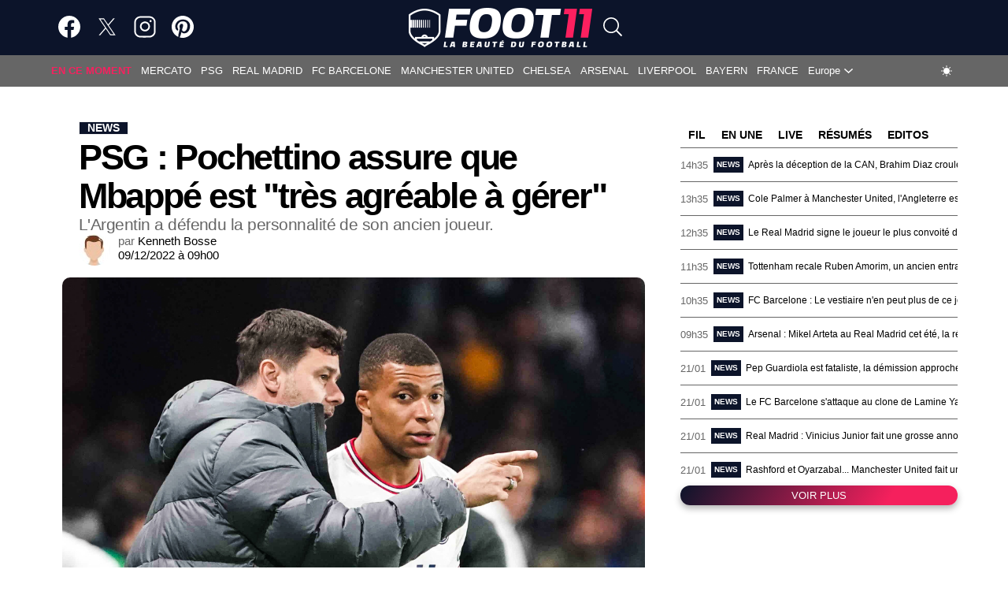

--- FILE ---
content_type: text/html; charset=UTF-8
request_url: https://foot11.com/news/psg-pochettino-assure-que-mbappe-est-tres-agreable-a-gerer-141872
body_size: 23070
content:
<!DOCTYPE html>

<html lang="fr-FR" class=fdx-dark-mode>

<head>
    <script>
        var fdxm = {
            adblock_enabled: null,
            async_uri_prefix: "async",
            capture_page_views: true,
            capture_page_views_retries: 0,
            checks_performed: {},
            lang: {},
            gaid: 'G-YLZL7EYYH0',
            user_affected_components_config: {},
            user_affected_containers_map: {},
            user_cookie_name: "usersess",
            user_data: {
                preferences: {},
            },
            user_presence: false,
            device_type: 'desktop',
        };

        var foot11 = {
            ads: {
                partners: []
            }
        };
    </script>

    <meta charset="UTF-8">
    <meta name="theme-color" media="(prefers-color-scheme: light)" content="#0C142A" />
    <meta name="theme-color" media="(prefers-color-scheme: dark)" content="#FFFFFF" />
    <meta name="viewport" content="width=device-width, initial-scale=1">
    <link rel="icon" href="/assets/img/favicons/favicon.ico" sizes="any"><!-- 32×32 -->
    <link rel="icon" href="/assets/img/favicons/icon.svg" type="image/svg+xml">
    <link rel="apple-touch-icon" href="/assets/img/favicons/apple-touch-icon-iphone-60x60.png">
    <link rel="apple-touch-icon" sizes="76x76" href="/assets/img/favicons/apple-touch-icon-ipad-76x76.png">
    <link rel="apple-touch-icon" sizes="120x120" href="/assets/img/favicons/apple-touch-icon-iphone-retina-120x120.png">
    <link rel="apple-touch-icon" sizes="152x152" href="/assets/img/favicons/apple-touch-icon-ipad-retina-152x152.png">
    <!-- <link rel="manifest" href="/assets/img/favicons/site.webmanifest" crossorigin="use-credentials"> -->
    <link rel="prefetch"
        href="https://foot11.com/wp-content/uploads/2021/04/cropped-2021_01_Foot11_logo_favicon_512x512_bigversion.png"
        as="image" />

    <meta http-equiv="X-UA-Compatible" content="IE=edge">
        <!-- Files preload start -->
    <link rel="preload"
        href="https://foot11.com/assets/libs/vendor/spfjs/spf.js?ver=b85b0880c3e3b4d545429f208e5af038"
        as="script" />
    <link rel="preload"
        href="https://foot11.com/assets/templates/fdxm_base_foot11.js?ver=a29da9ac86cb0ca2322312757a655824"
        as="script" />

    <!-- Fonts preload start -->
    <!-- <link rel="preload" href="/assets/templates/fonts/poppins-v20-latin-300.woff2" as="font" type="font/woff2"
        crossorigin>
    <link rel="preload" href="/assets/templates/fonts/poppins-v20-latin-500.woff2" as="font" type="font/woff2"
        crossorigin>
    <link rel="preload" href="/assets/templates/fonts/poppins-v20-latin-600.woff2" as="font" type="font/woff2"
        crossorigin>
    <link rel="preload" href="/assets/templates/fonts/poppins-v20-latin-700.woff2" as="font" type="font/woff2"
        crossorigin>
    <link rel="preload" href="/assets/templates/fonts/poppins-v20-latin-regular.woff2" as="font" type="font/woff2"
        crossorigin>
    <link rel="preload" href="/assets/templates/fonts/roboto-v30-latin-regular.woff2" as="font" type="font/woff2"
        crossorigin>
    <link rel="preload" href="/assets/templates/fonts/open-sans-v29-latin-regular.woff2" as="font" type="font/woff2"
        crossorigin> -->
    <!-- Fonts preload end -->

        <!-- Files preload end  -->
    <!-- Page title tags -->
    <title>PSG : Pochettino assure que Mbappé est &quot;très agréable à gérer&quot; — foot11.com</title>
    <!-- Meta tags -->
    <meta name="description" content="News. Mauricio Pochettino a entraîné pendant un an et demi Kylian Mbappé. Et selon l’ancien coach de Tottenham, le joueur français n’est pas du tout..."><meta property="og:type" content="article"><meta property="og:title" content="PSG : Pochettino assure que Mbappé est &amp;quot;très agréable à gérer&amp;quot; — foot11.com"><meta property="og:description" content="News. Mauricio Pochettino a entraîné pendant un an et demi Kylian Mbappé. Et selon l’ancien coach de Tottenham, le joueur français n’est pas du tout..."><meta property="og:url" content="https://foot11.com/news/psg-pochettino-assure-que-mbappe-est-tres-agreable-a-gerer-141872"><meta property="og:site_name" content="foot11"><meta property="og:locale" content="fr-FR"><meta property="og:image" content="https://foot11.com/wp-content/uploads/2022/12/Icon_EDY09450.jpg"><meta property="og:image:width" content="1600"><meta property="og:image:height" content="963"><meta property="og:updated_time" content="2022-12-09 08:00:00"><meta property="fb:app_id" content="961306843966619"><meta name="twitter:card" content="summary_large_image"><meta name="twitter:site" content="@foot11com"><meta name="twitter:creator" content="@foot11com"><meta name="twitter:description" content="News. Mauricio Pochettino a entraîné pendant un an et demi Kylian Mbappé. Et selon l’ancien coach de Tottenham, le joueur français n’est pas du tout..."><meta name="twitter:title" content="PSG : Pochettino assure que Mbappé est &amp;quot;très agréable à gérer&amp;quot; — foot11.com"><meta name="twitter:image" content="https://foot11.com/wp-content/uploads/2022/12/Icon_EDY09450.jpg"><meta name="twitter:image:alt" content="PSG : Pochettino assure que Mbappé est &amp;quot;très agréable à gérer&amp;quot; — foot11.com"><meta property="article:publisher" content="https://www.facebook.com/foot11com"><meta property="article:published_time" content="2022-12-09T08:00:00+00:00"><meta property="article:modified_time" content="2022-12-09T08:00:00+00:00"><meta name="robots" content="max-snippet:-1, max-image-preview:large, max-video-preview:-1">    <!-- Script tags -->
    <script type="application/ld+json">{"@context":"https://schema.org","@graph":[{"@type":"Organization","@id":"https://foot11.com/#organization","name":"foot11","url":"https://foot11.com/","sameAs":["https://www.facebook.com/foot11com","https://twitter.com/foot11com","https://www.linkedin.com/showcase/foot11.com/","https://www.instagram.com/foot11com","https://www.pinterest.com/foot11com"],"logo":{"@type":"ImageObject","@id":"https://foot11.com/#logo","inLanguage":"fr-FR","url":"https://imgr.foot11.com/2021/01/2021_01_Foot11_logo_desktop_466x100_dark.png","contentUrl":"https://imgr.foot11.com/2021/01/2021_01_Foot11_logo_desktop_466x100_dark.png","width":"466","height":"100","caption":"foot11.com"},"image":{"@id":"https://foot11.com/#logo"},"potentialAction":{"@type":"SearchAction","target":{"@type":"EntryPoint","urlTemplate":"https://foot11.com/?s={search_term_string}"},"query-input":{"@type":"PropertyValueSpecification","valueRequired":"https://schema.org/True","valueName":"search_term_string"}}},{"@type":"WebSite","@id":"https://foot11.com/#website","name":"foot11","description":"Actualit\u00e9, Transferts, Mercato","alternateName":"foot11.com","publisher":{"@id":"https://foot11.com/#organization"},"url":"https://foot11.com/","potentialAction":{"@type":"SearchAction","target":{"@type":"EntryPoint","urlTemplate":"https://foot11.com/?s={search_term_string}"},"query-input":"required name=search_term_string"},"inLanguage":"fr-FR"},{"@type":"BreadcrumbList","@id":"https://foot11.com/news/psg-pochettino-assure-que-mbappe-est-tres-agreable-a-gerer-141872/#breadcrumb","itemListElement":[{"@type":"ListItem","position":1,"item":{"@type":"WebPage","@id":"https://foot11.com/","url":"https://foot11.com/","name":"foot11"}},{"@type":"ListItem","position":2,"item":{"@type":"WebPage","@id":"https://foot11.com/c/news","url":"https://foot11.com/c/news","name":"News"}},{"@type":"ListItem","position":3,"item":{"@type":"WebPage","@id":"https://foot11.com/news/psg-pochettino-assure-que-mbappe-est-tres-agreable-a-gerer-141872","url":"https://foot11.com/news/psg-pochettino-assure-que-mbappe-est-tres-agreable-a-gerer-141872","name":"PSG\u00a0: Pochettino assure que Mbapp\u00e9 est &quot;tr\u00e8s agr\u00e9able \u00e0 g\u00e9rer&quot;"}}]},{"@type":"NewsArticle","@id":"https://foot11.com/news/psg-pochettino-assure-que-mbappe-est-tres-agreable-a-gerer-141872#article","headline":"PSG\u00a0: Pochettino assure que Mbapp\u00e9 est &quot;tr\u00e8s agr\u00e9able \u00e0 g\u00e9rer&quot;","datePublished":"2022-12-09T08:00:00+00:00","dateModified":"2022-12-09T08:00:00+00:00","image":["https://imgr.foot11.com/2022/12/Icon_EDY09450.jpg?width=&height=0&aspect_ratio=:0&quality=80&ver=1","https://imgr.foot11.com/2022/12/Icon_EDY09450.jpg?width=&height=0&aspect_ratio=:0&quality=80&ver=1","https://imgr.foot11.com/2022/12/Icon_EDY09450.jpg?width=&height=0&aspect_ratio=:0&quality=80&ver=1"],"articleSection":["News"],"copyrightYear":"2022","author":{"@id":"https://foot11.com/#/schema/person/22"},"isPartOf":{"@id":"https://foot11.com/news/psg-pochettino-assure-que-mbappe-est-tres-agreable-a-gerer-141872#webpage"},"mainEntityOfPage":{"@id":"https://foot11.com/news/psg-pochettino-assure-que-mbappe-est-tres-agreable-a-gerer-141872#webpage"},"publisher":{"@id":"https://foot11.com/#organization"},"copyrightHolder":{"@id":"https://foot11.com/#organization"}},{"@type":"Person","@id":"https://foot11.com/#/schema/person/22","url":"https://foot11.com/author/kennethbosse","name":"Kenneth Bosse","description":"","image":{"@type":"ImageObject","@id":"https://foot11.com/#authorlogo","url":"https://secure.gravatar.com/avatar/d23dfa8d2b86e12782a3084c332dcf15?s=500&d=mm&r=g","caption":"kennethbosse"}},{"@type":"WebPage","@id":"https://foot11.com/news/psg-pochettino-assure-que-mbappe-est-tres-agreable-a-gerer-141872#webpage","url":"https://foot11.com/news/psg-pochettino-assure-que-mbappe-est-tres-agreable-a-gerer-141872","inLanguage":"fr-FR","name":"PSG\u00a0: Pochettino assure que Mbapp\u00e9 est &quot;tr\u00e8s agr\u00e9able \u00e0 g\u00e9rer&quot;","datePublished":"2022-12-09T08:00:00+00:00","dateModified":"2022-12-09T08:00:00+00:00","primaryImageOfPage":{"@type":"ImageObject","@id":"https://foot11.com/news/psg-pochettino-assure-que-mbappe-est-tres-agreable-a-gerer-141872#primaryimage","url":"https://imgr.foot11.com/2022/12/Icon_EDY09450.jpg"},"isPartOf":{"@id":"https://foot11.com/#website"},"about":{"@id":"https://foot11.com/#organization"},"breadcrumb":{"@id":"https://foot11.com/news/psg-pochettino-assure-que-mbappe-est-tres-agreable-a-gerer-141872/#breadcrumb"},"description":"Mauricio Pochettino a entra\u00een\u00e9 pendant un an et demi Kylian Mbapp\u00e9. Et selon l\u2019ancien coach de Tottenham, le joueur fran\u00e7ais n\u2019est pas du tout difficile \u00e0 g\u00e9rer.  "},{"@type":"BreadcrumbList","itemListElement":[{"@type":"ListItem","position":1,"item":{"@type":"WebPage","@id":"https://foot11.com/","url":"https://foot11.com/","name":"foot11"}},{"@type":"ListItem","position":2,"item":{"@type":"WebPage","@id":"https://foot11.com/c/news","url":"https://foot11.com/c/news","name":"News"}},{"@type":"ListItem","position":3,"item":{"@type":"WebPage","@id":"https://foot11.com/news/psg-pochettino-assure-que-mbappe-est-tres-agreable-a-gerer-141872","url":"https://foot11.com/news/psg-pochettino-assure-que-mbappe-est-tres-agreable-a-gerer-141872","name":"PSG\u00a0: Pochettino assure que Mbapp\u00e9 est &quot;tr\u00e8s agr\u00e9able \u00e0 g\u00e9rer&quot;"}}]}]}</script>    <!-- Link tags -->
    <link rel="preload" as="image" href="https://imgr.foot11.com/2022/12/Icon_EDY09450.jpg" fetchpriority="high" imagesrcset="https://imgr.foot11.com/2022/12/Icon_EDY09450.jpg?width=340&height=191&aspect_ratio=340:191&quality=80&ver=1 340w, https://imgr.foot11.com/2022/12/Icon_EDY09450.jpg?width=460&height=259&aspect_ratio=460:259&quality=80&ver=1 460w, https://imgr.foot11.com/2022/12/Icon_EDY09450.jpg?width=581&height=327&aspect_ratio=581:327&quality=80&ver=1 581w, https://imgr.foot11.com/2022/12/Icon_EDY09450.jpg?width=780&height=439&aspect_ratio=780:439&quality=80&ver=1 780w, https://imgr.foot11.com/2022/12/Icon_EDY09450.jpg?width=995&height=560&aspect_ratio=995:560&quality=80&ver=1 995w, https://imgr.foot11.com/2022/12/Icon_EDY09450.jpg?width=1201&height=676&aspect_ratio=1201:676&quality=80&ver=1 1201w" imagesizes="(max-width: 360px) 340px, (max-width: 480px) 460px, (max-width: 601px) 581px, (max-width: 800px) 780px, (max-width: 1025px) 995px, 1201px"><link rel="canonical" href="https://foot11.com/news/psg-pochettino-assure-que-mbappe-est-tres-agreable-a-gerer-141872"><link rel="prefetch" as="image" href="https://foot11.com/wp-content/uploads/2022/12/Icon_EDY09450.jpg"><link rel="amphtml" href="https://foot11.com/news/psg-pochettino-assure-que-mbappe-est-tres-agreable-a-gerer-141872/amp">    <!-- CSS inline start -->
    <style type="text/css">
        .ebam_ad[data-slotid='div-sidebar'] { width: 100%; height: 600px;}
.ebam_ad[data-slotid='div-inread'] { width: 100%; height: 460px;}
.ebam_ad[data-slotid='div-middle'] { width: 100%; height: 250px;}
.ebam_ad[data-slotid='div-outread'] { width: 100%; height: 250px;}
.ebam_ad[data-slotid='div-skin'] { width: 100%; height: 250px;}

@charset "UTF-8";html{-webkit-text-size-adjust:100%}body{margin:0}main{display:block}h1{font-size:2em;margin:.67em 0}hr{box-sizing:content-box;height:0;overflow:visible}pre{font-family:monospace,monospace;font-size:1em}a{color:unset;text-decoration:none;background-color:transparent}b{font-weight:bolder}img,picture{max-width:100%;display:block;height:auto}img{border-style:none}button,input,select,textarea{font-family:inherit;font-size:100%;margin:0}button,input{overflow:visible}button,select{text-transform:none}[type=button],[type=submit],button{-webkit-appearance:button}[type=button]::-moz-focus-inner,[type=submit]::-moz-focus-inner,button::-moz-focus-inner{border-style:none;padding:0}[type=button]:-moz-focusring,[type=submit]:-moz-focusring,button:-moz-focusring{outline:1px dotted ButtonText}textarea{overflow:auto}[type=checkbox]{box-sizing:border-box;padding:0}[type=search]{-webkit-appearance:textfield;outline-offset:-2px}[type=search]::-webkit-search-decoration{-webkit-appearance:none}::-webkit-file-upload-button{-webkit-appearance:button;font:inherit}[hidden]{display:none}h1,h2,h3{margin:0;letter-spacing:0}input{border:none}input:focus{outline:0}ul{list-style:none;margin:0;padding:0}*,:after,:before{box-sizing:border-box}.container{max-width:1010px;margin:0 auto}.header-content{position:relative;width:100%;padding-top:20px;background-color:var(--blue);border:0;border-bottom:thin solid var(--color-bottom-header-border-1);border-image-slice:1;transition:.2s ease-in-out}.header-content__row{display:flex;flex-direction:column;justify-content:flex-start;align-items:flex-start;padding-left:10px;padding-right:10px;max-width:1182px;margin:0 auto;background-color:var(--blue);padding-bottom:20px}.header-content__col-left{max-width:100%;margin-bottom:20px}.header-content__col-right{max-width:100%}@media screen and (min-width:800px){.header-content__row{flex-direction:row;justify-content:space-between;align-items:center;padding-left:15px;padding-right:15px}.header-content__col-left{max-width:80%;margin-bottom:0}.header-content__col-right{max-width:20%}}.main-content{font-family:Segoe UI,Helvetica,sans-serif,sans-serif;background:var(--background-gradient);color:#fff;padding-top:30px}.main-content__all{width:100%;padding-left:15px;padding-right:15px}.main-content__row{display:flex;flex-direction:column;max-width:1182px;margin:0 auto;position:relative;z-index:1}.main-content__col-left,.main-content__col-right{width:100%;padding-left:10px;padding-right:10px;margin-bottom:30px}.main-content__col-right{display:flex;flex-direction:column;gap:30px}.main-content__col-right:last-child{margin-bottom:30px}.main-content__col-right-sticky-top{display:flex;flex-direction:column;gap:30px;position:sticky;top:112px}@media screen and (min-width:800px){.main-content__row{flex-direction:row;flex-wrap:nowrap;align-items:stretch}.main-content__col-left{flex:2;max-width:70%}.main-content__col-right{flex:1;max-width:30%}}@media screen and (min-width:1025px){.main-content__col-left{max-width:67.66667%;padding-left:15px;padding-right:15px}.main-content__col-right{min-width:32.33333%;padding-left:15px;padding-right:15px}.main-content__col-right .main-content__col-right-flash{top:100px;position:sticky;padding-top:30px}}@media screen and (min-width:800px) and (max-width:1042px){.main-content__col-right{width:100%;min-width:321px}}.component__title{font-size:.938rem;line-height:1.125;font-weight:800;text-transform:uppercase;letter-spacing:normal;margin-bottom:20px;color:var(--color-secondary)}.component__title--white{color:#fff}.component__header{width:100%;color:#fff}.component__header-filter-list{display:flex;flex-wrap:wrap;text-transform:uppercase;border-bottom:1px solid var(--color-general-text)}.component__header-filter-item{font-size:.8125rem;font-weight:700;color:var(--color-primary-text);border-bottom:1px solid transparent;transition:border-color 375ms ease-in-out,background-color 375ms ease-in-out,color 375ms ease-in-out;padding:8px 7px;margin-bottom:-1px;cursor:pointer}.component__header-filter-item:hover,.component__white_border_menu_item{color:var(--color-text-link);border-bottom:1px var(--color-post-list-filter) solid}.component__body{width:100%;height:auto}.component__buttons{display:flex;justify-content:center;margin:20px 0 0 0}@media screen and (min-width:601px){.component__title{font-size:1rem}.component__header-filter-item{font-size:.875rem;padding:8px 10px}}@media screen and (min-width:1025px){.component__title{font-size:1.125rem}}.black-box{padding:20px 10px;background-color:var(--color-primary)}@media screen and (min-width:601px){.black-box{padding:25px 15px}}@media screen and (min-width:800px){.black-box{padding:20px 20px}}@media screen and (min-width:1025px){.black-box{padding:30px 30px}}.posts--body{display:grid;gap:30px}@media screen and (min-width:601px){.posts--body{grid-template-columns:repeat(2,1fr);gap:30px 20px}}@media screen and (min-width:1025px){.posts--body{display:flex;flex-direction:column;gap:30px}}.icon{fill:var(--color-primary-icon)}.icon--fdx-smaller{height:.675rem;width:.675rem}.icon--xxs{height:1rem;width:1rem;fill:var(--color-secondary-icon)}.icon--xs{height:1.2rem;width:1.2rem}.icon--s{height:1.75rem;width:1.75rem}.icon--m{height:2rem;width:2rem}.icon--l{height:2.625rem;width:2.625rem}.icon--xl{height:3rem;width:3rem}.icon--xxl{height:4.3rem;width:4.3rem}.icon--blue{fill:var(--color-primary)}.icon--white{fill:var(--color-secondary)}.icon--only-white{fill:var(--white)}.icon--gray{fill:var(--gray)}.icon--light-gray{fill:#ccc}.icon--pink{fill:var(--pink)}.icon--primary-icon{fill:var(--color-primary-icon)}.item__image{position:relative}.item__entry-flags{margin-bottom:10px;position:absolute;z-index:12;left:10px;right:auto;top:-5px;transition:top 175ms ease-in-out}.item__entry-flags:hover{top:-10px}.item__entry-flag{display:block;box-sizing:border-box;position:relative;top:0;width:35px;height:35px;vertical-align:top;font-size:0;line-height:30px;text-align:center;border-style:solid;border-radius:50%;border-color:#f5205d;background-color:#f5205d;color:#fff}.item__category{text-transform:uppercase;text-decoration:none;border:1px solid #333;border-color:var(--color-primary);font-size:.8125rem;font-weight:600;line-height:18px;letter-spacing:normal;color:#fff;padding:3px 9px;background-color:#333;transition:border-color 375ms ease-in-out,background-color 375ms ease-in-out,color 375ms ease-in-out;width:fit-content}@media (min-width:800px){.item__category{padding:1px 9px}}.item__category:hover{background-color:#0c142a!important;border:1px solid var(--color-secondary)}.item__reactions{display:flex;justify-content:start;align-items:center;font-size:.8125rem;line-height:18px;padding:1px 9px}.item__reactions span{color:#ccc;font-weight:400;margin-left:5px}.item__comment{display:flex;align-items:center;padding:1px 10px;color:#b4b4b4;line-height:18px}.item__comment span{margin-left:5px}.item__comment *{display:flex;align-items:center}.item__comment a:hover .icon{fill:var(--white)}.item__comment a:hover span{color:var(--white)}.item__comment a{margin:10px}@media (min-width:1025px){.item__comment a{margin:5px}}.item__title{line-height:1.2}.item--featured{margin-bottom:40px}.item--featured .thumbnail__link{position:relative;z-index:3;grid-row:1/2;grid-column:1/2;-webkit-background-size:cover;-moz-background-size:cover;-o-background-size:cover;background-size:cover}.item--featured .thumbnail__link img{width:100%;height:100%;object-fit:cover}@media screen and (min-width:601px){.item--featured .thumbnail__link{height:100%}}.item--featured .item__image{display:grid;width:100%;height:100%;grid-template-rows:1fr;grid-template-columns:1fr}.item--featured .item__info{display:flex;flex-direction:column;pointer-events:none;position:relative;z-index:4;grid-row:1/2;grid-column:1/2;padding:20px 10px;align-self:end;background-repeat:no-repeat;color:#fff;background-image:linear-gradient(to bottom,transparent,rgba(0,0,0,.75) 100%)}.item--featured .item__info-thumbnail{display:inline-flex;position:relative;z-index:5;pointer-events:all;align-items:center;flex-wrap:wrap}.item--featured .item__title{display:inline-flex;pointer-events:none;position:relative;z-index:3;margin-top:8px;font-size:1.5rem;-webkit-line-clamp:3;-webkit-box-orient:vertical;overflow:hidden;line-height:1.067;letter-spacing:-.05em;font-weight:600;text-shadow:1px 1px 0 rgba(0,0,0,.33)}@media screen and (min-width:601px){.item--featured .item__info{padding:20px 30px}.item--featured .item__title{font-size:1.625rem}}@media screen and (min-width:1025px){.item--featured .item__title{font-size:2.125rem}}.item--default{display:flex;flex-direction:column;width:100%}.item--default .thumbnail__link{grid-column:1/2;grid-row:1/3;-webkit-background-size:cover;-moz-background-size:cover;-o-background-size:cover;background-size:cover}.item--default .thumbnail__link img{object-fit:cover;width:100%}.item--default .item__category{position:absolute;bottom:5px;left:5px;z-index:1000}.item--default .item__info{display:flex;flex-direction:column;background-color:var(--color-primary);padding:12px 10px;width:100%;flex:1 0 auto}.item--default .item__info-thumbnail{grid-column:1/2;grid-row:2/3;position:relative}.item--default .item__comment{padding:2px;background-color:#0c142a}.item--default .item__comment *{margin:0 3px}.item--default .item__comment .icon{fill:#fff}.item--default .item__comment a:hover .icon{fill:#ae1444}.item--default .item__comment a:hover span{color:#ae1444}.item--default .item__reactions{justify-content:center;background-color:#0c142a}.item--default .item__reactions .icon{fill:#b4b4b4}.item--default .item__reactions span{color:#b4b4b4}.item--default .item__title{font-size:1.125rem;display:-webkit-box;-webkit-line-clamp:3;-webkit-box-orient:vertical;overflow:hidden;color:var(--color-secondary)}.item--default .item__title:hover{color:#ae1444}.item--default .item__paragraph{font-size:.938rem;line-height:18px;font-weight:600;letter-spacing:-.025em;color:var(--color-item-paragraph);display:-webkit-box;-webkit-line-clamp:2;-webkit-box-orient:vertical;overflow:hidden;margin-top:auto}.item--default .item__time-published{margin-top:auto;font-size:.8125rem;font-weight:400;line-height:16px;margin-bottom:2px;color:var(--color-general-text);letter-spacing:normal}.item--default .item__time-published time{display:inline-block;margin-right:5px;vertical-align:top}@media screen and (min-width:601px){.item--default .item__info{padding:15px 20px}.item--default .item__title{font-size:1.125rem}}@media screen and (min-width:1025px){.item--default .item__image{width:60%}.item--default .item__info{flex:0 1 auto}}@media (min-width:1025px){.item--default{flex-direction:row}}.item--flash{padding:10px 0;border-bottom:1px solid var(--granite-gray)}.item--flash .content{display:flex;flex-direction:row;align-items:center;white-space:nowrap;transform:translateX(0);transition:transform 8s linear}.item--flash .content:hover{transform:translateX(-120%)}.item--flash .thumbnail__link{grid-column:1/2;grid-row:1/3;-webkit-background-size:cover;-moz-background-size:cover;-o-background-size:cover;background-size:cover}.item--flash .thumbnail__link img{object-fit:cover;width:100%}.item--flash .item__image{display:grid}.item--flash .item__category{justify-self:start;margin-left:1px;margin-bottom:0}.item--flash .item__info{display:flex;flex-direction:column;flex:1 0 auto;background-color:var(--color-primary);padding:12px 10px}.item--flash .item__info-thumbnail{grid-column:1/2;grid-row:2/3;position:relative}.item--flash .item__comment{padding:2px;background-color:#0c142a}.item--flash .item__comment *{margin:0 3px}.item--flash .item__comment .icon{fill:#fff}.item--flash .item__comment a:hover .icon{fill:#ae1444}.item--flash .item__comment a:hover span{color:#ae1444}.item--flash .item__reactions{justify-content:center;background-color:#0c142a}.item--flash .item__reactions .icon{fill:#b4b4b4}.item--flash .item__reactions span{color:#b4b4b4}.item--flash .item__title{font-size:1.125rem;display:-webkit-box;-webkit-line-clamp:3;-webkit-box-orient:vertical;overflow:hidden;color:var(--color-secondary)}.item--flash .item__title:hover{color:#ae1444}.item--flash .item__paragraph{font-size:.938rem;line-height:18px;font-weight:600;letter-spacing:-.025em;color:var(--color-item-paragraph);display:-webkit-box;-webkit-line-clamp:2;-webkit-box-orient:vertical;overflow:hidden}.item--flash .item__time-published{margin-top:auto;font-size:.8125rem;font-weight:400;line-height:16px;margin-bottom:2px;color:var(--color-general-text);letter-spacing:normal}.item--flash .item__time-published time{display:inline-block;margin-right:5px;vertical-align:top}@media screen and (min-width:601px){.item--flash .item__info{padding:15px 20px}.item--flash .item__title{font-size:1.25rem}}@media screen and (min-width:800px){.item--flash .item__info{padding:20px 30px}}.item--numbered{position:relative}.item--numbered .thumbnail__link img{width:100%}.item--numbered .item__image{display:block}.item--numbered .item__image .add-radius{border-radius:10px}.item--numbered .item__info{display:flex;justify-content:center;align-items:center;position:absolute;font-size:1rem;width:30px;height:30px;border-radius:100%;background-color:var(--blue);top:7px;left:7px;pointer-events:none}.btn{cursor:pointer;text-transform:uppercase;font:700 .8125rem serif;font-family:Segoe UI,Helvetica,sans-serif,sans-serif;border-radius:5px}.btn--m{width:100%;padding:8px 18px}@media screen and (min-width:1025px){.btn--m{width:50%;padding:5px 18px}}.btn--dark{background-color:#0c142a;color:#fff;border-color:#0c142a}.amp #content_button_amp{display:flex;justify-content:center;margin:30px 0}.amp #content_button_amp a{display:flex;justify-content:center;width:22.75rem;padding:12px 18px;background-color:#282828;color:#fff;cursor:pointer;text-transform:uppercase;font:700 .8125rem serif;font-family:Segoe UI,Helvetica,sans-serif,sans-serif;border-radius:5px}.item--cover img,.post-content img,.thumbnail__fallback-image img{position:relative}.item--cover img::after,.post-content img::after,.thumbnail__fallback-image img::after{content:" ";display:block;position:absolute;top:0;left:0;width:100%;height:100%;background-position:center;background-size:cover;border-radius:inherit}.fdx-light-mode .post-content img::after,.fdx-light-mode .thumbnail__fallback-image img::after{background-image:url(/assets/img/misc/fallback_image_dark_mobile.jpg)}@media (min-width:680px){.fdx-light-mode .post-content img::after,.fdx-light-mode .thumbnail__fallback-image img::after{background-image:url(/assets/img/misc/fallback_image_dark.jpg)}}.fdx-dark-mode .post-content img::after,.fdx-dark-mode .thumbnail__fallback-image img::after{background-image:url(/assets/img/misc/fallback_image_light_mobile.jpg)}@media (min-width:680px){.fdx-dark-mode .post-content img::after,.fdx-dark-mode .thumbnail__fallback-image img::after{background-image:url(/assets/img/misc/fallback_image_light.jpg)}}.thumbnail__fallback-image img::after{background-image:url(/assets/img/misc/fallback_image_light_mobile.jpg)}@media (min-width:680px){.thumbnail__fallback-image img::after{background-image:url(/assets/img/misc/fallback_image_light.jpg)}}.ebam_ad[data-slotid=div-skin]:not(.amp){display:block!important;min-height:430px}@media (min-width:1024px){.ebam_ad[data-slotid=div-skin]:not(.amp){min-height:250px}}.skeleton{display:flex;flex-direction:column;background-color:#f6f6f6;border-radius:10px}.skeleton__title{height:27px;border-radius:10px;background-image:linear-gradient(90deg,#ddd 0,#e8e8e8 40px,#ddd 80px);animation:slidein_title 1s infinite;transform-origin:0 100%}@keyframes slidein{0%{transform:scaleX(.2)}100%{transform:scaleX(1)}}@keyframes slidein_title{0%{transform:scaleX(.2)}100%{transform:scaleX(.7)}}html{overflow-y:scroll}body{background-color:#fff;font-family:Segoe UI,Helvetica,sans-serif,sans-serif;font-size:12px;letter-spacing:normal;position:relative;min-height:100vh;display:flex;flex-direction:column}::-webkit-scrollbar{width:16px;height:5px}::-webkit-scrollbar-thumb{background-color:#6c707a!important}::-webkit-scrollbar-track{background:var(--color_content)}button,button:focus,textarea,textarea:focus{outline:0}::-webkit-scrollbar-button:single-button{background-color:#0c142a;display:block;background-size:10px;background-repeat:no-repeat}::-webkit-scrollbar-button:single-button:vertical:decrement{height:17px;width:16px;background-position:center 4px;background-image:url("data:image/svg+xml;utf8,<svg xmlns='http://www.w3.org/2000/svg' width='100' height='100' fill='rgb(96, 96, 96)'><polygon points='50,00 0,50 100,50'/></svg>")}::-webkit-scrollbar-button:single-button:vertical:decrement:hover{background-image:url("data:image/svg+xml;utf8,<svg xmlns='http://www.w3.org/2000/svg' width='100' height='100' fill='rgb(112, 112, 112)'><polygon points='50,00 0,50 100,50'/></svg>")}::-webkit-scrollbar-button:single-button:vertical:decrement:active{background-image:url("data:image/svg+xml;utf8,<svg xmlns='http://www.w3.org/2000/svg' width='100' height='100' fill='rgb(128, 128, 128)'><polygon points='50,00 0,50 100,50'/></svg>")}::-webkit-scrollbar-button:single-button:vertical:increment{height:17px;width:16px;background-position:center 8px;background-image:url("data:image/svg+xml;utf8,<svg xmlns='http://www.w3.org/2000/svg' width='100' height='100' fill='rgb(96, 96, 96)'><polygon points='0,0 100,0 50,50'/></svg>")}::-webkit-scrollbar-button:single-button:vertical:increment:hover{background-image:url("data:image/svg+xml;utf8,<svg xmlns='http://www.w3.org/2000/svg' width='100' height='100' fill='rgb(112, 112, 112)'><polygon points='0,0 100,0 50,50'/></svg>")}::-webkit-scrollbar-button:single-button:vertical:increment:active{background-image:url("data:image/svg+xml;utf8,<svg xmlns='http://www.w3.org/2000/svg' width='100' height='100' fill='rgb(128, 128, 128)'><polygon points='0,0 100,0 50,50'/></svg>")}#footer_wrapper{margin-top:auto}.content-row{display:-ms-flexbox;display:-webkit-flex;display:flex;-ms-flex-wrap:wrap;-webkit-flex-wrap:wrap;flex-wrap:wrap;-ms-flex-align:stretch;-webkit-align-items:stretch;align-items:stretch;max-width:1182px;margin:0 auto;position:relative}.row{display:flex}.column{border:0!important;width:100%;padding:15px 15px 0;font-size:12px}.adsense-100{height:100px}
/* Make clicks pass-through */
#nprogress {
  pointer-events: none;
}

#nprogress .bar {
  background: #29d;

  position: fixed;
  z-index: 1031;
  top: 0;
  left: 0;

  width: 100%;
  height: 2px;
}

/* Fancy blur effect */
#nprogress .peg {
  display: block;
  position: absolute;
  right: 0px;
  width: 100px;
  height: 100%;
  box-shadow: 0 0 10px #29d, 0 0 5px #29d;
  opacity: 1.0;

  -webkit-transform: rotate(3deg) translate(0px, -4px);
      -ms-transform: rotate(3deg) translate(0px, -4px);
          transform: rotate(3deg) translate(0px, -4px);
}

/* Remove these to get rid of the spinner */
#nprogress .spinner {
  display: block;
  position: fixed;
  z-index: 1031;
  top: 15px;
  right: 15px;
}

#nprogress .spinner-icon {
  width: 18px;
  height: 18px;
  box-sizing: border-box;

  border: solid 2px transparent;
  border-top-color: #29d;
  border-left-color: #29d;
  border-radius: 50%;

  -webkit-animation: nprogress-spinner 400ms linear infinite;
          animation: nprogress-spinner 400ms linear infinite;
}

.nprogress-custom-parent {
  overflow: hidden;
  position: relative;
}

.nprogress-custom-parent #nprogress .spinner,
.nprogress-custom-parent #nprogress .bar {
  position: absolute;
}

@-webkit-keyframes nprogress-spinner {
  0%   { -webkit-transform: rotate(0deg); }
  100% { -webkit-transform: rotate(360deg); }
}
@keyframes nprogress-spinner {
  0%   { transform: rotate(0deg); }
  100% { transform: rotate(360deg); }
}


@charset "UTF-8";#button{display:flex;justify-content:center;align-items:center;background-color:#ccc;width:40px;height:40px;text-align:center;border-radius:4px;position:fixed;bottom:12px;right:15px;transition:background-color .3s,opacity .5s,visibility .5s;opacity:0;visibility:hidden;z-index:1000}#button::after{color:#fff}#button:hover{cursor:pointer;filter:var(--white-icons)}#button:active{background-color:#555}#button.show{display:flex;justify-content:center;align-items:center;opacity:1;visibility:visible}html.fdx-header-sidebar-off #header_wrapper .aside{width:320px;-webkit-overflow-scrolling:touch;transition:width .5s ease-in-out}html.fdx-header-sidebar-off #header_wrapper .header-sidebar-overlay{display:block;visibility:visible;opacity:.666;transition:visibility .5s,opacity .5s cubic-bezier(.735,.185,.41,1.245)}.off{display:none}.header-sidebar-overlay{visibility:hidden;width:100%;position:fixed;z-index:6;top:0;bottom:0;cursor:pointer;transition:visibility 0s .5s,opacity .5s cubic-bezier(.735,.185,.41,1.245);-webkit-backface-visibility:hidden;backface-visibility:hidden;background-color:#000;opacity:0}#header_wrapper{clear:both;position:static;position:-webkit-sticky;position:sticky;left:0;right:0;top:0;z-index:5}#header_wrapper .header{display:block;background:var(--color-secondary);transition:.4s ease-in-out}#header_wrapper .header .top-menu{margin:0 auto;max-width:1182px;display:flex;justify-content:space-between;align-items:center;padding:10px}#header_wrapper .header .top-menu__toggle-arrow{display:none;position:absolute;z-index:2;left:50%;right:auto;bottom:0;width:0;height:0;margin-left:-6px;border-width:6px;border-style:solid;border-color:transparent transparent var(--color-search-background);content:""}#header_wrapper .header .top-menu__social-media{flex:1;display:flex;justify-content:flex-start;align-items:center}#header_wrapper .header .top-menu__social-media-item:first-child{margin-left:15px}#header_wrapper .header .top-menu__social-media-item{margin-right:20px}#header_wrapper .header .top-menu__social-media-item>a :hover{filter:var(--red-icons)}#header_wrapper .header .top-menu__logo{display:flex;justify-content:start;margin-right:10px;min-height:50px}#header_wrapper .header .top-menu__search-button-wrapper{height:37px;justify-self:flex-end;position:relative;flex:1;display:flex}#header_wrapper .header .top-menu__search-button{position:relative;cursor:pointer;margin:0;padding:0;border:none;background-color:transparent}#header_wrapper .header .top-menu__search-form-wrapper{width:320px;position:absolute;top:35px;left:-292px;background-color:var(--color-search-background);color:var(--gray);transition:all .3s ease;z-index:6;display:none;visibility:hidden;opacity:0}#header_wrapper .header .top-menu__search-form{margin:20px 30px}#header_wrapper .header .top-menu__fdx-search-show{display:block;visibility:visible;opacity:1;transition:all .3s ease}#header_wrapper .header .top-menu__search-form-wrapper>form .top-menu__search-form-inner{width:100%;display:flex;align-items:center;position:relative}#header_wrapper .header .top-menu__search-form-wrapper>form .top-menu__search-form-inner .top-menu__search-form-field{width:100%;border:1px var(--color-filter-border) solid;background-color:var(--color_content);color:var(--color-primary-text);font-size:14px;padding:8px;border-radius:5px;outline:0}#header_wrapper .header .top-menu__search-form-wrapper>form .top-menu__search-form-inner .top-menu__search-form-field:focus{border-color:var(--color-search-border)}#header_wrapper .header .top-menu__search-form-field-button{position:absolute;right:5px;width:30px;height:30px;background-size:25px;background-color:transparent;color:inherit;text-align:center;border:none;border-radius:5px;font-size:0;cursor:pointer}#header_wrapper .header .top-menu .top-menu__search-form-field::-webkit-search-cancel-button{position:relative;right:30px;cursor:pointer}#header_wrapper .header .top-menu__hamburger-toggle-wrap{flex:1;order:4;display:flex;justify-content:end;align-items:center}#header_wrapper .header .top-menu__hamburger-toggle-wrap a.hamburger-toggle{display:block;padding:0;cursor:pointer}#header_wrapper .header .top-menu--period-time{display:none}@media screen and (max-width:1025px){#header_wrapper .header .top-menu{padding-top:5px;padding-bottom:5px}#header_wrapper .header .top-menu__social-media{display:none}#header_wrapper .header .top-menu__logo{margin-right:0;order:2}#header_wrapper .header .top-menu__search-button-wrapper{order:3;justify-content:end}#header_wrapper .header .top-menu--period-time{display:block;margin-right:5px;min-height:35px}#header_wrapper .header .top-menu--period-time button.mobile-toggle-btn{background-color:transparent;border:none;cursor:pointer}#header_wrapper .header .top-menu--period-time button.mobile-toggle-btn svg.icon{display:inline-block;vertical-align:middle;margin:auto 0}#header_wrapper .header .top-menu--period-time button.mobile-toggle-btn svg{min-height:25px}#header_wrapper .header .top-menu--period-time button.mobile-toggle-btn .icon-moon-night{transform:rotate(195deg)}#header_wrapper .header .top-menu__hamburger-toggle-wrap{order:1;justify-content:start}#header_wrapper .header .top-menu__hamburger-toggle-wrap a.hamburger-toggle{margin-right:1px}#header_wrapper .header .top-menu__search-form-wrapper{right:-10px;width:100vw;left:unset}}@media screen and (max-width:601px){#header_wrapper .header .top-menu{padding-top:2px;padding-bottom:2px}#header_wrapper .header .top-menu__logo-default>img{max-width:190px;max-height:40px}}#header_wrapper .header .menu-nav{background-color:var(--color-primary-nav)}#header_wrapper .header .menu-nav__main-nav{max-width:1182px;margin:0 auto;display:flex;justify-content:space-between;align-items:center;padding:0 10px}#header_wrapper .header .menu-nav__url-list-item{display:flex;height:100%;min-height:18px;flex-wrap:wrap;color:#fff;font-size:.8125rem;font-weight:400;line-height:16px}#header_wrapper .header .menu-nav__first{color:var(-color-active-nav);font-weight:700}#header_wrapper .header .menu-nav .toggle-btn,#header_wrapper .header .menu-nav__has-submenu,#header_wrapper .header .menu-nav__url-list-item>li{position:relative;padding:12px 6px}#header_wrapper .header .menu-nav__has-sub-submenu>a,#header_wrapper .header .menu-nav__has-submenu>a,#header_wrapper .header .menu-nav__url-list-item>li>a{display:flex;justify-content:space-between;align-items:center}#header_wrapper .header .menu-nav__has-sub-submenu>a,#header_wrapper .header .menu-nav__has-submenu>a{line-height:normal;padding:5px 10px;width:100%}#header_wrapper .header .menu-nav__has-submenu>a>.icon,#header_wrapper .header .menu-nav__url-list-item>li>a>.icon{margin-left:5px;display:inline-block;vertical-align:middle;fill:#fff}#header_wrapper .header .menu-nav__has-sub-submenu>a:hover,#header_wrapper .header .menu-nav__has-submenu>a:hover,#header_wrapper .header .menu-nav__url-list-item>li>a:hover{filter:brightness(0) saturate(100%) invert(22%) sepia(100%) saturate(4233%) hue-rotate(332deg) brightness(101%) contrast(92%)}#header_wrapper .header .menu-nav__dropdown-url-items,#header_wrapper .header .menu-nav__submenu-url-items{display:none;width:200px;max-width:270px;position:absolute;top:40px;opacity:0;background:var(--color-primary-dropdown);transition:all .3s linear}#header_wrapper .header .menu-nav__dropdown-url-items>li:hover>ul.menu-nav__submenu-url-items,#header_wrapper .header .menu-nav__url-list-item>li:hover>ul.menu-nav__dropdown-url-items{display:block;opacity:1}#header_wrapper .header .menu-nav__has-submenu{margin:0;padding:0;border:0}#header_wrapper .header .menu-nav--submenu-right{display:none;position:absolute;width:150px;max-width:240px;left:100%;top:0}#header_wrapper .header .menu-nav__period-toggle{display:flex;justify-content:center;align-items:center;cursor:pointer}#header_wrapper .header .menu-nav__period-toggle button.toggle-btn{display:flex;background-color:transparent;border:none;cursor:pointer;margin-left:5px;margin-right:5px}#header_wrapper .header .menu-nav__period-toggle button.toggle-btn svg.icon{display:inline-block;vertical-align:middle;margin:auto 0}#header_wrapper .header .aside{width:0;height:100vh;position:fixed;z-index:7;top:0;bottom:0;left:0;right:auto;background-color:var(--color-secondary);color:var(--color-letters);overflow-y:auto;overflow-x:hidden;overscroll-behavior:contain;-webkit-overflow-scrolling:touch;transition:width .5s ease-in-out}#header_wrapper .header .aside__wrapper{display:block;width:320px;min-height:100vh;z-index:3;padding:15px 30px}#header_wrapper .header .aside__top-list{font-size:1rem;font-weight:700;text-transform:uppercase;margin-bottom:30px;line-height:1.125}#header_wrapper .header .aside__item{display:block;margin:4px 0}#header_wrapper .header .aside--close-item{text-align:center;opacity:1;margin-bottom:15px}#header_wrapper .header .aside--close-item>i{cursor:pointer;padding:5px 15px}#header_wrapper .header .aside--close-item>i :hover{opacity:.5}#header_wrapper .header .aside__middle{display:flex;margin-bottom:30px}#header_wrapper .header .aside--item-social-media{margin:0 10px}#header_wrapper .header .aside--item-social-media>a>.icon{height:1.75rem;width:1.75rem}#header_wrapper .header .aside__bottom{display:block;font-size:13px;line-height:20px}#header_wrapper .header .aside--item-bottom:nth-child(1){color:#f22c5d}#header_wrapper .header .aside__has-submenu>a,#header_wrapper .header .aside__item>a{display:flex;justify-content:space-between;align-items:center}#header_wrapper .header .aside__has-submenu>a>.icon,#header_wrapper .header .aside__item>a>.icon{display:inline-block;vertical-align:middle;fill:var(--color-primary)}#header_wrapper .header .aside__dropdown-url-items>li>a>.fdx-icon-arrow-up,#header_wrapper .header .aside__item>a>.fdx-icon-arrow-up{transform:rotate(180deg);transition:transform .2s}#header_wrapper .header .aside__dropdown-url-items{display:none;font-weight:700;padding:20px 0 20px 10px;transition:all .5s ease-in-out}#header_wrapper .header .aside__dropdown-url-items>li,#header_wrapper .header .aside__submenu-url-items>li{padding:4px 0}#header_wrapper .header .aside__dropdown-url-items>li:nth-child(1),#header_wrapper .header .aside__submenu-url-items>li:nth-child(1){color:#a0a0a0;font-weight:700}#header_wrapper .header .aside--item-social-media>a:hover,#header_wrapper .header .aside__dropdown-url-items>li>a:hover,#header_wrapper .header .aside__item>a:hover,#header_wrapper .header .aside__submenu-url-items>li>a:hover{filter:brightness(0) saturate(100%) invert(22%) sepia(100%) saturate(4233%) hue-rotate(332deg) brightness(101%) contrast(92%)}#header_wrapper .header .aside__submenu-url-items{display:none;background:var(--color_header_footer);margin:15px 25px 15px 15px}#header_wrapper .header .fdx-aside-show{width:320px}#header_wrapper .header .active,#header_wrapper .header .fdx-active-hover{filter:brightness(0) saturate(100%) invert(22%) sepia(100%) saturate(4233%) hue-rotate(332deg) brightness(101%) contrast(92%)}#button.show{display:flex;justify-content:center;align-items:center;opacity:1;visibility:visible}@media screen and (max-width:601px){#header_wrapper .header .top-menu{display:grid;grid-template-columns:21% 65% 7.5%;grid-gap:3.3%;height:49px;align-items:center}}.amp #header_wrapper .header{background:#fff}.amp #header_wrapper .header.fdx-aside-show .aside{width:320px;-webkit-overflow-scrolling:touch;transition:width .5s ease-in-out}.amp #header_wrapper .header.fdx-aside-show .header-sidebar-overlay{display:block;visibility:visible;opacity:.666;transition:visibility .5s,opacity .5s cubic-bezier(.735,.185,.41,1.245)}.amp #header_wrapper .header .top-menu{max-width:758px;padding:0 30px 0}.amp #header_wrapper .header .top-menu__logo{justify-content:center;order:2;width:100%;margin-top:4px}.amp #header_wrapper .header .top-menu__logo img{max-height:40px;object-fit:contain;width:100%}.amp #header_wrapper .header .top-menu .icon--blue{fill:#0c142a}.amp #header_wrapper .header .top-menu__hamburger-toggle-wrap .hamburger-toggle{display:block;padding:0;cursor:pointer}.amp #header_wrapper .header .aside{font-family:Segoe UI,Helvetica,sans-serif;background-color:#1a1a1a;color:#ccc;width:unset;position:unset}.amp #header_wrapper .header .aside ul{padding-left:2em;padding-right:1em;list-style-type:circle}.amp #header_wrapper .header .aside__top-list{font-size:.875rem;margin-bottom:30px;font-weight:unset;text-transform:unset}.amp #header_wrapper .header .aside__wrapper{z-index:3;padding:30px 15px}.amp #header_wrapper .header .aside--item-social-media>a:hover,.amp #header_wrapper .header .aside__dropdown-url-items>li>a:hover,.amp #header_wrapper .header .aside__item>a:hover,.amp #header_wrapper .header .aside__submenu-url-items>li>a:hover{filter:unset}.amp #header_wrapper .header .aside--item-bottom:nth-child(1){color:unset}.amp #header_wrapper .header .aside__bottom{font-size:13px}.amp #header_wrapper .header .aside__bottom a{color:#f5205d}.amp #header_wrapper .header .aside__item{display:list-item}.amp #header_wrapper .header .aside--item-top{display:block}.fdx-animation{animation:rotate .5s ease}@keyframes fade_out{0%{transform:scale(1)}100%{transform:scale(1)}}@keyframes rotate{0%{-webkit-transform:rotate(0)}100%{-webkit-transform:rotate(359deg)}}@keyframes bounce{0%{transform:translate(0,0)}25%{transform:translate(0,-12px)}50%{transform:translate(0,0)}75%{transform:translate(0,-6px)}100%{transform:translate(0,0)}}.fdx-edge{right:0}.fdx-no-edge{left:0}
:root{--white:#ffffff;--concrete:#F2F2F2;--blue:#0c142a;--light-gray:#CCCCCC;--bright-gray:#A2A2A2;--gray:#333333;--granite-gray:#666666;--color-medium-gray:#959595;--dark-gray:#0e0a00;--roman-silver:#848996;--american-silver:#cccdd1;--black:#000;--charleston-green:#2E2D2A;--gradient-blue:linear-gradient(var(--color_content) 94%, #070d1b 100%);--gradient-white:linear-gradient(var(--color_content) 94%, rgb(180, 180, 180) 100%);--light-pink:#ffdee6;--pink:#f5205d;--awesome-dark:#cf0645;--awesome-light:#fc0754;--awesome:#E3205D;--light-awesome:#F22C5D;--red:#b30b3b;--light-blue:#0a1941;--yankees-blue:#232a3c;--straw:#48491a;--rifle-green:#414733;--alto:#DBDBDB;--twitter-color:#000;--twitter-icon-background:#0e0c0c;--facebook-color:#395693;--facebook-icon-background:#27498f;--reddit-color:#A32D00;--reddit-icon-background:#ff7340;--whatsapp-color:#0C6431;--whatsapp-icon-background:#18b953;--pinterest-color:#bd081c;--discord-color:#7289da;--discord-icon-background:#92a3df;--tiktok-color:#000;--tiktok-icon-background:#353232;--comments-color:#AE0A34;--comments-icon-background:#ff6f98;--silver-chalice:#a5a5a5;--radical-red:#FF1760;--red-ribbon:#DA0045;--scorpion:#595959;--white-icons:invert(100%) sepia(54%) saturate(0%) hue-rotate(107deg) brightness(106%) contrast(101%);--blue-icons:invert(8%) sepia(29%) saturate(1354%) hue-rotate(185deg) brightness(92%) contrast(100%);--light-gray-icons:invert(95%) sepia(12%) saturate(0%) hue-rotate(174deg) brightness(89%) contrast(82%);--dark-gray-icons:invert(20%) sepia(23%) saturate(592%) hue-rotate(184deg) brightness(92%) contrast(91%);--red-icons:brightness(0) saturate(100%) invert(22%) sepia(100%) saturate(4233%) hue-rotate(332deg) brightness(101%) contrast(92%);--background-gradient:linear-gradient(122deg,rgba(12,20,42,1) 0%,rgba(245,32,93,1) 75%);--highlight-background-gradient:linear-gradient(to bottom right, rgba(12,20,42,1) 0%, rgba(245,32,93,1) 55%)}:root{--color-primary:var(--blue);--color-primary-text:var(--white);--color-secondary-text:var(--light-gray);--color-text-link:var(--light-awesome);--color-active-nav:var(--light-pink);--color-primary-nav:var(--blue);--color-primary-dropdown:var(--blue);--color-primary-icon:var(--light-gray);--color-primary-share-post:var(--gray);--color-secondary-icon:var(--light-gray);--color-secondary:var(--white);--color-item-paragraph:var(--light-gray);--color-filter-border:var(--gray);--color-bg-footer:var(--concrete);--color-border-category:var(--gray);--color-bottom-header-border-1:var(--gray);--color-bottom-header-border-2:var(--gray);--color-footer-text:var(--granite-gray);--color-footer-links:var(--awesome-dark);--color-footer-border:var(--black);--color-pre-footer-links:var(--american-silver);--color-header-icons:var(--blue-icons);--color-right-icons:var(--light-gray-icons);--color-search-background:var(--blue);--color-letters:var(--dark-gray);--color-related-title:var(--white);--color-page_titles:var(--white);--color-news_border:var(--gray);--color-contact-border:var(--granite-gray);--color-search-border:var(--gradient-blue);--color-divers_category:var(--gray);--color-primary-comments:var(--light-gray);--color-search-header:var(--bright-gray);--color-post-list-filter:var(--white);--color-filter-popular:var(--awesome);--color-content-links:var(--awesome);--color-general-text:var(--color-medium-gray)}html.fdx-dark-mode{--color-primary:var(--blue);--color-primary-text:var(--white);--color-secondary-text:var(--light-gray);--color-text-link:var(--light-awesome);--color-active-nav:var(--light-pink);--color-primary-nav:var(--blue);--color-primary-dropdown:var(--blue);--color-primary-icon:var(--light-gray);--color-primary-share-post:var(--gray);--color-secondary-icon:var(--light-gray);--color-secondary:var(--white);--color-item-paragraph:var(--light-gray);--color-filter-border:var(--gray);--color-bg-footer:var(--concrete);--color-border-category:var(--gray);--color-bottom-header-border-1:var(--gray);--color-bottom-header-border-2:var(--gray);--color-footer-text:var(--granite-gray);--color-footer-links:var(--awesome-dark);--color-footer-border:var(--black);--color-pre-footer-links:var(--american-silver);--color-header-icons:var(--blue-icons);--color-right-icons:var(--light-gray-icons);--color-search-background:var(--blue);--color-letters:var(--dark-gray);--color-related-title:var(--white);--color-page_titles:var(--white);--color-news_border:var(--gray);--color-contact-border:var(--granite-gray);--color-search-border:var(--gradient-blue);--color-divers_category:var(--gray);--color-primary-comments:var(--light-gray);--color-search-header:var(--bright-gray);--color-post-list-filter:var(--white);--color-filter-popular:var(--awesome);--color-content-links:var(--awesome);--color-general-text:var(--color-medium-gray)}html.fdx-light-mode{--color-primary:var(--white);--color-primary-text:var(--black);--color-secondary-text:var(--black);--color-text-link:var(--awesome-dark);--color-active-nav:var(--light-pink);--color-primary-nav:var(--granite-gray);--color-primary-dropdown:var(--blue);--color-primary-icon:var(--gray);--color-primary-share-post:var(--white);--color-secondary-icon:var(--light-gray);--color-secondary:var(--blue);--color-item-paragraph:var(--granite-gray);--color-filter-border:var(--light-gray);--color-bg-footer:var(--blue);--color-border-category:var(--concrete);--color-bottom-header-border-1:var(--white);--color-bottom-header-border-2:var(--light-gray);--color-footer-text:var(--bright-gray);--color-footer-links:var(--awesome-light);--color-footer-border:var(--american-silver);--footer-titles:var(--white);--color-pre-footer-links:var(--gray);--color-news_border:var(--white);--color-letters:var(--white);--color-header-icons:var(--white-icons);--color-right-icons:var(--dark-gray-icons);--color-contact-border:var(--alto);--color-search-background:var(--white);--color-search-border:var(--gradient-white);--color-divers_category:var(--light-white);--color-related-title:var(--dark-gray);--color-page_titles:var(--blue);--color-primary-comments:var(--blue);--color-search-header:var(--bright-gray);--color-post-list-filter:var(--bright-gray);--color-filter-popular:var(--awesome);--color-content-links:var(--awesome);--color-general-text:var(--granite-gray)}
@charset "UTF-8";.search-list{display:flex;flex-direction:column;gap:20px;padding:15px 30px}.search-list__item{display:flex;column-gap:5px}.search-list__item>img{width:90px}.search-list__item-img{flex-basis:100px;flex-grow:0;flex-shrink:0}.search-list__item-title{color:var(--color-primary-text);font-size:.938rem;overflow:hidden;line-height:1.067;letter-spacing:-.05em;text-shadow:1px 1px 0 rgba(0,0,0,.33)}.search-list__item-title a:hover{color:#f5205d}.search-list input:focus{border-color:var(--color-search-border)}.fdx-results{display:flex;font-size:.938rem;font-weight:700;color:var(--awesome);padding:10px;justify-content:center;margin:0;border-top:1px solid gray;text-transform:uppercase}.fdx-no-results{margin-left:30px;margin-right:30px;margin-bottom:20px;padding:10px;font-size:14px;color:var(--light-gray);text-align:center;margin:0;border-top:1px solid gray}.header-search-overlay{display:none;width:100%;position:fixed;z-index:-1;top:0;bottom:0;cursor:pointer;transition:visibility 0s .5s,opacity .5s cubic-bezier(.735,.185,.41,1.245);-webkit-backface-visibility:hidden;backface-visibility:hidden;backdrop-filter:blur(20px) brightness(.5)}.error-info .search-list{padding:0}@media (max-width:700px){.error-info .search-list{padding:0;margin:15px 0}}
/* on desktop remove the pointer events so the skin is clickable on the sides, but add pointer events on content */
#ebam-skin1.ebam_ad[data-slotid='ebam-skin'], .ebam_ad[data-slotid='ebam-skin'] {
	margin: 0 auto;
}
.ebam_ad[data-slotid='ebam-skin'] > div {
	background-color: #333;
}
.ebam_ad[data-slotid='ebam-intersticial'] {
	margin: 0 auto;
	height: 0;
}


@media screen and (min-width: 767px) {
	body.plx_skin .content_wrapper {
		background-color: transparent;
		pointer-events: none;
	}
	body.plx_skin .section-wrapper > div {
		pointer-events: all;
	}
	#ebam-skin1.ebam_ad[data-slotid='ebam-skin'], .ebam_ad[data-slotid='ebam-skin'] {
		display: flex !important;
		margin: 80px auto;
	}
	.ebam_ad[data-slotid='ebam-skin'] > div {
		background-color: transparent;
	}

}

.ebam_ad {
	/* background-color: #f6f6f6; */
	margin: 15px auto;
	display: flex !important;
	align-items: center;
	text-align: center;
	justify-content: center;
}

.ebam_ad > div {
	transition: transform .5s;
	display: inline-block;
}
.ebam_sticky {
	align-items: initial;
}
.ebam_sticky iframe {
	position: -webkit-sticky;
	position: sticky;
	top: 62px;
	/* z-index: 2; */
}
.ebam_ad.ebam_loading, .ebam_ad.ebam_requesting_ad {
	background: url("/assets/img/loading_anim_white_bg.gif");
	/* background-color: #f6f6f6; */
	background-repeat: no-repeat;
	background-position: center center;
}
.ebam_ad.p15 {
  padding: 15px;
}

.ebam_ad.ebam_surrounded {
  float: left;
}

.ebam_ad.ebam_surrounded.ebam_alternated:nth-of-type(2n) {
  float: right;
  margin-left: 15px !important;
}

.ebam_ad.ebam_surrounded.ebam_alternated:nth-of-type(2n-1) {
  margin-right: 15px !important;
}

.ebam_ad.ebam_surrounded:not(.ebam_alternated) {
  margin-right: 15px !important;
}

.ebam_ad.ebam_hidden {
	/* background-color: #f6f6f6; */
	/* background: url("/assets/images/default-image.jpg");
	background-repeat: no-repeat;
	background-position: center center;
	background-size: cover; */
}
.ebam_ad.ebam_empty_ad {
	/*background: url("/assets/images/default-image.jpg");*/
	background-repeat: no-repeat;
	background-position: center center;
	background-size: cover;
}

@charset "UTF-8";.content-post__heading{max-width:758px;margin:0 auto;padding:20px 10px 0;display:flex;flex-direction:column;gap:10px}.content-post__heading-categories{margin-bottom:5px}.content-post__heading-category{display:inline;color:var(--white);font-size:114%;font-weight:700}.content-post__heading-category a{transition:border-color 375ms ease-in-out,background-color 375ms ease-in-out,color 375ms ease-in-out;padding:0 10px;border:thin solid var(--color-border-category)}.content-post__heading-category a:hover{background-color:#0c142a!important;border:1px solid var(--color-secondary)}.content-post__heading-title{line-height:1.1;font-family:Segoe UI,Helvetica,sans-serif,sans-serif}.content-post__heading-title h1{font-size:27px;font-weight:700;letter-spacing:-.05em}.content-post__heading-subtitle h2{font-size:19px;font-weight:300;letter-spacing:-.025em;color:var(--color-general-text)}@media screen and (min-width:601px){.content-post__heading-title h1{font-size:35px}.content-post__heading-subtitle h2{font-size:20px}}@media screen and (min-width:1025px){.content-post__heading-title h1{font-size:45px}.content-post__heading-subtitle h2{font-size:21px}}@media screen and (min-width:601px){.content-post__heading{padding:20px 20px 0}}@media screen and (min-width:1025px){.content-post__heading{padding:30px 30px 0}}.content-post__heading-author{display:flex;margin-bottom:15px}.content-post__heading-author-image{border-radius:50%;margin-right:10px;height:40px;width:40px;background:#b4b4b4}.content-post__heading-author-image img{width:100%;height:100%;border-radius:50%}.content-post__heading-author-info{font-size:15px;line-height:18px}.content-post__heading-author-info a:hover{color:var(--awesome)}.content-post__heading-author-info span{color:var(--color-general-text)}.amp .content-post__heading-author-info span{margin-left:10px;color:var(--silver-chalice)}.amp .content-post__heading-author-image-amp img{border-radius:50%}
@charset "UTF-8";#right_column_flash .news_items_list{height:420px;overflow-x:hidden;overflow-y:auto;scrollbar-width:none}#right_column_flash .news_items_list::-webkit-scrollbar{display:none}#right_column_flash .news_items_list .item__category{font-size:.6rem}#right_column_flash .btn{display:flex;align-items:center;justify-content:center;margin:.5rem 0;background:var(--background-gradient);color:#fff;border:none;border-radius:50px;font-weight:500;text-transform:uppercase;cursor:pointer;transition:all .3s ease;box-shadow:0 4px 8px rgba(0,0,0,.3);width:100%}#right_column_flash .btn:hover{background:linear-gradient(122deg,#0c142a 0,#f5205d 100%);transform:translateY(-1px);box-shadow:0 6px 12px rgba(0,0,0,.4)}
@charset "UTF-8";.component__body{position:relative;top:0;left:0}.component__body img{width:100%;border-radius:10px;background-color:var(--gray);display:block}.item__image{display:grid}.item__info-description{margin:.5em 10px 20px 0;text-align:center;letter-spacing:normal;text-transform:none;color:var(--color-general-text);font-size:.938rem}@media screen and (min-width:1024px){.item__info-description{font-size:.75rem}}@media (max-width:480px){.item__image{aspect-ratio:340/252.66;align-items:end}}.fdx-show-icons{display:flex;flex-direction:column;position:absolute;top:1.7%;left:1%;padding:0;justify-content:center}.amp .component__body amp-img,.amp .component__body img{max-width:100%;width:100%;height:auto;display:block;margin:0 auto;border-radius:unset}.amp .item__info-description{margin:.5em 10px 20px 0;color:var(--silver-chalice);max-width:758px}
@charset "UTF-8";.socials{display:flex;flex-wrap:wrap;align-items:center;margin:0 auto;justify-content:center;gap:5px}@media screen and (min-width:800px){.socials span{display:block}}.socials button{margin:2px 8px 2px 0;display:flex;align-items:center;color:var(--white);font-size:14px;cursor:pointer;border:none}.socials button span{width:59%;text-align:center}@media screen and (min-width:1025px){.socials button{margin:2px 5px 2px 0}}.share_button{border-radius:30px;line-height:1;min-width:150px;padding:0}.svg_icon_wrapper{width:fit-content;border-radius:50%;padding:10px}.fdx-facebook-color{background-color:var(--facebook-color)}.fdx-facebook-color .svg_icon_wrapper{background-color:var(--facebook-icon-background)}.fdx-twitter-color{background-color:var(--twitter-color)}.fdx-twitter-color .svg_icon_wrapper{background-color:var(--twitter-icon-background)}.fdx-reddit-color{background-color:var(--reddit-color)}.fdx-reddit-color .svg_icon_wrapper{background-color:var(--reddit-icon-background)}.fdx-whatsapp-color{background-color:var(--whatsapp-color)}.fdx-whatsapp-color .svg_icon_wrapper{background-color:var(--whatsapp-icon-background)}.fdx-pinterest-color{background-color:var(--pinterest-color)}.fdx-pinterest-color .svg_icon_wrapper{background-color:var(--pinterest-icon-background)}.fdx-comments-color{background-color:var(--comments-color)}.fdx-comments-color .svg_icon_wrapper{background-color:var(--comments-icon-background)}.socials .reactions{display:flex;flex-direction:column;align-items:center;font-size:18px;line-height:18px;font-weight:500;margin-right:5px}.socials .reactions span{text-transform:uppercase;font-size:10px;font-weight:400;color:#444;display:block;line-height:10px;text-align:center;margin-top:2px}.socials div:hover{text-decoration:none;filter:brightness(85%);color:var(--white)}.amp .socials a{border-radius:30px;padding:8px;margin:2px 5px 2px 0;display:flex;justify-content:flex-start;align-items:center;color:var(--white);font-size:14px;font-weight:700;cursor:pointer}.amp .socials a svg{margin-right:10px}.amp .socials .reactions span{color:var(--silver-chalice)}.amp .socials a:hover{text-decoration:none;filter:brightness(85%);color:var(--white)}
@charset "UTF-8";.news-excerpt{font-weight:600;font-size:18px;line-height:30px;font-family:Segoe UI,Helvetica,sans-serif,sans-serif;color:var(--color-secondary-text);padding:0 10px 0;margin:0 auto;max-width:662px}
@charset "UTF-8";.post-content{display:flex;flex-direction:column;font-size:17px;line-height:30px;font-family:Segoe UI,Helvetica,sans-serif,sans-serif;color:var(--color-secondary-text);padding:20px 10px 10px;margin:0 auto;max-width:662px}.post-content a{color:var(--color-text-link)}.post-content h2{font-size:24px;line-height:1.125;font-weight:600;letter-spacing:-.025em;color:var(--color-primary-text)}.post-content ul{padding-left:30px;list-style:circle;margin-bottom:1.2rem}.post-content li a{color:var(--color-text-link)}.post-content iframe{display:block;margin:0 auto!important}.post-content figure{margin:0;text-align:-webkit-center;text-align:-moz-center;overflow:auto}.post-content figure video{width:100%}.post-content figure img{border-radius:10px}.post-content figure table{width:100%}.post-content figure figcaption{text-align:center;font-size:13px;line-height:1.2;color:var(--color-general-text);padding:.5em 10px 0 0;margin-bottom:1.2rem;font-size:.938rem}@media screen and (min-width:1025px){.post-content figure figcaption{font-size:.75rem}}.post-content figure .iframe-wrapper,.post-content figure .wp-block-embed__wrapper{margin-bottom:20px}.post-content figure .iframe-wrapper iframe,.post-content figure .wp-block-embed__wrapper iframe{width:100%;height:250px}@media (min-width:1024px){.post-content figure .iframe-wrapper iframe,.post-content figure .wp-block-embed__wrapper iframe{height:400px}}.post-content figure .video iframe{width:100%;height:100%;position:absolute;left:0;right:0}.post-content figure iframe{width:100%}.post-content figure.wp-block-image{margin:10px 0}.post-content blockquote{position:relative;text-align:center;font:400 24px/1.25 serif;font-family:Segoe UI,Helvetica,sans-serif,sans-serif;letter-spacing:.025em;color:var(--color-primary-text);margin:45px 0 0 0}.post-content blockquote:first-child{font-style:italic}.post-content blockquote p{margin:20px 0 0 0}.post-content blockquote cite{font:13px/16px serif;font-family:Segoe UI,Helvetica,sans-serif,sans-serif;letter-spacing:normal}.post-content blockquote::after{content:"– " attr(cite);display:block;text-align:right;font-size:1.5em;color:#f5205d;margin:0 0 30px}.post-content blockquote.tiktok-embed{max-width:91%!important;border-left:0;margin:30px auto!important}.amp amp-facebook,.amp amp-iframe,.amp amp-instagram,.amp amp-tiktok,.amp amp-twitter,.amp amp-video-iframe{max-width:100%;margin-top:1rem;margin-bottom:2rem}.amp amp-img,.amp img{max-width:100%;width:100%;height:auto;display:block;margin:0 auto;border-radius:unset}.amp .post-content h2{color:var(--white)}.amp .post-content a{color:var(--radical-red)}.post-content amp-img img{object-fit:cover}
@charset "UTF-8";.content-post__footer{color:var(--color-secondary-text);padding:0 10px 20px;margin:0 auto;max-width:662px}.news-footer-font{font-size:18px;line-height:30px}.news-footer-font a{color:var(--color-text-link)}.news-footer-font p{font-style:italic;font-size:smaller}.separator{border-width:1px 0 0;margin:1.5em 0;border-style:solid;opacity:.1667}.article-subscribe{display:flex;flex-wrap:wrap;padding-top:10px;display:flex;align-items:center;border-top:1px solid var(--light-gray)}.article-subscribe>a{margin:10px 10px 10px 8px}@media screen and (min-width:1025px){.article-subscribe>a{margin:10px 10px 2px 0}}.article-subscribe p{font-size:.938rem;font-weight:400;margin-right:1px;padding-bottom:6px}@media screen and (min-width:1025px){.article-subscribe p{font-size:.875rem}}.article-subscribe>a.icon-google-news{display:inline-block;vertical-align:baseline;height:30px;width:99px;margin:0;border-radius:3px;background-size:100%;background-repeat:no-repeat;background-position:center}.article-subscribe>a.icon-feedly{display:inline-block;vertical-align:baseline;height:30px;width:60px;margin:0 5px 0 0;background-size:100%;background-repeat:no-repeat;background-position:center}.icon-flipboard{display:inline-block;vertical-align:baseline;width:70px;height:30px;margin:0 5px;background-size:100%;background-repeat:no-repeat;background-position:center;filter:invert(20%)}.icon-pinterest1{display:inline-block;vertical-align:baseline;width:79px;height:30px;margin:0 5px;background-size:100%;background-repeat:no-repeat;background-position:center}
@charset "UTF-8";.post-tags{padding-top:10px;padding-bottom:20px}.post-tags__link{display:inline-block;margin-right:8px;font-size:.938rem;font-family:Segoe UI,Helvetica,sans-serif,sans-serif;letter-spacing:.05em;font-weight:400;vertical-align:top;text-transform:uppercase}@media screen and (min-width:1025px){.post-tags__link{font-size:.875rem}}
@charset "UTF-8";@media screen and (min-width:1025px){.item--default .item__image{width:100%}}.related-entry__wrapper{display:flex;flex-direction:column;flex-wrap:wrap;justify-content:space-between;margin-top:10px;height:100%;width:100%}.related-entry__wrapper-column{margin:0 15px 0 0;border-radius:10px;width:100%;min-height:300px}.related-entry__wrapper-column-image{position:relative;top:0;left:0}.related-entry__wrapper-column-image img{height:206px;width:100%;border-radius:10px;cursor:pointer;object-fit:cover;background:grey}.related-entry__wrapper-column-title{color:var(--color-related-title);padding:12px 10px}.related-entry__wrapper-column-title a{cursor:pointer;text-decoration:none;font-size:1rem;letter-spacing:-.025em;font:600 19px/1.125;font-weight:700}.related-entry__wrapper-column-title a:hover{color:var(--awesome)}@media screen and (min-width:601px){.related-entry__wrapper{flex-direction:row}.related-entry__wrapper-column{width:47%}}@media screen and (min-width:1025px){.related-entry__wrapper-column{width:31.3%}}.amp .related-entry__wrapper-column-title{color:#fff}
@charset "UTF-8";.content-post{width:100%;padding-top:15px;background-color:var(--color-primary);color:var(--color-primary-text);padding-left:15px;padding-right:15px}.content-post__main-wrapper{max-width:1170px;margin:0 auto;padding:0 10px}@media screen and (min-width:1025px){.content-post__main-wrapper{padding:0 15px}}.amp .content-post{background-color:#1a1a1a;color:#fff}.script-wrapper{display:block;text-align:center}.script-wrapper a{display:inline-block}.wp-block-button{width:100%;margin:15px auto;text-align:center}@media screen and (min-width:1025px){.wp-block-button{width:55%}}.wp-block-button a{display:block;width:100%;padding:15px;margin:0 auto;background-color:#f5205d;color:#fff!important;border-radius:10px;font-weight:700;font-size:20px;min-width:158px;width:fit-content}.amp .post-content .wp-block-button a{color:#fff}.amp .wp-block-columns amp-img{flex:1}.amp .wp-block-columns>div{display:block}.amp .wp-block-columns>div amp-img{border-radius:0;max-height:70px;max-width:70px;margin:0 auto;margin-bottom:5px}.wp-block-table{margin:0}.wp-block-table table{border-collapse:collapse}.wp-block-table table td{border:1px solid;padding:.5em}.wp-block-table table td[data-align=center]>a>img,.wp-block-table table td[data-align=center]>img{margin:0 auto;display:block}@media screen and (max-width:480px){.wp-block-columns{flex-wrap:wrap}.wp-block-columns>div .wp-block-group{width:100%;max-width:unset}}.wp-block-columns{color:#000;width:100%;display:flex;justify-content:center;gap:10px}.wp-block-columns>div{width:100%;display:flex;flex-direction:column;align-items:center;justify-content:space-between;background-color:#fff;border:1px solid #000;filter:drop-shadow(4px 4px 4px rgb(0, 0, 0))}.wp-block-columns>div .wp-block-image:last-child{display:flex;justify-content:center;align-items:center;min-height:80px}.wp-block-columns .wp-block-group{max-width:228px}.wp-block-columns .wp-block-group p{margin:0 0 .5em;font-weight:700}.wp-block-columns .wp-block-group p:first-child{width:100%;color:#fff;background-color:#000;font-size:18px;margin-top:0}.wp-block-columns .wp-block-group p:nth-child(3){font-size:22px;line-height:28px}.wp-block-columns .wp-block-group p:nth-child(4){font-size:24px}.wp-block-columns .wp-block-group p:nth-child(6){font-size:18px}.wp-block-columns .wp-block-group figure{margin:0 0 .5em}.wp-block-columns .wp-block-group .wp-block-group{display:flex;flex-direction:row;justify-content:center;align-items:center;max-height:87px}.wp-block-columns .wp-block-group .wp-block-group .wp-block-image img{width:auto;max-height:64px}.wp-block-columns .wp-block-group .wp-block-group p{margin:0}.wp-block-columns .wp-block-group .wp-block-buttons{width:100%}.wp-block-columns .wp-block-group .wp-block-buttons .wp-block-button{display:flex;justify-content:center;margin-top:0;margin-bottom:20px}.wp-block-columns .wp-block-group .wp-block-buttons a:hover{background-color:#ff0049}.wp-block-columns .wp-block-group .wp-block-image{padding:5px}.wp-block-columns .wp-block-group .wp-block-image img{border-radius:0;max-height:70px;width:auto}
    </style>
    <!-- CSS inline end -->
    <!-- CSS files start-->
    <!-- CSS only -->
        <!-- CSS files end -->
        <!-- Head JS files start-->
    <script defer="defer">
        var cs = {
            capture_page_views: true        };
    </script>

    <!--              -->
        <!-- <script async src="https://tags.refinery89.com/foot11com.js"></script> -->
        <!-- <script async src="https://cnt.trvdp.com/js/2244/14340.js"></script> -->
        <!-- <script>
            window.addEventListener("load", function() {
                // add timeout to ensure it loads after other critical resources
                setTimeout(function() {
                    var r89 = document.createElement('script');
                    r89.src = "https://tags.refinery89.com/foot11com.js";
                    r89.async = true;
                    document.body.appendChild(r89);
                    console.log("R89: script loaded");
                }, 3000);
            });
        </script> -->

    <!--  -->
</head>

<body
    class="page_type_post_page">
    <div id="header_wrapper">

<div class="component header">
    <div class="top-menu">
        <div class="top-menu__social-media">
            <div class="top-menu__social-media-item ">
                <a href="https://www.facebook.com/foot11com" target="_blank" rel="noopener noreferrer"
                    aria-label="link to facebook">
                    <svg class='icon icon-facebook  icon--blue icon--s 'width='32 'height='32'  >
                <use href='/assets/img/svg/symbol/ft-icons.svg#icon-facebook'></use>
            </svg>                </a>
            </div>
            <div class="top-menu__social-media-item">
                <a href="https://twitter.com/foot11com" target="_blank" rel="noopener noreferrer"
                    aria-label="link to twitter">
                    <svg class='icon icon-twitter-x  icon--blue icon--s 'width='32 'height='32'  >
                <use href='/assets/img/svg/symbol/ft-icons.svg#icon-twitter-x'></use>
            </svg>                </a>
            </div>
            <div class="top-menu__social-media-item">
                <a href="https://www.instagram.com/foot11com" target="_blank" rel="noopener noreferrer"
                    aria-label="link to instagram">
                    <svg class='icon icon-instagram  icon--blue icon--s 'width='32 'height='32'  >
                <use href='/assets/img/svg/symbol/ft-icons.svg#icon-instagram'></use>
            </svg>                </a>
            </div>
            <div class="top-menu__social-media-item">
                <a href="https://www.pinterest.com/foot11com" target="_blank" rel="noopener noreferrer"
                    aria-label="link to pinterest">
                    <svg class='icon icon-pinterest  icon--blue icon--s 'width='32 'height='32'  >
                <use href='/assets/img/svg/symbol/ft-icons.svg#icon-pinterest'></use>
            </svg>                </a>
            </div>
        </div><!-- .top-menu__social-media -->
        <div class="top-menu__logo">
                            <a title="Foot11" href="/">
                    <picture class="top-menu__logo-default">
                                                <img loading="eager" alt="Foot11" id="logo" title="Foot11" width="233" height="49" src="https://imgr.foot11.com/2021/01/2021_01_Foot11_logo_desktop_466x100_dark.png">                    </picture>
                </a>
                        </div><!-- .logo -->


        <div class="top-menu__search-button-wrapper">
            <button data-js="top-menu-search-button" class="top-menu__search-button" aria-label="Search Button">
                <svg class='icon icon-search  icon--blue icon--m 'width='32 'height='32'  >
                <use href='/assets/img/svg/symbol/ft-icons.svg#icon-search'></use>
            </svg>                <span class="top-menu__toggle-arrow"></span>
            </button>
            <div role="search" data-js="header-search-container" class="top-menu__search-form-wrapper">
                <form method="get" class="top-menu__search-form" action="https://foot11.com/">
                    <div class="top-menu__search-form-inner">
                        <input data-js="search-input" type="search" class="top-menu__search-form-field"
                            placeholder="Chercher …" name="s" value=""
                            autocomplete="off" aria-label="Chercher …">
                        <button data-js="search-form-field-button" class="top-menu__search-form-field-button">
                            <svg class='icon icon-search  icon--xs 'width='32 'height='32'  >
                <use href='/assets/img/svg/symbol/ft-icons.svg#icon-search'></use>
            </svg>                        </button>
                    </div>
                </form>
                <div data-js="search-list" data-url="#"></div>
            </div>
        </div><!-- .search-buttom -->
    </div><!-- .top-menu -->

        
    <nav role="navigation" class="menu-nav">
        <div class="menu-nav__main-nav">
            <ul class="menu-nav__url-list-item">
                                    <li class="menu-nav__url-item menu-nav__first active">
                        <a class="" href="https://foot11.com" target="_self" title="EN CE MOMENT" >EN CE MOMENT </a>                                            </li>
                                        <li class="menu-nav__url-item ">
                        <a class="" href="https://foot11.com/t/mercato" target="_self" title="MERCATO" >MERCATO </a>                                            </li>
                                        <li class="menu-nav__url-item ">
                        <a class="" href="https://foot11.com/equipes/paris-saint-germain-psg" target="_self" title="PSG" >PSG </a>                                            </li>
                                        <li class="menu-nav__url-item ">
                        <a class="" href="https://foot11.com/equipes/real-madrid-real" target="_self" title="REAL MADRID" >REAL MADRID </a>                                            </li>
                                        <li class="menu-nav__url-item ">
                        <a class="" href="https://foot11.com/equipes/fc-barcelone-barca" target="_self" title="FC BARCELONE" >FC BARCELONE </a>                                            </li>
                                        <li class="menu-nav__url-item ">
                        <a class="" href="https://foot11.com/equipes/manchester-united" target="_self" title="MANCHESTER UNITED" >MANCHESTER UNITED </a>                                            </li>
                                        <li class="menu-nav__url-item ">
                        <a class="" href="https://foot11.com/equipes/chelsea" target="_self" title="CHELSEA" >CHELSEA </a>                                            </li>
                                        <li class="menu-nav__url-item ">
                        <a class="" href="https://foot11.com/equipes/arsenal" target="_self" title="ARSENAL" >ARSENAL </a>                                            </li>
                                        <li class="menu-nav__url-item ">
                        <a class="" href="https://foot11.com/equipes/liverpool" target="_self" title="LIVERPOOL" >LIVERPOOL </a>                                            </li>
                                        <li class="menu-nav__url-item ">
                        <a class="" href="https://foot11.com/equipes/bayern-munich" target="_self" title="BAYERN" >BAYERN </a>                                            </li>
                                        <li class="menu-nav__url-item ">
                        <a class="" href="https://foot11.com/equipes/equipe-de-france" target="_self" title="FRANCE" >FRANCE </a>                                            </li>
                                        <li class="menu-nav__url-item ">
                        <a class="" href="https://foot11.com" target="_self" title="Europe" >Europe <svg class='icon icon-arrow-down  icon--blue icon--fdx-smaller 'width='32 'height='32'  >
                <use href='/assets/img/svg/symbol/ft-icons.svg#icon-arrow-down'></use>
            </svg></a>                                                <ul class="menu-nav__dropdown-url-items">
                                                                                    <li class='menu-nav__has-submenu'>
                                                                <a class="" href="https://foot11.com/t/ligue-des-champions" target="_self" title="Ligue Des Champions" >Ligue Des Champions </a>                                                            </li>
                                                                                    <li class='menu-nav__has-submenu'>
                                                                <a class="" href="https://foot11.com/t/ligue-europa" target="_self" title="Ligue Europa" >Ligue Europa </a>                                                            </li>
                                                    </ul>
                                            </li>
                                </ul>

            <div class="menu-nav__period-toggle">
                <button id="toggle" class="toggle-btn" aria-label="dark and light toggle button">
                    <svg class='icon icon-sun-hot  icon--only-white icon--xxs 'width='32 'height='32'  >
                <use href='/assets/img/svg/symbol/ft-icons.svg#icon-sun-hot'></use>
            </svg>                </button>
            </div>
        </div><!-- .main-nav -->
    </nav><!-- .menu-nav -->
</div><!-- .header  -->
<div class="header-search-overlay"></div>
<div class="header-sidebar-overlay"></div>
<span class="icon" id="button"
    tabindex="-1"><svg class='icon icon-button-up  icon--xxs icon--gray 'width='32 'height='32'  >
                <use href='/assets/img/svg/symbol/ft-icons.svg#icon-button-up'></use>
            </svg></span></div>        <div id="content">
<div class="content-post">
    <div class="content-post__top-wrapper">
        <div id="content_center_top_wrapper">
            <div id="content_center_top_2">
                <!-- advertising space -->
            </div>
        </div>

        <div class="main-content__row">
            <div class="main-content__col-left">
                <div id="content_block_1">
<div class="content-post__heading">
    <div class="content-post__heading-categories">
                        <div class="content-post__heading-category"
            style="background-color: #0c142a; color: #ffffff"><a
                href="https://foot11.com/c/news">NEWS</a>
        </div>
                    </div>
    <div class="content-post__heading-title">
        <h1>PSG : Pochettino assure que Mbappé est &quot;très agréable à gérer&quot;</h1>
    </div>
        <div class="content-post__heading-subtitle">
        <h2>L&#039;Argentin a défendu la personnalité de son ancien joueur. </h2>
    </div>
        <div class="content-post__heading-author">
        <div class="content-post__heading-author-image"
             data-author_url="https://foot11.com/author/kennethbosse"
             data-author_image="https://secure.gravatar.com/avatar/d23dfa8d2b86e12782a3084c332dcf15?s=40&d=mm&r=g"
             data-author_name="Kenneth Bosse"
             data-loaded="false">
        </div>
        <div class="content-post__heading-author-info">
            <div class="content-post__heading-author-info-name"><span>par</span>
                <a href="https://foot11.com/author/kennethbosse"
                   aria-label="Kenneth Bosse page"
                > 
                    Kenneth Bosse                </a>
            </div>
            <time datetime="2022-12-09 09:00:00" data-js='humanize-time' class="content-post__heading-time-of-post">
            </time>
        </div>
    </div>
</div>
</div>                <div class="content-post__main-wrapper">
                    <div class="content-post__content">
                        <div id="content_block_2">
<div class="component__body">
    <div class="item item--cover">
        

<div
    class="thumbnail item__image thumbnail__fallback-image ">
    
                <img loading="eager" alt="PSG : Pochettino assure que Mbappé est &amp;quot;très agréable à gérer&amp;quot;" title="PSG : Pochettino assure que Mbappé est &amp;quot;très agréable à gérer&amp;quot;" width="1280" height="720" fetchpriority="high" srcset="https://imgr.foot11.com/2022/12/Icon_EDY09450.jpg?width=340&height=191&aspect_ratio=340:191&quality=80&ver=1 340w, https://imgr.foot11.com/2022/12/Icon_EDY09450.jpg?width=460&height=259&aspect_ratio=460:259&quality=80&ver=1 460w, https://imgr.foot11.com/2022/12/Icon_EDY09450.jpg?width=581&height=327&aspect_ratio=581:327&quality=80&ver=1 581w, https://imgr.foot11.com/2022/12/Icon_EDY09450.jpg?width=780&height=439&aspect_ratio=780:439&quality=80&ver=1 780w, https://imgr.foot11.com/2022/12/Icon_EDY09450.jpg?width=995&height=560&aspect_ratio=995:560&quality=80&ver=1 995w, https://imgr.foot11.com/2022/12/Icon_EDY09450.jpg?width=1201&height=676&aspect_ratio=1201:676&quality=80&ver=1 1201w" sizes="(max-width: 360px) 340px, (max-width: 480px) 460px, (max-width: 601px) 581px, (max-width: 800px) 780px, (max-width: 1025px) 995px, 1201px" src="https://imgr.foot11.com/2022/12/Icon_EDY09450.jpg">    <div class="item__info">
        <div class="item__info-description">
            Mauricio Pochettino s'est montré dithyrambique envers la personnalité de Kylian Mbappé (Icon Sport)        </div>
    </div>
    </div>
		
    </div>
</div></div>                        <div id="content_block_3">
			<div id="50686e44a9678e9d91974d003ae32725"
				class="component_wrapper_post_page_socials_component"
				data-container="content_block_3"
			>
<div class="socials" data-url="https://foot11.com/news/psg-pochettino-assure-que-mbappe-est-tres-agreable-a-gerer-141872" data-title="PSG : Pochettino assure que Mbappé est &quot;très agréable à gérer&quot;" data-js="btn_social_share">
            <button class="share_button fdx-facebook-color" data-js="facebook"
        aria-label="Facebook share button">
        <div class='svg_icon_wrapper'>
            <svg class='icon icon-facebook  icon--xs icon--only-white 'width='32 'height='32'  >
                <use href='/assets/img/svg/symbol/ft-icons.svg#icon-facebook'></use>
            </svg>        </div>
        <span>
            Facebook        </span>
    </button>
        <button class="share_button fdx-twitter-color" data-js="x-com"
        aria-label="X.com share button">
        <div class='svg_icon_wrapper'>
            <svg class='icon icon-twitter-x  icon--xs icon--only-white 'width='32 'height='32'  >
                <use href='/assets/img/svg/symbol/ft-icons.svg#icon-twitter-x'></use>
            </svg>        </div>
        <span>
            X.com        </span>
    </button>
        <button class="share_button fdx-reddit-color" data-js="reddit"
        aria-label="Reddit share button">
        <div class='svg_icon_wrapper'>
            <svg class='icon icon-reddit  icon--xs icon--only-white 'width='32 'height='32'  >
                <use href='/assets/img/svg/symbol/ft-icons.svg#icon-reddit'></use>
            </svg>        </div>
        <span>
            Reddit        </span>
    </button>
        <button class="share_button fdx-whatsapp-color" data-js="whatsapp"
        aria-label="Whatsapp share button">
        <div class='svg_icon_wrapper'>
            <svg class='icon icon-whatsapp  icon--xs icon--only-white 'width='32 'height='32'  >
                <use href='/assets/img/svg/symbol/ft-icons.svg#icon-whatsapp'></use>
            </svg>        </div>
        <span>
            Whatsapp        </span>
    </button>
    </div></div></div>                        <div id="content_block_4">
<div class="news-excerpt">
    <p>Mauricio Pochettino a entraîné pendant un an et demi Kylian Mbappé. Et selon l’ancien coach de Tottenham, le joueur français n’est pas du tout difficile à gérer.  </p>
</div></div>                        <div id="content_block_10"><div class="vidv infeed"></div></div>                        <div class='ebam_ad ' data-slotid='div-inread'></div>                        <div id="content_block_5">
<div class="post-content">
	<!DOCTYPE html PUBLIC "-//W3C//DTD HTML 4.0 Transitional//EN" "http://www.w3.org/TR/REC-html40/loose.dtd">
<html><body><h2 id="h-pochettino-s-exprime-sur-l-ego-de-mbappe">Pochettino s&rsquo;exprime sur l&rsquo;ego de Mbapp&eacute; &nbsp;</h2>
<p>De janvier 2021 jusqu'&agrave; <a href="https://foot11.com/news/cest-officiel-mauricio-pochettino-nest-plus-lentraineur-du-psg-113282" rel="noopener" target="_blank">son d&eacute;part</a> en juillet 2022, Mauricio Pochettino a &eacute;t&eacute; l&rsquo;entra&icirc;neur du PSG. Parmi les nombreuses stars du vestiaire parisien, il a donc pu coacher Kylian Mbapp&eacute;. Et alors l&rsquo;attaquant fran&ccedil;ais est r&eacute;guli&egrave;rement critiqu&eacute; pour son attitude, l&rsquo;entra&icirc;neur argentin vient de d&eacute;fendre la personnalit&eacute; de son ancien joueur dans un entretien donn&eacute; &agrave; <em><a href="https://theathletic.com/3979656/2022/12/08/pochettino-kane-mbappe-world-cup/" rel="nofollow noopener noreferrer" target="_blank">The Athletic</a></em>.</p>
<figure style="margin: 0;" class="is-type-rich is-provider-twitter wp-block-embed-twitter">
<div class="wp-block-embed__wrapper">
<blockquote class="twitter-tweet"><p><a href="https://twitter.com/TheAthleticFC/status/1600754802862030849" rel="nofollow noopener noreferrer" target="_blank"></a></p></blockquote>
</div>
</figure>
<p>Dans des propos rapport&eacute;s par <em><a href="https://rmcsport.bfmtv.com/football/equipe-de-france/psg-pochettino-encense-la-personnalite-de-mbappe-un-gars-tres-agreable-a-gerer_AV-202212080288.html" target="_blank" rel="noreferrer noopener">RMC Sport</a></em>, Pochettino a &eacute;voqu&eacute; l&rsquo;ego si souvent d&eacute;cri&eacute; de Mbapp&eacute;. Et pour l&rsquo;entra&icirc;neur argentin, le joueur fran&ccedil;ais est <em>&laquo;&nbsp;arrogant dans le bon sens du terme.&nbsp;&raquo;</em> Et cela ne l&rsquo;emp&ecirc;che pas d&rsquo;avoir une personnalit&eacute; attachante&nbsp;:</p>
<blockquote class="wp-block-quote">
<p><em>&laquo;&nbsp;Bien s&ucirc;r, Kylian a un ego, mais dans le bon sens du terme. Tous les grands joueurs ont un gros ego. C'est impossible de ne pas en avoir. Et il est difficile de g&eacute;rer une telle pression &agrave; un si jeune &acirc;ge. Mais il est tr&egrave;s important pour moi de faire comprendre que Kylian est un gars tr&egrave;s gentil. Il est arrogant dans le bon sens du terme. Il a un ego, mais cet ego ne le contr&ocirc;le pas, ce qui arrive parfois lorsqu'un joueur atteint un tel niveau au d&eacute;but de sa carri&egrave;re. Non, Kylian contr&ocirc;le son ego, et c'est tr&egrave;s important.&nbsp;&raquo;</em></p>
</blockquote>
<figure class="wp-block-image size-large"><img alt='Pochettino estime que Mbapp&eacute; "contr&ocirc;le son ego", une capacit&eacute; importante pour un joueur de tr&egrave;s haut niveau (Icon Sport)' title='Pochettino estime que Mbapp&eacute; "contr&ocirc;le son ego", une capacit&eacute; importante pour un joueur de tr&egrave;s haut niveau (Icon Sport)' width="1280" height="800" loading="lazy" srcset="https://imgr.foot11.com/2022/12/Icon_BAP_150222_93_055-1920x1280.jpg?width=274&amp;height=171&amp;aspect_ratio=274:171&amp;quality=80&amp;ver=1 274w, https://imgr.foot11.com/2022/12/Icon_BAP_150222_93_055-1920x1280.jpg?width=394&amp;height=246&amp;aspect_ratio=394:246&amp;quality=80&amp;ver=1 394w, https://imgr.foot11.com/2022/12/Icon_BAP_150222_93_055-1920x1280.jpg?width=515&amp;height=322&amp;aspect_ratio=515:322&amp;quality=80&amp;ver=1 515w, https://imgr.foot11.com/2022/12/Icon_BAP_150222_93_055-1920x1280.jpg?width=550&amp;height=344&amp;aspect_ratio=550:344&amp;quality=80&amp;ver=1 550w, https://imgr.foot11.com/2022/12/Icon_BAP_150222_93_055-1920x1280.jpg?width=642&amp;height=401&amp;aspect_ratio=642:401&amp;quality=80&amp;ver=1 642w" sizes="(max-width: 360px) 274px, (max-width: 480px) 394px, (max-width: 601px) 515px, (max-width: 636px) 550px, 642px" src="https://imgr.foot11.com/2022/12/Icon_BAP_150222_93_055-1920x1280.jpg"><figcaption>Pochettino estime que Mbapp&eacute; "contr&ocirc;le son ego", une capacit&eacute; importante pour un joueur de tr&egrave;s haut niveau (Icon Sport)</figcaption></figure>
<ul>
<li>&Agrave; lire aussi : <a href="https://foot11.com/news/cdm-2022-pochettino-loue-kylian-mbappe-et-tacle-les-bleus-140761" rel="noopener" target="_blank">CDM 2022 : Pochettino loue Kylian Mbapp&eacute; et tacle les Bleus</a>&nbsp;</li>
</ul>
<h2>L&rsquo;Argentin assure que l&rsquo;attaquant est facile &agrave; g&eacute;rer</h2>
<p>L&rsquo;ancien entra&icirc;neur de Tottenham a &eacute;galement tenu &agrave; tordre le cou &agrave; certaines id&eacute;es re&ccedil;ues sur Mbapp&eacute;. Il a ainsi assur&eacute; assure le Fran&ccedil;ais accepte sans aucun probl&egrave;me les critiques constructives pour am&eacute;liorer son jeu&nbsp;: <em>&laquo;&nbsp;Si Kylian faisait une erreur, je pouvais lui expliquer pourquoi, ce qu'il devait faire afin qu'il puisse essayer de s'am&eacute;liorer &agrave; chaque match. Peut-&ecirc;tre que les m&eacute;dias donnent une image diff&eacute;rente, mais la r&eacute;alit&eacute; est qu'il &eacute;tait un gars tr&egrave;s agr&eacute;able &agrave; g&eacute;rer.&nbsp;&raquo;</em></p>
<figure class="wp-block-image size-full"><img alt='Pochettino estime que Mbapp&eacute; "contr&ocirc;le son ego", une capacit&eacute; importante pour un joueur de tr&egrave;s haut niveau (Icon Sport)' title='Pochettino estime que Mbapp&eacute; "contr&ocirc;le son ego", une capacit&eacute; importante pour un joueur de tr&egrave;s haut niveau (Icon Sport)' width="1280" height="800" loading="lazy" srcset="https://imgr.foot11.com/2022/12/Icon_387149972.jpg?width=274&amp;height=171&amp;aspect_ratio=274:171&amp;quality=80&amp;ver=1 274w, https://imgr.foot11.com/2022/12/Icon_387149972.jpg?width=394&amp;height=246&amp;aspect_ratio=394:246&amp;quality=80&amp;ver=1 394w, https://imgr.foot11.com/2022/12/Icon_387149972.jpg?width=515&amp;height=322&amp;aspect_ratio=515:322&amp;quality=80&amp;ver=1 515w, https://imgr.foot11.com/2022/12/Icon_387149972.jpg?width=550&amp;height=344&amp;aspect_ratio=550:344&amp;quality=80&amp;ver=1 550w, https://imgr.foot11.com/2022/12/Icon_387149972.jpg?width=642&amp;height=401&amp;aspect_ratio=642:401&amp;quality=80&amp;ver=1 642w" sizes="(max-width: 360px) 274px, (max-width: 480px) 394px, (max-width: 601px) 515px, (max-width: 636px) 550px, 642px" src="https://imgr.foot11.com/2022/12/Icon_387149972.jpg"><figcaption>Pochettino assure que Mbapp&eacute; est loin d'&ecirc;tre un probl&egrave;me &agrave; g&eacute;rer pour un entra&icirc;neur (Icon Sport)</figcaption></figure>
<p>Pochettino semble donc avoir pris du plaisir &agrave; entra&icirc;ner Mbapp&eacute;. En tout cas, l&rsquo;attaquant fran&ccedil;ais a continu&eacute; d&rsquo;impressionner sous ses ordres. Et il r&eacute;alise actuellement une nouvelle <a href="https://foot11.com/t/coupe-du-monde-2022" rel="noopener" target="_blank">Coupe du monde</a> de tr&egrave;s haut niveau. Pour rappel, le natif de Bondy est le meilleur buteur de la comp&eacute;tition avec 5 buts. Il a &eacute;galement donn&eacute; deux passes d&eacute;cisives depuis le d&eacute;but du tournoi. Il a notamment inscrit un doubl&eacute; lors du dernier match <a href="https://foot11.com/resumes-de-match/cdm-2022-la-france-dompte-la-pologne-et-file-en-quarts-140585" rel="noopener" target="_blank">contre la Pologne.</a> De quoi &ecirc;tre en pleine confiance avant le quart de finale des Bleus face &agrave; l&rsquo;Angleterre. Celui-ci se jouera ce samedi 10 d&eacute;cembre, &agrave; partir de 20h.</p>
<script defer src="https://static.cloudflareinsights.com/beacon.min.js/vcd15cbe7772f49c399c6a5babf22c1241717689176015" integrity="sha512-ZpsOmlRQV6y907TI0dKBHq9Md29nnaEIPlkf84rnaERnq6zvWvPUqr2ft8M1aS28oN72PdrCzSjY4U6VaAw1EQ==" data-cf-beacon='{"version":"2024.11.0","token":"f3f00061347d4d308ab5592bc3b2e3a6","r":1,"server_timing":{"name":{"cfCacheStatus":true,"cfEdge":true,"cfExtPri":true,"cfL4":true,"cfOrigin":true,"cfSpeedBrain":true},"location_startswith":null}}' crossorigin="anonymous"></script>
</body></html>
</div></div>                        <div id="content_block_14"></div>                        <div id="content_block_6"><div class='ebam_ad ' data-slotid='div-outread'></div><div class="content-post__footer">
            <div class="taxonomy taxonomy-teams news-footer-font">
            <span>Équipe(s) liée(s) à cet article : </span>
                            <a href="https://foot11.com/equipes/paris-saint-germain-psg">
                    Paris Saint-Germain (PSG)                </a>
                    </div>
                <div class="news-footer-font">
            <span>Personne(s) lié(s) à cet article : </span>
                            <a href="https://foot11.com/personnes/mauricio-pochettino">
                    Mauricio Pochettino,                 </a>
                            <a href="https://foot11.com/personnes/kylian-mbappe">
                    Kylian Mbappé                </a>
                    </div>
        <!-- <hr class="separator">
    <div class="news-footer-font">
        <span><b></b> :</span>
        <a href=""></a>
    </div> -->
    <!-- <hr class="separator">
    <div class="news-footer-font">
        <p></p>
    </div> -->
    <div class="article-subscribe">
        <p>S'abonner</p> 
        <a href="https://news.google.com/publications/CAAqBwgKMNyDogswn466Aw?hl=en-US&gl=US&ceid=US:en" target="_blank" rel="noopener noreferrer" aria-label="google subscribe link">
            <svg class='icon icon-google-news  'width='100 'height='32'  >
                <use href='/assets/img/svg/symbol/ft-icons.svg#icon-google-news'></use>
            </svg>        </a>
        <a href="https://feedly.com/i/subscription/feed%2Fhttps%3A%2F%2Ffoot11.com%2Ffeed%2F" target="_blank" rel="noopener noreferrer" aria-label="feedly subscribe link">
            <svg class='icon icon-feedly  'width='60 'height='32'  >
                <use href='/assets/img/svg/symbol/ft-icons.svg#icon-feedly'></use>
            </svg>        </a>
        <a href="https://flipboard.com/@Foot11com" target="_blank" rel="noopener noreferrer" aria-label="flipboard subscribe link">
            <svg class='icon icon-flipboard  'width='70 'height='32'  >
                <use href='/assets/img/svg/symbol/ft-icons.svg#icon-flipboard'></use>
            </svg>        </a>
        <a href="https://www.pinterest.com/foot11com" target="_blank" rel="noopener noreferrer" aria-label="pinterest subscribe link">
            <svg class='icon icon-pinterest1  'width='79 'height='32'  >
                <use href='/assets/img/svg/symbol/ft-icons.svg#icon-pinterest1'></use>
            </svg>        </a>
    </div>
</div></div>                        <div id="content_block_8"><div class="post-tags">
                        <a class="post-tags__link" href="https://foot11.com/t/ligue-1"># Ligue 1</a>
            </div></div>                        <div id="content_block_11"><div data-type="_mgwidget" data-widget-id="1897165"></div>
<script>(function(w,q){w[q]=w[q]||[];w[q].push(["_mgc.load"])})(window,"_mgq");</script></div>                        <div id="content_block_9"><div class="related-entry">
    <h2>TU POURRAIS AUSSI AIMER</h2>
    <div class="related-entry__wrapper">
                                    <div class="related-entry__wrapper-column">
                    <div class="related-entry__wrapper-column-image">
                        <div class="item item--default">
                            

<div
    class="thumbnail item__image thumbnail__fallback-image ">
        
    <a class="thumbnail__link" title="CDM 2022 : Pays-Bas - Argentine, qui prendra le dessus dans ce Classique ?"
        href="https://foot11.com/articles/cdm-2022-pays-bas-argentine-qui-prendra-le-dessus-dans-ce-classique-141292">
                <img  alt="CDM 2022 : Pays-Bas - Argentine, qui prendra le dessus dans ce Classique ?" class="thumbnail__fallback-image" title="CDM 2022 : Pays-Bas - Argentine, qui prendra le dessus dans ce Classique ?" width="1280" height="720" loading="lazy" srcset="https://imgr.foot11.com/2022/12/photomix-image-3.png?width=268&height=151&aspect_ratio=268:151&quality=80&ver=1 268w, https://imgr.foot11.com/2022/12/photomix-image-3.png?width=357&height=201&aspect_ratio=357:201&quality=80&ver=1 357w, https://imgr.foot11.com/2022/12/photomix-image-3.png?width=366&height=206&aspect_ratio=366:206&quality=80&ver=1 366w, https://imgr.foot11.com/2022/12/photomix-image-3.png?width=444&height=250&aspect_ratio=444:250&quality=80&ver=1 444w" sizes="(max-width: 480px) 444px, (max-width: 601px) 268px, (max-width: 800px) 366px, 357px" src="https://imgr.foot11.com/2022/12/photomix-image-3.png" >    </a>
    
        <div class="item__info-thumbnail">
        
        <a href  = 'https://foot11.com/c/articles'
                                        class = 'item__category'
                                        style = 'background-color: #e70d4b; color: #ffffff'>
                                            Articles
                                    </a>    </div>
    </div>
                        </div>
                    </div>
                    <div class="related-entry__wrapper-column-title">
                        <a href="https://foot11.com/articles/cdm-2022-pays-bas-argentine-qui-prendra-le-dessus-dans-ce-classique-141292">CDM 2022 : Pays-Bas - Argentine, qui prendra le dessus dans ce Classique ?</a>
                    </div>
                </div>
                            <div class="related-entry__wrapper-column">
                    <div class="related-entry__wrapper-column-image">
                        <div class="item item--default">
                            

<div
    class="thumbnail item__image thumbnail__fallback-image ">
        
    <a class="thumbnail__link" title="Mercato : un club surprenant favori pour attirer João Félix ?"
        href="https://foot11.com/news/mercato-un-club-surprenant-favori-pour-attirer-joao-felix-141814">
                <img  alt="Mercato : un club surprenant favori pour attirer João Félix ?" class="thumbnail__fallback-image" title="Mercato : un club surprenant favori pour attirer João Félix ?" width="1280" height="720" loading="lazy" srcset="https://imgr.foot11.com/2022/12/Icon_SPI_027_DK_South_Korea_Portugal-scaled.jpg?width=268&height=151&aspect_ratio=268:151&quality=80&ver=1 268w, https://imgr.foot11.com/2022/12/Icon_SPI_027_DK_South_Korea_Portugal-scaled.jpg?width=357&height=201&aspect_ratio=357:201&quality=80&ver=1 357w, https://imgr.foot11.com/2022/12/Icon_SPI_027_DK_South_Korea_Portugal-scaled.jpg?width=366&height=206&aspect_ratio=366:206&quality=80&ver=1 366w, https://imgr.foot11.com/2022/12/Icon_SPI_027_DK_South_Korea_Portugal-scaled.jpg?width=444&height=250&aspect_ratio=444:250&quality=80&ver=1 444w" sizes="(max-width: 480px) 444px, (max-width: 601px) 268px, (max-width: 800px) 366px, 357px" src="https://imgr.foot11.com/2022/12/Icon_SPI_027_DK_South_Korea_Portugal-scaled.jpg" >    </a>
    
        <div class="item__info-thumbnail">
        
        <a href  = 'https://foot11.com/c/news'
                                        class = 'item__category'
                                        style = 'background-color: #0c142a; color: #ffffff'>
                                            News
                                    </a>    </div>
    </div>
                        </div>
                    </div>
                    <div class="related-entry__wrapper-column-title">
                        <a href="https://foot11.com/news/mercato-un-club-surprenant-favori-pour-attirer-joao-felix-141814">Mercato : un club surprenant favori pour attirer João Félix ?</a>
                    </div>
                </div>
                            <div class="related-entry__wrapper-column">
                    <div class="related-entry__wrapper-column-image">
                        <div class="item item--default">
                            

<div
    class="thumbnail item__image thumbnail__fallback-image ">
        
    <a class="thumbnail__link" title="CDM 2022, EdF : les Bleus au complet lors du dernier entrainement"
        href="https://foot11.com/news/cdm-2022-edf-les-bleus-au-complet-lors-du-dernier-entrainement-142040">
                <img  alt="CDM 2022, EdF : les Bleus au complet lors du dernier entrainement" class="thumbnail__fallback-image" title="CDM 2022, EdF : les Bleus au complet lors du dernier entrainement" width="1280" height="720" loading="lazy" srcset="https://imgr.foot11.com/2022/12/Icon_AB1_9421.jpg?width=268&height=151&aspect_ratio=268:151&quality=80&ver=1 268w, https://imgr.foot11.com/2022/12/Icon_AB1_9421.jpg?width=357&height=201&aspect_ratio=357:201&quality=80&ver=1 357w, https://imgr.foot11.com/2022/12/Icon_AB1_9421.jpg?width=366&height=206&aspect_ratio=366:206&quality=80&ver=1 366w, https://imgr.foot11.com/2022/12/Icon_AB1_9421.jpg?width=444&height=250&aspect_ratio=444:250&quality=80&ver=1 444w" sizes="(max-width: 480px) 444px, (max-width: 601px) 268px, (max-width: 800px) 366px, 357px" src="https://imgr.foot11.com/2022/12/Icon_AB1_9421.jpg" >    </a>
    
        <div class="item__info-thumbnail">
        
        <a href  = 'https://foot11.com/c/news'
                                        class = 'item__category'
                                        style = 'background-color: #0c142a; color: #ffffff'>
                                            News
                                    </a>    </div>
    </div>
                        </div>
                    </div>
                    <div class="related-entry__wrapper-column-title">
                        <a href="https://foot11.com/news/cdm-2022-edf-les-bleus-au-complet-lors-du-dernier-entrainement-142040">CDM 2022, EdF : les Bleus au complet lors du dernier entrainement</a>
                    </div>
                </div>
                        </div>
</div>
</div>                        <div id="content_block_12"></div>                        <!-- </div> -->
                    </div>
                </div>
        </div>
        <div class="main-content__col-right">
            <!-- INCLUDE COMPONENT HERE -->
             <div class="main-content__col-right-flash">
                 <div id="right_column_flash">
			<div id="849783ce689396d533553b065be02f8f"
				class="component_wrapper_flash_component"
				data-container="right_column_flash"
			>
<div class="component__header">
    <ul class="component__header-filter-list">
                <li class="component__header-filter-item"
            onclick="spf.load('/async/flash_component?ct=right_column_flash&page_type=post_page&term_slug=all&taxonomy=all&ppp=11&has_date=1&load_more_route=flash&user_presence=false')">
            FIL        </li>
                <li class="component__header-filter-item"
            onclick="spf.load('/async/flash_component?ct=right_column_flash&page_type=post_page&term_slug=a-la-une&taxonomy=post_tag&ppp=11&has_date=1&load_more_route=flash&user_presence=false')">
            en une        </li>
                <li class="component__header-filter-item"
            onclick="spf.load('/async/flash_component?ct=right_column_flash&page_type=post_page&term_slug=live&taxonomy=category&ppp=11&has_date=1&load_more_route=flash&user_presence=false')">
            live        </li>
                <li class="component__header-filter-item"
            onclick="spf.load('/async/flash_component?ct=right_column_flash&page_type=post_page&term_slug=resumes-de-match&taxonomy=category&ppp=11&has_date=1&load_more_route=flash&user_presence=false')">
            résumés        </li>
                <li class="component__header-filter-item"
            onclick="spf.load('/async/flash_component?ct=right_column_flash&page_type=post_page&term_slug=articles&taxonomy=category&ppp=11&has_date=1&load_more_route=flash&user_presence=false')">
            editos        </li>
            </ul>
</div>

<section>
        <div class="news_items_list" data-offset="0"data-count="30945"data-ppp="11"data-term_slug="all"data-taxonomy="all"data-has_date="1"data-flash="1">
        	
<article class="item item--flash" data-id="917410">
	<div class="content">
					<p class="item__time-published">
									<time datetime="2026-01-22 14:35:00">14h35</time>
							</p>
							<a href= "https://foot11.com/c/news" class = 'item__category' style = 'background-color: #0c142a; color: #ffffff; padding: 1px 4px; margin-right: 5px;'>
											News			</a>
				<a href="https://foot11.com/news/apres-la-deception-de-la-can-brahim-diaz-croule-sous-les-offres-917410">Après la déception de la CAN, Brahim Diaz croule sous les offres !</a>
	</div>
</article>	
<article class="item item--flash" data-id="917407">
	<div class="content">
					<p class="item__time-published">
									<time datetime="2026-01-22 13:35:00">13h35</time>
							</p>
							<a href= "https://foot11.com/c/news" class = 'item__category' style = 'background-color: #0c142a; color: #ffffff; padding: 1px 4px; margin-right: 5px;'>
											News			</a>
				<a href="https://foot11.com/news/cole-palmer-a-manchester-united-langleterre-est-en-folie-917407">Cole Palmer à Manchester United, l&#039;Angleterre est en folie</a>
	</div>
</article>	
<article class="item item--flash" data-id="917402">
	<div class="content">
					<p class="item__time-published">
									<time datetime="2026-01-22 12:35:00">12h35</time>
							</p>
							<a href= "https://foot11.com/c/news" class = 'item__category' style = 'background-color: #0c142a; color: #ffffff; padding: 1px 4px; margin-right: 5px;'>
											News			</a>
				<a href="https://foot11.com/news/le-real-madrid-signe-le-joueur-le-plus-convoite-de-france-et-despagne-917402">Le Real Madrid signe le joueur le plus convoité de France et d&#039;Espagne</a>
	</div>
</article>	
<article class="item item--flash" data-id="917400">
	<div class="content">
					<p class="item__time-published">
									<time datetime="2026-01-22 11:35:00">11h35</time>
							</p>
							<a href= "https://foot11.com/c/news" class = 'item__category' style = 'background-color: #0c142a; color: #ffffff; padding: 1px 4px; margin-right: 5px;'>
											News			</a>
				<a href="https://foot11.com/news/tottenham-recale-ruben-amorim-un-ancien-entraineur-de-ligue-1-privilegie-917400">Tottenham recale Ruben Amorim, un ancien entraineur de Ligue 1 privilégié</a>
	</div>
</article>	
<article class="item item--flash" data-id="917396">
	<div class="content">
					<p class="item__time-published">
									<time datetime="2026-01-22 10:35:00">10h35</time>
							</p>
							<a href= "https://foot11.com/c/news" class = 'item__category' style = 'background-color: #0c142a; color: #ffffff; padding: 1px 4px; margin-right: 5px;'>
											News			</a>
				<a href="https://foot11.com/news/fc-barcelone-le-vestiaire-nen-peut-plus-de-ce-joueur-et-demande-joao-cancelo-titulaire-917396">FC Barcelone : Le vestiaire n&#039;en peut plus de ce joueur et demande Joao Cancelo titulaire</a>
	</div>
</article>	
<article class="item item--flash" data-id="917392">
	<div class="content">
					<p class="item__time-published">
									<time datetime="2026-01-22 09:35:46">09h35</time>
							</p>
							<a href= "https://foot11.com/c/news" class = 'item__category' style = 'background-color: #0c142a; color: #ffffff; padding: 1px 4px; margin-right: 5px;'>
											News			</a>
				<a href="https://foot11.com/news/arsenal-mikel-arteta-au-real-madrid-cet-ete-la-reponse-est-definitive-917392">Arsenal : Mikel Arteta au Real Madrid cet été, la réponse est définitive</a>
	</div>
</article>	
<article class="item item--flash" data-id="917389">
	<div class="content">
					<p class="item__time-published">
									<time datetime="2026-01-21 18:45:00">21/01</time>
							</p>
							<a href= "https://foot11.com/c/news" class = 'item__category' style = 'background-color: #0c142a; color: #ffffff; padding: 1px 4px; margin-right: 5px;'>
											News			</a>
				<a href="https://foot11.com/news/pep-guardiola-est-fataliste-la-demission-approche-917389">Pep Guardiola est fataliste, la démission approche</a>
	</div>
</article>	
<article class="item item--flash" data-id="917386">
	<div class="content">
					<p class="item__time-published">
									<time datetime="2026-01-21 17:45:00">21/01</time>
							</p>
							<a href= "https://foot11.com/c/news" class = 'item__category' style = 'background-color: #0c142a; color: #ffffff; padding: 1px 4px; margin-right: 5px;'>
											News			</a>
				<a href="https://foot11.com/news/le-fc-barcelone-sattaque-au-clone-de-lamine-yamal-917386">Le FC Barcelone s&#039;attaque au clone de Lamine Yamal</a>
	</div>
</article>	
<article class="item item--flash" data-id="917381">
	<div class="content">
					<p class="item__time-published">
									<time datetime="2026-01-21 16:45:00">21/01</time>
							</p>
							<a href= "https://foot11.com/c/news" class = 'item__category' style = 'background-color: #0c142a; color: #ffffff; padding: 1px 4px; margin-right: 5px;'>
											News			</a>
				<a href="https://foot11.com/news/real-madrid-vinicius-junior-fait-une-grosse-annonce-sur-son-avenir-917381">Real Madrid : Vinicius Junior fait une grosse annonce sur son avenir</a>
	</div>
</article>	
<article class="item item--flash" data-id="917377">
	<div class="content">
					<p class="item__time-published">
									<time datetime="2026-01-21 15:45:00">21/01</time>
							</p>
							<a href= "https://foot11.com/c/news" class = 'item__category' style = 'background-color: #0c142a; color: #ffffff; padding: 1px 4px; margin-right: 5px;'>
											News			</a>
				<a href="https://foot11.com/news/rashford-et-oyarzabal-manchester-united-fait-un-double-coup-917377">Rashford et Oyarzabal... Manchester United fait un double coup</a>
	</div>
</article>	
<article class="item item--flash" data-id="917373">
	<div class="content">
					<p class="item__time-published">
									<time datetime="2026-01-21 09:37:42">21/01</time>
							</p>
							<a href= "https://foot11.com/c/news" class = 'item__category' style = 'background-color: #0c142a; color: #ffffff; padding: 1px 4px; margin-right: 5px;'>
											News			</a>
				<a href="https://foot11.com/news/surprise-manchester-united-recrute-un-milieu-de-lac-milan-917373">Surprise ! Manchester United recrute un milieu de l&#039;AC Milan</a>
	</div>
</article>    </div>
    
        <div><button class="btn btn--m btn--dark btn--margin btn-load-more" type="button">
    <span class="btn__text">Voir plus            </span>
</button>
<p class="end-load-more" style="display: none;">Fin du match ! C'est l'heure de la troisième mi-temps !</p>
    </div>
    </section></div></div>             </div>
        </div><!-- .col-right -->
    </div>
    </div>
</div></div>    <div id="footer_wrapper"></div></body>
<footer>
    <!-- Footer JS inline start-->
    <script>
        if (window.chrome) window.chrome.loadTimes = null;
        
						fdxm.user_presence = (document.cookie.indexOf('usersess') !== -1);
						setTimeout(() => {
							var pagebundlescript = document.createElement('script');
							pagebundlescript.src = '/news/psg-pochettino-assure-que-mbappe-est-tres-agreable-a-gerer-141872_get_page.js?get_page_js=0b92354ecc9ea5f0399b5dcddafb66bd&user_presence='+fdxm.user_presence;
							document.getElementsByTagName('head')[0].appendChild(pagebundlescript);
						}, 1);
console.log("%c Synchronous containers %c BENCHMARK output start", "color:red", "color:blue");console.info('content', {"1 - Memory consumption":"2 MB","2 - Execution time (CI only)":"0 seconds","3 - Execution time (Total)":"0.446 seconds","4 - Benchmarks":{"4.1 - load_component_common_header_component":"0.001 seconds","4.3 - load_component_ad_component":"0 seconds","4.4 - load_component_ebam_component":"0 seconds","4.5 - load_component_post_page_heading_component":"0 seconds","4.6 - load_component_flash_component":"0.005 seconds","4.7 - load_component_post_main_image_component":"0 seconds","4.8 - load_component_post_page_socials_component":"0 seconds","4.9 - load_component_post_page_excerpt_component":"0 seconds","4.10 - load_component_post_page_main_content_component":"0.001 seconds","4.11 - load_component_post_page_main_content_footer_component":"0 seconds","4.12 - load_component_post_page_tags_component":"0 seconds","4.13 - load_component_post_page_related_component":"0.009 seconds","4.14 - load_component_post_page_bookmakers_component":"0 seconds"}});console.log("%c Synchronous containers %c BENCHMARK output end", "color:red; opacity:0.1", "color:blue; opacity:0.1");    </script>
    <!-- Footer JS inline end -->
    <!-- Footer JS files start -->
    <!-- JavaScript Bundle with Popper -->
        <!-- Footer JS files end -->
</footer>

</html>

--- FILE ---
content_type: text/html; charset=utf-8
request_url: https://www.google.com/recaptcha/api2/aframe
body_size: 267
content:
<!DOCTYPE HTML><html><head><meta http-equiv="content-type" content="text/html; charset=UTF-8"></head><body><script nonce="EoOEAwnM4sg0ZZjyRrubwQ">/** Anti-fraud and anti-abuse applications only. See google.com/recaptcha */ try{var clients={'sodar':'https://pagead2.googlesyndication.com/pagead/sodar?'};window.addEventListener("message",function(a){try{if(a.source===window.parent){var b=JSON.parse(a.data);var c=clients[b['id']];if(c){var d=document.createElement('img');d.src=c+b['params']+'&rc='+(localStorage.getItem("rc::a")?sessionStorage.getItem("rc::b"):"");window.document.body.appendChild(d);sessionStorage.setItem("rc::e",parseInt(sessionStorage.getItem("rc::e")||0)+1);localStorage.setItem("rc::h",'1769113493363');}}}catch(b){}});window.parent.postMessage("_grecaptcha_ready", "*");}catch(b){}</script></body></html>

--- FILE ---
content_type: application/javascript
request_url: https://foot11.com/assets/libs/ads.js?ver=a5a5c8dc540340938802be2fb7e68530
body_size: -391
content:
window.adblock_disabled=true;

--- FILE ---
content_type: application/x-javascript; charset=utf-8
request_url: https://servicer.mgid.com/1897165/1?nocmp=1&tcfV2=1&sessionId=69728795-13d11&sessionPage=1&sessionNumberWeek=1&sessionNumber=1&cpicon=1&scale_metric_1=64.00&scale_metric_2=258.06&scale_metric_3=100.00&cbuster=1769113495654931022638&pvid=4782d836-cb0b-40b4-b6c7-674268970de3&implVersion=17&lct=1768974240&mp4=1&ap=1&consentStrLen=0&wlid=8f9674ca-8b87-44f3-a28d-e3baba11cda6&pageview_widget_list=1897165&uniqId=020d1&niet=4g&nisd=false&jsp=head&evt=%5B%7B%22event%22%3A1%2C%22methods%22%3A%5B1%2C2%5D%7D%2C%7B%22event%22%3A2%2C%22methods%22%3A%5B1%2C2%5D%7D%5D&pv=5&jsv=es6&dpr=1&hashCommit=80d12d93&apt=2022-12-09T08%3A00%3A00%2B00%3A00&tfre=7866&w=740&h=6057&tl=150&tlp=1,2,3,4,5,6,7,8,9,10,11,12,13,14,15&sz=740x616;367x401&szp=1,4,5,8,9,12,13;2,3,6,7,10,11,14,15&szl=1;2,3;4;5;6,7;8;9;10,11;12;13;14,15&cxurl=https%3A%2F%2Ffoot11.com%2Fnews%2Fpsg-pochettino-assure-que-mbappe-est-tres-agreable-a-gerer-141872&ref=&lu=https%3A%2F%2Ffoot11.com%2Fnews%2Fpsg-pochettino-assure-que-mbappe-est-tres-agreable-a-gerer-141872
body_size: 4025
content:
var _mgq=_mgq||[];
_mgq.push(["MarketGidLoadGoods1897165_020d1",[
["Brainberries","13785877","1","TV Couples Who Would Never Be Together: 9 Is Just Too Weird","","0","","","","1P7Gli36xr8kFOYpBE90roWDvZPpSUBvep5nlHhXo7-BMT46qNkboX71QH_ksO8LJ5-V9RiSmN6raXcKPkq-dlSkZ3iIkxB9kvopAv7TdoLh_LFuFwqsE5M1F8ixauTI",{"i":"https://s-img.mgid.com/g/13785877/960x640/-/[base64].webp?v=1769113495-u-TFKPG2Hn8TYJMiNWETniSi8mz10P6IIC6HJn2r1rA","l":"https://clck.mgid.com/ghits/13785877/i/61257084/0/pp/1/1?h=1P7Gli36xr8kFOYpBE90roWDvZPpSUBvep5nlHhXo7-BMT46qNkboX71QH_ksO8LJ5-V9RiSmN6raXcKPkq-dlSkZ3iIkxB9kvopAv7TdoLh_LFuFwqsE5M1F8ixauTI&rid=6a538cc9-f7d0-11f0-86f7-d404e6f98490&tt=Direct&att=3&afrd=296&iv=17&ct=1&gdprApplies=0&muid=q0mTWu4frhoc&st=-300&mp4=1&h2=RGCnD2pppFaSHdacZpvmnsy2GX6xlGXVu7txikoXAu_wL9hCzgTauuNg4Je9gizuuF4OJzP46PqF7Uml_b73qw**","adc":[],"sdl":0,"dl":"","type":"w","media-type":"static","clicktrackers":[],"cta":"Learn more","cdt":"","b":0.05384726509359176,"catId":230,"tri":"6a53b703-f7d0-11f0-86f7-d404e6f98490","crid":"13785877"}],
["Brainberries","15116772","1","If Looks Could Kill, These Women Would Be On Top","","0","","","","1P7Gli36xr8kFOYpBE90rhTLY9rnhL5WNSqHvxyLFZR5CjYT9P9GlhVBI57hOBAuJ5-V9RiSmN6raXcKPkq-dlSkZ3iIkxB9kvopAv7TdoKGsMyNnsQkS0WLZLZu8ngp",{"i":"https://s-img.mgid.com/g/15116772/960x640/-/[base64].webp?v=1769113495-JkJUqvOP7l8rbaH7t2H_pDpEiJno3_qKS3qvJuAjJsY","l":"https://clck.mgid.com/ghits/15116772/i/61257084/0/pp/2/1?h=1P7Gli36xr8kFOYpBE90rhTLY9rnhL5WNSqHvxyLFZR5CjYT9P9GlhVBI57hOBAuJ5-V9RiSmN6raXcKPkq-dlSkZ3iIkxB9kvopAv7TdoKGsMyNnsQkS0WLZLZu8ngp&rid=6a538cc9-f7d0-11f0-86f7-d404e6f98490&tt=Direct&att=3&afrd=296&iv=17&ct=1&gdprApplies=0&muid=q0mTWu4frhoc&st=-300&mp4=1&h2=RGCnD2pppFaSHdacZpvmnsy2GX6xlGXVu7txikoXAu_wL9hCzgTauuNg4Je9gizuuF4OJzP46PqF7Uml_b73qw**","adc":[],"sdl":0,"dl":"","type":"w","media-type":"static","clicktrackers":[],"cta":"Learn more","cdt":"","b":0.05384726509359176,"catId":239,"tri":"6a53b708-f7d0-11f0-86f7-d404e6f98490","crid":"15116772"}],
["Brainberries","16264069","1","Busting Movie Myths! Common Clichés That Don't Reflect Reality","","0","","","","1P7Gli36xr8kFOYpBE90rkQepS_55jUN7OIyNNOeQKa-omytjEnZ3Tz2eehF41lYJ5-V9RiSmN6raXcKPkq-dlSkZ3iIkxB9kvopAv7TdoJsb99mT4pmrZ8bEeTGJSgj",{"i":"https://s-img.mgid.com/g/16264069/960x640/-/[base64].webp?v=1769113495-7_QwgMUcER8ts_fxgiwLXmRDfCfi1E66VzO-afV8GQg","l":"https://clck.mgid.com/ghits/16264069/i/61257084/0/pp/3/1?h=1P7Gli36xr8kFOYpBE90rkQepS_55jUN7OIyNNOeQKa-omytjEnZ3Tz2eehF41lYJ5-V9RiSmN6raXcKPkq-dlSkZ3iIkxB9kvopAv7TdoJsb99mT4pmrZ8bEeTGJSgj&rid=6a538cc9-f7d0-11f0-86f7-d404e6f98490&tt=Direct&att=3&afrd=296&iv=17&ct=1&gdprApplies=0&muid=q0mTWu4frhoc&st=-300&mp4=1&h2=RGCnD2pppFaSHdacZpvmnsy2GX6xlGXVu7txikoXAu_wL9hCzgTauuNg4Je9gizuuF4OJzP46PqF7Uml_b73qw**","adc":[],"sdl":0,"dl":"","type":"w","media-type":"static","clicktrackers":[],"cta":"Learn more","cdt":"","b":0.05384726509359176,"catId":230,"tri":"6a53b709-f7d0-11f0-86f7-d404e6f98490","crid":"16264069"}],
["Herbeauty","8193501","1","6 Strong Female TV Characters Who Deserve To Have A Spinoff","","0","","","","1P7Gli36xr8kFOYpBE90rhlUiic6KZbtB3NF-e-r6LaaAs3SpDxLyoYsccCHmJH3J5-V9RiSmN6raXcKPkq-dlSkZ3iIkxB9kvopAv7TdoJePSTDt6kLjojplZPk6daV",{"i":"https://s-img.mgid.com/g/8193501/960x640/16x0x492x328/aHR0cDovL2ltZ2hvc3RzLmNvbS90LzIwMTktMDQvMTAxOTI0L2QyODY2NTUxNTI3OGY0ZjM0ZmM4NjhiZWY2MDc5NzYxLmpwZWc.webp?v=1769113495-Mf-8Wz8Rg1cnHDEPHE9njcAsgRY0_14CeXRb5UWsCsg","l":"https://clck.mgid.com/ghits/8193501/i/61257084/0/pp/4/1?h=1P7Gli36xr8kFOYpBE90rhlUiic6KZbtB3NF-e-r6LaaAs3SpDxLyoYsccCHmJH3J5-V9RiSmN6raXcKPkq-dlSkZ3iIkxB9kvopAv7TdoJePSTDt6kLjojplZPk6daV&rid=6a538cc9-f7d0-11f0-86f7-d404e6f98490&tt=Direct&att=3&afrd=296&iv=17&ct=1&gdprApplies=0&muid=q0mTWu4frhoc&st=-300&mp4=1&h2=RGCnD2pppFaSHdacZpvmnsy2GX6xlGXVu7txikoXAu_wL9hCzgTauuNg4Je9gizuuF4OJzP46PqF7Uml_b73qw**","adc":[],"sdl":0,"dl":"","type":"w","media-type":"static","clicktrackers":[],"cta":"Learn more","cdt":"","b":0.05384726509359176,"catId":230,"tri":"6a53b70c-f7d0-11f0-86f7-d404e6f98490","crid":"8193501"}],
["Brainberries","14716865","1","How Does \"Darkest Hour\" Spotted Secrets That No One Knew?","","0","","","","1P7Gli36xr8kFOYpBE90rjsJtvuxoIDdelraGm0xBWHan3rf_q6yOwryyxbEwHhFJ5-V9RiSmN6raXcKPkq-dlSkZ3iIkxB9kvopAv7TdoK0KaAmGev8S3HOadnDoPE7",{"i":"https://s-img.mgid.com/g/14716865/960x640/-/[base64].webp?v=1769113495-IyTAn9ubDvEQ77AnyER3di3cZOSglzlAja45v80uwm4","l":"https://clck.mgid.com/ghits/14716865/i/61257084/0/pp/5/1?h=1P7Gli36xr8kFOYpBE90rjsJtvuxoIDdelraGm0xBWHan3rf_q6yOwryyxbEwHhFJ5-V9RiSmN6raXcKPkq-dlSkZ3iIkxB9kvopAv7TdoK0KaAmGev8S3HOadnDoPE7&rid=6a538cc9-f7d0-11f0-86f7-d404e6f98490&tt=Direct&att=3&afrd=296&iv=17&ct=1&gdprApplies=0&muid=q0mTWu4frhoc&st=-300&mp4=1&h2=RGCnD2pppFaSHdacZpvmnsy2GX6xlGXVu7txikoXAu_wL9hCzgTauuNg4Je9gizuuF4OJzP46PqF7Uml_b73qw**","adc":[],"sdl":0,"dl":"","type":"w","media-type":"static","clicktrackers":[],"cta":"Learn more","cdt":"","b":0.05384726509359176,"catId":230,"tri":"6a53b70e-f7d0-11f0-86f7-d404e6f98490","crid":"14716865"}],
["Brainberries","13404738","1","How Does Being In Love Affect The Brain?","","0","","","","1P7Gli36xr8kFOYpBE90roqrxx0-dUvHTYvqBROmeZzGa85n4j7gHd7x6HPwFyaaJ5-V9RiSmN6raXcKPkq-dlSkZ3iIkxB9kvopAv7TdoJD6SOhxQKL7kBYzGD8PdEC",{"i":"https://cl.imghosts.com/imgh/image/fetch/ar_3:2,c_fill,f_mp4,fl_lossy,g_faces:auto,w_960/http%3A%2F%2Fimghosts.com%2Ft%2F2022-06%2F101924%2F6057d59f8d204952dee12b3b0e91e6ae.gif?v=1769113495-fnv5DNW4gr6NNB_KBzw-V4o70UvrDQSKSPO1jbjBY4k","l":"https://clck.mgid.com/ghits/13404738/i/61257084/0/pp/6/1?h=1P7Gli36xr8kFOYpBE90roqrxx0-dUvHTYvqBROmeZzGa85n4j7gHd7x6HPwFyaaJ5-V9RiSmN6raXcKPkq-dlSkZ3iIkxB9kvopAv7TdoJD6SOhxQKL7kBYzGD8PdEC&rid=6a538cc9-f7d0-11f0-86f7-d404e6f98490&tt=Direct&att=3&afrd=296&iv=17&ct=1&gdprApplies=0&muid=q0mTWu4frhoc&st=-300&mp4=1&h2=RGCnD2pppFaSHdacZpvmnsy2GX6xlGXVu7txikoXAu_wL9hCzgTauuNg4Je9gizuuF4OJzP46PqF7Uml_b73qw**","adc":[],"sdl":0,"dl":"","type":"w","media-type":"video","clicktrackers":[],"cta":"Learn more","cdt":"","b":0.05384726509359176,"catId":225,"tri":"6a53b711-f7d0-11f0-86f7-d404e6f98490","crid":"13404738"}],
["Brainberries","3805456","1","The 6 Weirdest Things You Can Learn On WikiHow","","0","","","","1P7Gli36xr8kFOYpBE90rlcRYLrmeqQ1FdgDQr_vaHOHWeafO9bRUuje3hovBuYhJ5-V9RiSmN6raXcKPkq-dlSkZ3iIkxB9kvopAv7TdoJDtFoMcHbqWPe9tgDhx1pd",{"i":"https://s-img.mgid.com/g/3805456/960x640/52x0x587x391/aHR0cDovL2ltZ2hvc3RzLmNvbS90ZW1wLzIwMTctMDUtMTIvMTAxOTI0LzM4OTA0Zjk2NGYzMGNmMmNiYWJkZDc0Y2ZlMjk3OTE3LmpwZw.webp?v=1769113495-5jd4ojMPWNiOjPS3emoXXRKswRHZ8DTxXoUU3RN-qEc","l":"https://clck.mgid.com/ghits/3805456/i/61257084/0/pp/7/1?h=1P7Gli36xr8kFOYpBE90rlcRYLrmeqQ1FdgDQr_vaHOHWeafO9bRUuje3hovBuYhJ5-V9RiSmN6raXcKPkq-dlSkZ3iIkxB9kvopAv7TdoJDtFoMcHbqWPe9tgDhx1pd&rid=6a538cc9-f7d0-11f0-86f7-d404e6f98490&tt=Direct&att=3&afrd=296&iv=17&ct=1&gdprApplies=0&muid=q0mTWu4frhoc&st=-300&mp4=1&h2=RGCnD2pppFaSHdacZpvmnsy2GX6xlGXVu7txikoXAu_wL9hCzgTauuNg4Je9gizuuF4OJzP46PqF7Uml_b73qw**","adc":[],"sdl":0,"dl":"","type":"w","media-type":"static","clicktrackers":[],"cta":"Learn more","cdt":"","b":0.05384726509359176,"catId":225,"tri":"6a53b714-f7d0-11f0-86f7-d404e6f98490","crid":"3805456"}],
["Herbeauty","15112032","1","How Smart People Get Deceived By Liars Like A Fake German Heiress","","0","","","","1P7Gli36xr8kFOYpBE90rhnMHdcO8XonLHINRFmDRlmavBHDpwKK1d2KOw7Euiy7J5-V9RiSmN6raXcKPkq-dlSkZ3iIkxB9kvopAv7TdoL1due1DuaeW_Kqcm69iHIh",{"i":"https://s-img.mgid.com/g/15112032/960x640/-/[base64].webp?v=1769113495-t7gKPJ4wPBrO4pf9KqzzsGJeipt_gCHr67jS-X5liJY","l":"https://clck.mgid.com/ghits/15112032/i/61257084/0/pp/8/1?h=1P7Gli36xr8kFOYpBE90rhnMHdcO8XonLHINRFmDRlmavBHDpwKK1d2KOw7Euiy7J5-V9RiSmN6raXcKPkq-dlSkZ3iIkxB9kvopAv7TdoL1due1DuaeW_Kqcm69iHIh&rid=6a538cc9-f7d0-11f0-86f7-d404e6f98490&tt=Direct&att=3&afrd=296&iv=17&ct=1&gdprApplies=0&muid=q0mTWu4frhoc&st=-300&mp4=1&h2=RGCnD2pppFaSHdacZpvmnsy2GX6xlGXVu7txikoXAu_wL9hCzgTauuNg4Je9gizuuF4OJzP46PqF7Uml_b73qw**","adc":[],"sdl":0,"dl":"","type":"w","media-type":"static","clicktrackers":[],"cta":"Learn more","cdt":"","b":0.05384726509359176,"catId":239,"tri":"6a53b716-f7d0-11f0-86f7-d404e6f98490","crid":"15112032"}],
["Herbeauty","8193524","1","'First Daughters': From Cute Little Kids To Beautiful Young Women","","0","","","","1P7Gli36xr8kFOYpBE90rk5QWiwPZJzbyNc_iUXLzfcS6tT2pU9TZSP0uUGqbJpMJ5-V9RiSmN6raXcKPkq-dlSkZ3iIkxB9kvopAv7TdoLkZPfxiTxIBKsWTpx8EwJq",{"i":"https://s-img.mgid.com/g/8193524/960x640/0x0x901x600/aHR0cDovL2ltZ2hvc3RzLmNvbS90LzIwMjAtMDIvMTAxOTI0L2Y2Yzg1MjI0ZjVlMDU4MDU1MGQ2ZDg2OGU0NmUyOWQ1LmpwZWc.webp?v=1769113495-WBel4fVM0hs6VZrRxV1BfgMImt9z5JP1FCgAhEaw1jw","l":"https://clck.mgid.com/ghits/8193524/i/61257084/0/pp/9/1?h=1P7Gli36xr8kFOYpBE90rk5QWiwPZJzbyNc_iUXLzfcS6tT2pU9TZSP0uUGqbJpMJ5-V9RiSmN6raXcKPkq-dlSkZ3iIkxB9kvopAv7TdoLkZPfxiTxIBKsWTpx8EwJq&rid=6a538cc9-f7d0-11f0-86f7-d404e6f98490&tt=Direct&att=3&afrd=296&iv=17&ct=1&gdprApplies=0&muid=q0mTWu4frhoc&st=-300&mp4=1&h2=RGCnD2pppFaSHdacZpvmnsy2GX6xlGXVu7txikoXAu_wL9hCzgTauuNg4Je9gizuuF4OJzP46PqF7Uml_b73qw**","adc":[],"sdl":0,"dl":"","type":"w","media-type":"static","clicktrackers":[],"cta":"Learn more","cdt":"","b":0.05384726509359176,"catId":232,"tri":"6a53b717-f7d0-11f0-86f7-d404e6f98490","crid":"8193524"}],
["Brainberries","10839612","1","Ever Wonder What The Biggest Fish Ever Caught Looked Like?","","0","","","","1P7Gli36xr8kFOYpBE90rkSO803RrITRhIpxMI1cQewCFkXEvYxyrNPi-J-KWLwdJ5-V9RiSmN6raXcKPkq-dlSkZ3iIkxB9kvopAv7TdoJKtSzr2ZFCvXfl5xOqWCvj",{"i":"https://s-img.mgid.com/g/10839612/960x640/-/[base64].webp?v=1769113495-lTIZlM1sTIlP23Jt_GM9O1X_87_yV5nm8T4SXc0n8U8","l":"https://clck.mgid.com/ghits/10839612/i/61257084/0/pp/10/1?h=1P7Gli36xr8kFOYpBE90rkSO803RrITRhIpxMI1cQewCFkXEvYxyrNPi-J-KWLwdJ5-V9RiSmN6raXcKPkq-dlSkZ3iIkxB9kvopAv7TdoJKtSzr2ZFCvXfl5xOqWCvj&rid=6a538cc9-f7d0-11f0-86f7-d404e6f98490&tt=Direct&att=3&afrd=296&iv=17&ct=1&gdprApplies=0&muid=q0mTWu4frhoc&st=-300&mp4=1&h2=RGCnD2pppFaSHdacZpvmnsy2GX6xlGXVu7txikoXAu_wL9hCzgTauuNg4Je9gizuuF4OJzP46PqF7Uml_b73qw**","adc":[],"sdl":0,"dl":"","type":"w","media-type":"static","clicktrackers":[],"cta":"Learn more","cdt":"","b":0.05384726509359176,"catId":225,"tri":"6a53b71a-f7d0-11f0-86f7-d404e6f98490","crid":"10839612"}],
["Herbeauty","24845247","1","16 Things You Didn't Know About Jessica Gresty","","0","","","","1P7Gli36xr8kFOYpBE90riS2pV1EGvq8-PUFtoCAZ8DtuxTcqLckeih8Wqv2DnwCJ5-V9RiSmN6raXcKPkq-dlSkZ3iIkxB9kvopAv7TdoKxVur6uOraIZA2sNULOkjY",{"i":"https://s-img.mgid.com/g/24845247/960x640/-/[base64].webp?v=1769113495-iDSyQKb6nVN45v7G25iWE4hilbqJpnZhZyZ6LTqiIEc","l":"https://clck.mgid.com/ghits/24845247/i/61257084/0/pp/11/1?h=1P7Gli36xr8kFOYpBE90riS2pV1EGvq8-PUFtoCAZ8DtuxTcqLckeih8Wqv2DnwCJ5-V9RiSmN6raXcKPkq-dlSkZ3iIkxB9kvopAv7TdoKxVur6uOraIZA2sNULOkjY&rid=6a538cc9-f7d0-11f0-86f7-d404e6f98490&tt=Direct&att=3&afrd=296&iv=17&ct=1&gdprApplies=0&muid=q0mTWu4frhoc&st=-300&mp4=1&h2=RGCnD2pppFaSHdacZpvmnsy2GX6xlGXVu7txikoXAu_wL9hCzgTauuNg4Je9gizuuF4OJzP46PqF7Uml_b73qw**","adc":[],"sdl":0,"dl":"","type":"w","media-type":"static","clicktrackers":[],"cta":"Learn more","cdt":"","b":0.05384726509359176,"catId":239,"tri":"6a53b71d-f7d0-11f0-86f7-d404e6f98490","crid":"24845247"}],
["Herbeauty","14649806","1","These Twins Arrived In The World About A Month Prematurely","","0","","","","1P7Gli36xr8kFOYpBE90roTuVoO3wh31Hz3m5POJIL2dFWqpTgRLdaUEt663TVjfJ5-V9RiSmN6raXcKPkq-dlSkZ3iIkxB9kvopAv7TdoJ9wRG6VbrLwsKeNOz0aof6",{"i":"https://cl.imghosts.com/imgh/video/upload/ar_3:2,c_fill,w_680/videos/t/2022-11/101924/9bbff21292eab12fa45ba5700df4c65f.mp4?v=1769113495-6MnxziqxUqVJwc1Q_KYdbnrsBguj-YgLmuwuRyzsvqE","l":"https://clck.mgid.com/ghits/14649806/i/61257084/0/pp/12/1?h=1P7Gli36xr8kFOYpBE90roTuVoO3wh31Hz3m5POJIL2dFWqpTgRLdaUEt663TVjfJ5-V9RiSmN6raXcKPkq-dlSkZ3iIkxB9kvopAv7TdoJ9wRG6VbrLwsKeNOz0aof6&rid=6a538cc9-f7d0-11f0-86f7-d404e6f98490&tt=Direct&att=3&afrd=296&iv=17&ct=1&gdprApplies=0&muid=q0mTWu4frhoc&st=-300&mp4=1&h2=RGCnD2pppFaSHdacZpvmnsy2GX6xlGXVu7txikoXAu_wL9hCzgTauuNg4Je9gizuuF4OJzP46PqF7Uml_b73qw**","adc":[],"sdl":0,"dl":"","type":"w","media-type":"video","clicktrackers":[],"cta":"Learn more","cdt":"","b":0.05384726509359176,"catId":225,"tri":"6a53b720-f7d0-11f0-86f7-d404e6f98490","crid":"14649806"}],
["Brainberries","13785893","1","10 Foods That Instantly Reduce Bloat","","0","","","","1P7Gli36xr8kFOYpBE90rs_9sxrTeBT77-pwiEVSfKKXeej5J4mrLpZPgt710thfJ5-V9RiSmN6raXcKPkq-dlSkZ3iIkxB9kvopAv7TdoJzDHtgAsxNTTfVKv7PkAH1",{"i":"https://s-img.mgid.com/g/13785893/960x640/-/[base64].webp?v=1769113495-UEwRKbbYt2HDQRSBIYlzMsl8q8xVwNcWuFIkgYH_qZs","l":"https://clck.mgid.com/ghits/13785893/i/61257084/0/pp/13/1?h=1P7Gli36xr8kFOYpBE90rs_9sxrTeBT77-pwiEVSfKKXeej5J4mrLpZPgt710thfJ5-V9RiSmN6raXcKPkq-dlSkZ3iIkxB9kvopAv7TdoJzDHtgAsxNTTfVKv7PkAH1&rid=6a538cc9-f7d0-11f0-86f7-d404e6f98490&tt=Direct&att=3&afrd=296&iv=17&ct=1&gdprApplies=0&muid=q0mTWu4frhoc&st=-300&mp4=1&h2=RGCnD2pppFaSHdacZpvmnsy2GX6xlGXVu7txikoXAu_wL9hCzgTauuNg4Je9gizuuF4OJzP46PqF7Uml_b73qw**","adc":[],"sdl":0,"dl":"","type":"w","media-type":"static","clicktrackers":[],"cta":"Learn more","cdt":"","b":0.05384726509359176,"catId":221,"tri":"6a53b721-f7d0-11f0-86f7-d404e6f98490","crid":"13785893"}],
["Brainberries","8603794","1","Did You Notice How Natural Simba’s Movements Looked In The Movie?","","0","","","","1P7Gli36xr8kFOYpBE90rrQD6lW5LJ8mzUuuhnA5619JZ8g2jvvueBaGjHlmPW04J5-V9RiSmN6raXcKPkq-dlSkZ3iIkxB9kvopAv7TdoKVsQUx1GuhHyrVOPt8ipAF",{"i":"https://s-img.mgid.com/g/8603794/960x640/105x0x1083x722/aHR0cDovL2ltZ2hvc3RzLmNvbS90LzIwMTktMDgvMTAxOTI0L2VhNmM2N2I2NWY4MzY3MjRkYWFmOTUxZDcwZjlmYjIyLmpwZWc.webp?v=1769113495-cJC0PHoWGMm6fx7sHg6nc2U8E3qzQGKbSEgCDkOJInU","l":"https://clck.mgid.com/ghits/8603794/i/61257084/0/pp/14/1?h=1P7Gli36xr8kFOYpBE90rrQD6lW5LJ8mzUuuhnA5619JZ8g2jvvueBaGjHlmPW04J5-V9RiSmN6raXcKPkq-dlSkZ3iIkxB9kvopAv7TdoKVsQUx1GuhHyrVOPt8ipAF&rid=6a538cc9-f7d0-11f0-86f7-d404e6f98490&tt=Direct&att=3&afrd=296&iv=17&ct=1&gdprApplies=0&muid=q0mTWu4frhoc&st=-300&mp4=1&h2=RGCnD2pppFaSHdacZpvmnsy2GX6xlGXVu7txikoXAu_wL9hCzgTauuNg4Je9gizuuF4OJzP46PqF7Uml_b73qw**","adc":[],"sdl":0,"dl":"","type":"w","media-type":"static","clicktrackers":[],"cta":"Learn more","cdt":"","b":0.05384726509359176,"catId":230,"tri":"6a53b724-f7d0-11f0-86f7-d404e6f98490","crid":"8603794"}],
["Herbeauty","8164919","1","12 Female Fashion Trends That Guys Can't Stand","","0","","","","1P7Gli36xr8kFOYpBE90rubNuVB8bSYwoNrA7BAG57Er-fmxmPPXCbx-cH6CxiNAJ5-V9RiSmN6raXcKPkq-dlSkZ3iIkxB9kvopAv7TdoKtKGV3hniSorX-GJFfLxrm",{"i":"https://s-img.mgid.com/g/8164919/960x640/0x89x598x398/aHR0cDovL2ltZ2hvc3RzLmNvbS90ZW1wLzIwMTctMTEtMDYvMTAxOTI0LzE5YjgxMGNjNjc1ZWFmN2NlYzU3MDk0Zjc2MDRkYjVhLmpwZWc.webp?v=1769113495-1_af9Uy20ZEDNEnzv3dmhvcSVWqEr4tzSuVq-o7260w","l":"https://clck.mgid.com/ghits/8164919/i/61257084/0/pp/15/1?h=1P7Gli36xr8kFOYpBE90rubNuVB8bSYwoNrA7BAG57Er-fmxmPPXCbx-cH6CxiNAJ5-V9RiSmN6raXcKPkq-dlSkZ3iIkxB9kvopAv7TdoKtKGV3hniSorX-GJFfLxrm&rid=6a538cc9-f7d0-11f0-86f7-d404e6f98490&tt=Direct&att=3&afrd=296&iv=17&ct=1&gdprApplies=0&muid=q0mTWu4frhoc&st=-300&mp4=1&h2=RGCnD2pppFaSHdacZpvmnsy2GX6xlGXVu7txikoXAu_wL9hCzgTauuNg4Je9gizuuF4OJzP46PqF7Uml_b73qw**","adc":[],"sdl":0,"dl":"","type":"w","media-type":"static","clicktrackers":[],"cta":"Learn more","cdt":"","b":0.05384726509359176,"catId":243,"tri":"6a53b727-f7d0-11f0-86f7-d404e6f98490","crid":"8164919"}],],
{"awc":{},"dt":"desktop","ts":"","tt":"Direct","isBot":1,"h2":"RGCnD2pppFaSHdacZpvmnsy2GX6xlGXVu7txikoXAu_wL9hCzgTauuNg4Je9gizuuF4OJzP46PqF7Uml_b73qw**","ats":0,"rid":"6a538cc9-f7d0-11f0-86f7-d404e6f98490","pvid":"4782d836-cb0b-40b4-b6c7-674268970de3","iv":17,"brid":32,"muidn":"q0mTWu4frhoc","dnt":0,"cv":2,"afrd":296,"consent":true,"adv_src_id":11773}]);
_mgqp();


--- FILE ---
content_type: application/javascript
request_url: https://foot11.com/assets/components/_partials/load_more/load_more.js?ver=32f5248cb14a36f404a4f660d649c2f5
body_size: -142
content:
"function"!=typeof init_common_load_more&&(init_common_load_more=function(o){fdxm.js_manager.on("fdx_loadmore_foot11",function(){new fdxLoadMore({id:o.hasOwnProperty("id")?o.id:0,regex_url:!!o.hasOwnProperty("regex_url")&&o.regex_url,list_class:o.hasOwnProperty("list_class")?o.list_class:".items-list",load_more_button_class:o.hasOwnProperty("load_more_button_class")?o.load_more_button_class:".btn-load-more",btn_load_more_template:o.btn_load_more_template,btn_load_more_loading_template:o.btn_load_more_loading_template,end_load_more_template:o.end_load_more_template}).init()})});

--- FILE ---
content_type: application/javascript
request_url: https://foot11.com/assets/components/post_page/post_page_socials.js?ver=5d88dd2866c505a815c4505adaba7b79
body_size: 186
content:
function init_socials(e){document.querySelectorAll(e).forEach(function(e){e.addEventListener("click",handleShareButtonClick)})}function handleShareButtonClick(e){var t=this.closest('[data-js="btn_social_share"]'),o=t.getAttribute("data-url"),n=t.getAttribute("data-title");let r;if("comments"==this.getAttribute("data-js"))scrollToComments();else{switch(this.getAttribute("data-js")){case"facebook":r="https://www.facebook.com/sharer/sharer.php?u="+encodeURIComponent(o)+"&title="+encodeURIComponent(n);break;case"x-com":r="https://twitter.com/intent/tweet?text="+encodeURIComponent(n)+"&url="+encodeURIComponent(o)+"&related=";break;case"pinterest":r="https://pinterest.com/pin/create/button/?url="+encodeURIComponent(o)+"&description="+encodeURIComponent(n);break;case"reddit":r="https://www.reddit.com/submit?url="+encodeURIComponent(o)+"&title=="+encodeURIComponent(n);break;case"whatsapp":r="https://api.whatsapp.com/send?text="+encodeURIComponent(n)+" "+encodeURIComponent(o)}openPopUpWindow(r,640,480)}}function openPopUpWindow(e,t,o){var n=Math.round(screen.width/2-t/2),r=Math.round(screen.height/2-o/2);return window.open(e,"fdxm.lang.share","width="+t+",height="+o+",left="+n+",top="+r+",noopener,noreferrer"+",toolbar=no,menubar=no,scrollbars=no")}function scrollToComments(){var e=document.querySelector("#disqus_thread");e&&e.scrollIntoView({behavior:"smooth",block:"start",inline:"nearest"})}

--- FILE ---
content_type: application/javascript
request_url: https://foot11.com/assets/libs/text_parser/twitter_parse.js?ver=73d25770630764345decd80146365c86
body_size: -395
content:
function init_twitter_parse_component() {
	if (window.twttr !== undefined) window.twttr.widgets.load()
}


--- FILE ---
content_type: application/javascript; charset=utf-8
request_url: https://fundingchoicesmessages.google.com/f/AGSKWxWfiFmjpSYa1nvgY_IZkC38tN4XuvDGPKmYgKugznanPFZ8hq4Rz3qYBbsGLM4YVnOP8iaYZ1dDxAdCFH11bJiqEU3gRY7kyp-K6KUZ9nI5PxSWsoNZCjd06vSx_XflGr-0EDOMqGpMGA0073kKFzeg1OE5FTI6NFm7PtGUxUvaiQXGeyfidRNsvFxc/_.ads3-/spotx_adapter./ad.slot./adblock_detector2./728by90_
body_size: -1288
content:
window['031d41a2-96a2-405e-84ed-8574778e3919'] = true;

--- FILE ---
content_type: application/javascript
request_url: https://foot11.com/assets/libs/vendor/ebam/prebid/prebid6.18.0.js
body_size: 171025
content:
/* prebid.js v6.18.0
Updated : 2022-03-30*/
/*! For license information please see prebid-core.js.LICENSE.txt */
!function(){var e,n={4877:function(e,n,t){"use strict";t.d(n,{Pd:function(){return s},Th:function(){return u},_U:function(){return d}});var r=t(6996),i=t(9853),o=t(265),a=t(1879),c="outstream";function u(e){var n=this,t=e.url,o=e.config,a=e.id,u=e.callback,s=e.loaded,d=e.adUnitCode;this.url=t,this.config=o,this.handlers={},this.id=a,this.loaded=s,this.cmd=[],this.push=function(e){"function"==typeof e?n.loaded?e.call():n.cmd.push(e):(0,i.logError)("Commands given to Renderer.push must be wrapped in a function")},this.callback=u||function(){n.loaded=!0,n.process()},this.render=function(){var e=this,n=arguments,o=function(){e._render?e._render.apply(e,n):(0,i.logWarn)("No render function was provided, please use .setRender on the renderer")};f(d)?((0,i.logWarn)("External Js not loaded by Renderer since renderer url and callback is already defined on adUnit ".concat(d)),o()):(this.cmd.unshift(o),(0,r.B)(t,c,this.callback))}.bind(this)}function s(e){return!(!e||!e.url)}function d(e,n){e.render(n)}function f(e){var n=pbjs.adUnits,t=(0,a.sE)(n,(function(n){return n.code===e}));if(!t)return!1;var r=(0,o.Z)(t,"renderer"),i=!!(r&&r.url&&r.render),c=(0,o.Z)(t,"mediaTypes.video.renderer"),u=!!(c&&c.url&&c.render);return!!(i&&!0!==r.backupOnly||u&&!0!==c.backupOnly)}u.install=function(e){return new u({url:e.url,config:e.config,id:e.id,callback:e.callback,loaded:e.loaded,adUnitCode:e.adUnitCode})},u.prototype.getConfig=function(){return this.config},u.prototype.setRender=function(e){this._render=e},u.prototype.setEventHandlers=function(e){this.handlers=e},u.prototype.handleVideoEvent=function(e){var n=e.id,t=e.eventName;"function"==typeof this.handlers[t]&&this.handlers[t](),(0,i.logMessage)("Prebid Renderer event for id ".concat(n," type ").concat(t))},u.prototype.process=function(){for(;this.cmd.length>0;)try{this.cmd.shift().call()}catch(e){(0,i.logError)("Error processing Renderer command: ",e)}}},7263:function(e,n,t){"use strict";t.d(n,{f:function(){return a}});var r=t(265),i={};function o(e,n,t){var r=function(e,n){var t=i[e]=i[e]||{bidders:{}};return n?t.bidders[n]=t.bidders[n]||{}:t}(e,t);return r[n]=(r[n]||0)+1,r[n]}var a={incrementRequestsCounter:function(e){return o(e,"requestsCounter")},incrementBidderRequestsCounter:function(e,n){return o(e,"requestsCounter",n)},incrementBidderWinsCounter:function(e,n){return o(e,"winsCounter",n)},getRequestsCounter:function(e){return(0,r.Z)(i,"".concat(e,".requestsCounter"))||0},getBidderRequestsCounter:function(e,n){return(0,r.Z)(i,"".concat(e,".bidders.").concat(n,".requestsCounter"))||0},getBidderWinsCounter:function(e,n){return(0,r.Z)(i,"".concat(e,".bidders.").concat(n,".winsCounter"))||0}}},2801:function(e,n,t){"use strict";function r(e){var n=e;return{callBids:function(){},setBidderCode:function(e){n=e},getBidderCode:function(){return n}}}t.d(n,{Z:function(){return r}})},7602:function(e,n,t){"use strict";t.d(n,{qJ:function(){return G},VP:function(){return X},ZP:function(){return re},JO:function(){return Y},rp:function(){return J},uV:function(){return ee},Ct:function(){return ne},nX:function(){return Q}});var r=t(9853),i=t(265),o=t(1269),a=t(9017),c=t(1609),u=t(5755),s=t(8962),d=t(3494),f=t(1879),l=t(7263),g=t(2661);function p(e){return p="function"==typeof Symbol&&"symbol"==typeof Symbol.iterator?function(e){return typeof e}:function(e){return e&&"function"==typeof Symbol&&e.constructor===Symbol&&e!==Symbol.prototype?"symbol":typeof e},p(e)}function v(e,n){if("function"!=typeof n&&null!==n)throw new TypeError("Super expression must either be null or a function");e.prototype=Object.create(n&&n.prototype,{constructor:{value:e,writable:!0,configurable:!0}}),Object.defineProperty(e,"prototype",{writable:!1}),n&&y(e,n)}function y(e,n){return y=Object.setPrototypeOf||function(e,n){return e.__proto__=n,e},y(e,n)}function b(e){var n=function(){if("undefined"==typeof Reflect||!Reflect.construct)return!1;if(Reflect.construct.sham)return!1;if("function"==typeof Proxy)return!0;try{return Boolean.prototype.valueOf.call(Reflect.construct(Boolean,[],(function(){}))),!0}catch(e){return!1}}();return function(){var t,r=m(e);if(n){var i=m(this).constructor;t=Reflect.construct(r,arguments,i)}else t=r.apply(this,arguments);return h(this,t)}}function h(e,n){if(n&&("object"===p(n)||"function"==typeof n))return n;if(void 0!==n)throw new TypeError("Derived constructors may only return object or undefined");return function(e){if(void 0===e)throw new ReferenceError("this hasn't been initialised - super() hasn't been called");return e}(e)}function m(e){return m=Object.setPrototypeOf?Object.getPrototypeOf:function(e){return e.__proto__||Object.getPrototypeOf(e)},m(e)}function E(e,n){if(!(e instanceof n))throw new TypeError("Cannot call a class as a function")}function S(e,n){for(var t=0;t<n.length;t++){var r=n[t];r.enumerable=r.enumerable||!1,r.configurable=!0,"value"in r&&(r.writable=!0),Object.defineProperty(e,r.key,r)}}function A(e,n,t){return n&&S(e.prototype,n),t&&S(e,t),Object.defineProperty(e,"prototype",{writable:!1}),e}function T(e,n,t){!function(e,n){if(n.has(e))throw new TypeError("Cannot initialize the same private elements twice on an object")}(e,n),n.set(e,t)}function I(e,n){return function(e,n){return n.get?n.get.call(e):n.value}(e,w(e,n,"get"))}function C(e,n,t){return function(e,n,t){if(n.set)n.set.call(e,t);else{if(!n.writable)throw new TypeError("attempted to set read only private field");n.value=t}}(e,w(e,n,"set"),t),t}function w(e,n,t){if(!n.has(e))throw new TypeError("attempted to "+t+" private field on non-instance");return n.get(e)}var O=new WeakMap,B=new WeakMap,U=new WeakMap,_=new WeakMap,R=new WeakMap,D=function(){function e(){var n,t;E(this,e),T(this,O,{writable:!0,value:void 0}),T(this,B,{writable:!0,value:void 0}),T(this,U,{writable:!0,value:void 0}),T(this,_,{writable:!0,value:void 0}),T(this,R,{writable:!0,value:void 0}),t=void 0,(n="generatedTime")in this?Object.defineProperty(this,n,{value:t,enumerable:!0,configurable:!0,writable:!0}):this[n]=t,this.reset()}return A(e,[{key:"reset",value:function(){var e=this;C(this,U,new Promise((function(n){C(e,_,(function(t){C(e,R,!0),C(e,B,t),n(t)}))}))),C(this,O,!1),C(this,B,null),C(this,R,!1),this.generatedTime=null}},{key:"enable",value:function(){C(this,O,!0)}},{key:"enabled",get:function(){return I(this,O)}},{key:"ready",get:function(){return I(this,R)}},{key:"promise",get:function(){return I(this,O)||I(this,_).call(this,null),I(this,U)}},{key:"setConsentData",value:function(e){var n=arguments.length>1&&void 0!==arguments[1]?arguments[1]:(0,r.timestamp)();this.generatedTime=n,I(this,_).call(this,e)}},{key:"getConsentData",value:function(){return I(this,B)}}]),e}(),k=function(e){v(t,e);var n=b(t);function t(){return E(this,t),n.apply(this,arguments)}return A(t,[{key:"getConsentMeta",value:function(){var e=this.getConsentData();if(e&&this.generatedTime)return{usp:e,generatedAt:this.generatedTime}}}]),t}(D),j=function(e){v(t,e);var n=b(t);function t(){return E(this,t),n.apply(this,arguments)}return A(t,[{key:"getConsentMeta",value:function(){var e=this.getConsentData();if(e&&e.vendorData&&this.generatedTime)return{gdprApplies:e.gdprApplies,consentStringSize:(0,r.isStr)(e.vendorData.tcString)?e.vendorData.tcString.length:0,generatedAt:this.generatedTime,apiVersion:e.apiVersion}}}]),t}(D);function N(e,n){var t=Object.keys(e);if(Object.getOwnPropertySymbols){var r=Object.getOwnPropertySymbols(e);n&&(r=r.filter((function(n){return Object.getOwnPropertyDescriptor(e,n).enumerable}))),t.push.apply(t,r)}return t}function P(e){for(var n=1;n<arguments.length;n++){var t=null!=arguments[n]?arguments[n]:{};n%2?N(Object(t),!0).forEach((function(n){q(e,n,t[n])})):Object.getOwnPropertyDescriptors?Object.defineProperties(e,Object.getOwnPropertyDescriptors(t)):N(Object(t)).forEach((function(n){Object.defineProperty(e,n,Object.getOwnPropertyDescriptor(t,n))}))}return e}function x(e,n){(null==n||n>e.length)&&(n=e.length);for(var t=0,r=new Array(n);t<n;t++)r[t]=e[t];return r}function q(e,n,t){return n in e?Object.defineProperty(e,n,{value:t,enumerable:!0,configurable:!0,writable:!0}):e[n]=t,e}function M(){return M=Object.assign||function(e){for(var n=1;n<arguments.length;n++){var t=arguments[n];for(var r in t)Object.prototype.hasOwnProperty.call(t,r)&&(e[r]=t[r])}return e},M.apply(this,arguments)}var G={CLIENT:"client",SERVER:"server"},W=t(5644),F=t(2319),z={},L=z.bidderRegistry={},K=z.aliasRegistry={},V=[];s.vc.getConfig("s2sConfig",(function(e){e&&e.s2sConfig&&(V=(0,r.isArray)(e.s2sConfig)?e.s2sConfig:[e.s2sConfig])}));var H={},Z=(0,d.z3)("sync",(function(e){var n=e.bidderCode,t=e.auctionId,o=e.bidderRequestId,a=e.adUnits,c=e.src;return a.reduce((function(e,a){return e.push(a.bids.filter((function(e){return e.bidder===n})).reduce((function(e,n){var u=null==(n=M({},n,(0,r.getDefinedParams)(a,["nativeParams","ortb2Imp","mediaType","renderer","storedAuctionResponse"]))).mediaTypes?a.mediaTypes:n.mediaTypes;return(0,r.isValidMediaTypes)(u)?n=M({},n,{mediaTypes:u}):(0,r.logError)("mediaTypes is not correctly configured for adunit ".concat(a.code)),e.push(M({},n,{adUnitCode:a.code,transactionId:a.transactionId,sizes:(0,i.Z)(u,"banner.sizes")||(0,i.Z)(u,"video.playerSize")||[],bidId:n.bid_id||(0,r.getUniqueIdentifierStr)(),bidderRequestId:o,auctionId:t,src:c,bidRequestsCount:l.f.getRequestsCounter(a.code),bidderRequestsCount:l.f.getBidderRequestsCounter(a.code,n.bidder),bidderWinsCount:l.f.getBidderWinsCounter(a.code,n.bidder)})),e}),[])),e}),[]).reduce(r.flatten,[]).filter((function(e){return""!==e}))}),"getBids"),Y=(0,d.z3)("sync",(function(e,n){var t=arguments.length>2&&void 0!==arguments[2]?arguments[2]:{},r=t.getS2SBidders,i=void 0===r?ee:r;if(null==n)return e;var o=i(n);return e.filter((function(e){return o.has(e.bidder)}))}),"filterBidsForAdUnit"),J=new j,Q=new k,X={getCoppa:function(){return!!s.vc.getConfig("coppa")}},$=(0,d.z3)("sync",(function(e,n){return(0,o.UB)(e,n)}),"setupAdUnitMediaTypes");function ee(e){(0,r.isArray)(e)||(e=[e]);var n=new Set([null]);return e.filter((function(e){return e&&e.enabled})).flatMap((function(e){return e.bidders})).forEach((function(e){return n.add(e)})),n}var ne=(0,d.z3)("sync",(function(e,n){var t,i=arguments.length>2&&void 0!==arguments[2]?arguments[2]:{},o=i.getS2SBidders,a=void 0===o?ee:o,c=a(n);return(0,r.getBidderCodes)(e).reduce((function(e,n){return e[c.has(n)?G.SERVER:G.CLIENT].push(n),e}),(q(t={},G.CLIENT,[]),q(t,G.SERVER,[]),t))}),"partitionBidders");function te(e,n,t){try{var i=L[e].getSpec();i&&i[n]&&"function"==typeof i[n]&&((0,r.logInfo)("Invoking ".concat(e,".").concat(n)),s.vc.runWithBidder(e,r.bind.call(i[n],i,t)))}catch(t){(0,r.logWarn)("Error calling ".concat(n," of ").concat(e))}}z.makeBidRequests=(0,d.z3)("sync",(function(e,n,t,i,o){F.emit(W.EVENTS.BEFORE_REQUEST_BIDS,e),(0,a.Fb)(e),e=$(e,o);var c=ne(e,V),u=c[G.CLIENT],d=c[G.SERVER];s.vc.getConfig("bidderSequence")===s.FD&&(u=(0,r.shuffle)(u));var l=(0,g.n)(),p=[];V.forEach((function(i){if(i&&i.enabled){var o=function(e,n){var t=(0,r.deepClone)(e);return t.forEach((function(e){e.bids=Y(e.bids,n).map((function(e){return e.bid_id=(0,r.getUniqueIdentifierStr)(),e}))})),t.filter((function(e){return 0!==e.bids.length}))}(e,i),a=(0,r.generateUUID)();d.forEach((function(e){var c=(0,r.getUniqueIdentifierStr)(),u={bidderCode:e,auctionId:t,bidderRequestId:c,uniquePbsTid:a,bids:Z({bidderCode:e,auctionId:t,bidderRequestId:c,adUnits:(0,r.deepClone)(o),src:W.S2S.SRC}),auctionStart:n,timeout:i.timeout,src:W.S2S.SRC,refererInfo:l};0!==u.bids.length&&p.push(u)})),o.forEach((function(e){var n=e.bids.filter((function(e){return(0,f.sE)(p,(function(n){return(0,f.sE)(n.bids,(function(n){return n.bidId===e.bid_id}))}))}));e.bids=n})),p.forEach((function(e){void 0===e.adUnitsS2SCopy&&(e.adUnitsS2SCopy=o.filter((function(e){return e.bids.length>0})))}))}}));var v=function(e){var n=(0,r.deepClone)(e);return n.forEach((function(e){e.bids=Y(e.bids,null)})),n.filter((function(e){return 0!==e.bids.length}))}(e);return u.forEach((function(e){var a=(0,r.getUniqueIdentifierStr)(),c={bidderCode:e,auctionId:t,bidderRequestId:a,bids:Z({bidderCode:e,auctionId:t,bidderRequestId:a,adUnits:(0,r.deepClone)(v),labels:o,src:"client"}),auctionStart:n,timeout:i,refererInfo:l},u=L[e];u||(0,r.logError)("Trying to make a request for bidder that does not exist: ".concat(e)),u&&c.bids&&0!==c.bids.length&&p.push(c)})),J.getConsentData()&&p.forEach((function(e){e.gdprConsent=J.getConsentData()})),Q.getConsentData()&&p.forEach((function(e){e.uspConsent=Q.getConsentData()})),p}),"makeBidRequests"),z.callBids=function(e,n,t,i,o,a,c){if(n.length){var d=(y=n.reduce((function(e,n){return e[Number(void 0!==n.src&&n.src===W.S2S.SRC)].push(n),e}),[[],[]]),b=2,function(e){if(Array.isArray(e))return e}(y)||function(e,n){var t=null==e?null:"undefined"!=typeof Symbol&&e[Symbol.iterator]||e["@@iterator"];if(null!=t){var r,i,o=[],a=!0,c=!1;try{for(t=t.call(e);!(a=(r=t.next()).done)&&(o.push(r.value),!n||o.length!==n);a=!0);}catch(e){c=!0,i=e}finally{try{a||null==t.return||t.return()}finally{if(c)throw i}}return o}}(y,b)||function(e,n){if(e){if("string"==typeof e)return x(e,n);var t=Object.prototype.toString.call(e).slice(8,-1);return"Object"===t&&e.constructor&&(t=e.constructor.name),"Map"===t||"Set"===t?Array.from(e):"Arguments"===t||/^(?:Ui|I)nt(?:8|16|32)(?:Clamped)?Array$/.test(t)?x(e,n):void 0}}(y,b)||function(){throw new TypeError("Invalid attempt to destructure non-iterable instance.\nIn order to be iterable, non-array objects must have a [Symbol.iterator]() method.")}()),f=d[0],l=d[1],g=[];l.forEach((function(e){for(var n=-1,t=0;t<g.length;++t)if(e.uniquePbsTid===g[t].uniquePbsTid){n=t;break}n<=-1&&g.push(e)}));var p=0,v=(0,r.generateUUID)();V.forEach((function(e){if(e&&g[p]&&ee(e).has(g[p].bidderCode)){var n=(0,u.O)(a,o?{request:o.request.bind(null,"s2s"),done:o.done}:void 0),c=e.bidders,s=L[e.adapter],d=g[p].uniquePbsTid,f=g[p].adUnitsS2SCopy,y=l.filter((function(e){return e.uniquePbsTid===d}));if(s){var b={tid:v,ad_units:f,s2sConfig:e};if(b.ad_units.length){var h=y.map((function(e){return e.start=(0,r.timestamp)(),i.bind(e)})),m=(0,r.getBidderCodes)(b.ad_units).filter((function(e){return c.includes(e)}));(0,r.logMessage)("CALLING S2S HEADER BIDDERS ==== ".concat(m.length>0?m.join(", "):'No bidder specified, using "ortb2Imp" definition(s) only')),y.forEach((function(e){F.emit(W.EVENTS.BID_REQUESTED,P(P({},e),{},{tid:v}))})),s.callBids(b,l,t,(function(){return h.forEach((function(e){return e()}))}),n)}}else(0,r.logError)("missing "+e.adapter);p++}})),f.forEach((function(e){e.start=(0,r.timestamp)();var n=L[e.bidderCode];s.vc.runWithBidder(e.bidderCode,(function(){(0,r.logMessage)("CALLING BIDDER"),F.emit(W.EVENTS.BID_REQUESTED,e)}));var d=(0,u.O)(a,o?{request:o.request.bind(null,e.bidderCode),done:o.done}:void 0),f=i.bind(e);try{s.vc.runWithBidder(e.bidderCode,r.bind.call(n.callBids,n,e,t,f,d,c,s.vc.callbackWithBidder(e.bidderCode)))}catch(n){(0,r.logError)("".concat(e.bidderCode," Bid Adapter emitted an uncaught error when parsing their bidRequest"),{e:n,bidRequest:e}),f()}}))}else(0,r.logWarn)("callBids executed with no bidRequests.  Were they filtered by labels or sizing?");var y,b},z.videoAdapters=[],z.registerBidAdapter=function(e,n){var t=arguments.length>2&&void 0!==arguments[2]?arguments[2]:{},i=t.supportedMediaTypes,o=void 0===i?[]:i;e&&n?"function"==typeof e.callBids?(L[n]=e,(0,f.q9)(o,"video")&&z.videoAdapters.push(n),(0,f.q9)(o,"native")&&a.Sg.push(n)):(0,r.logError)("Bidder adaptor error for bidder code: "+n+"bidder must implement a callBids() function"):(0,r.logError)("bidAdapter or bidderCode not specified")},z.aliasBidAdapter=function(e,n,t){if(void 0===L[n]){var i=L[e];if(void 0===i){var o=[];V.forEach((function(t){if(t.bidders&&t.bidders.length){var r=t&&t.bidders;t&&(0,f.q9)(r,n)?K[n]=e:o.push(e)}})),o.forEach((function(e){(0,r.logError)('bidderCode "'+e+'" is not an existing bidder.',"adapterManager.aliasBidAdapter")}))}else try{var u,s=function(e){var n=[];return(0,f.q9)(z.videoAdapters,e)&&n.push("video"),(0,f.q9)(a.Sg,e)&&n.push("native"),n}(e);if(i.constructor.prototype!=Object.prototype)(u=new i.constructor).setBidderCode(n);else{var d=i.getSpec(),l=t&&t.gvlid,g=t&&t.skipPbsAliasing;u=(0,c.newBidder)(M({},d,{code:n,gvlid:l,skipPbsAliasing:g})),K[n]=e}z.registerBidAdapter(u,n,{supportedMediaTypes:s})}catch(n){(0,r.logError)(e+" bidder does not currently support aliasing.","adapterManager.aliasBidAdapter")}}else(0,r.logMessage)('alias name "'+n+'" has been already specified.')},z.registerAnalyticsAdapter=function(e){var n=e.adapter,t=e.code,i=e.gvlid;n&&t?"function"==typeof n.enableAnalytics?(n.code=t,H[t]={adapter:n,gvlid:i}):(0,r.logError)('Prebid Error: Analytics adaptor error for analytics "'.concat(t,'"\n        analytics adapter must implement an enableAnalytics() function')):(0,r.logError)("Prebid Error: analyticsAdapter or analyticsCode not specified")},z.enableAnalytics=function(e){(0,r.isArray)(e)||(e=[e]),(0,r._each)(e,(function(e){var n=H[e.provider];n&&n.adapter?n.adapter.enableAnalytics(e):(0,r.logError)("Prebid Error: no analytics adapter found in registry for '".concat(e.provider,"'."))}))},z.getBidAdapter=function(e){return L[e]},z.getAnalyticsAdapter=function(e){return H[e]},z.callTimedOutBidders=function(e,n,t){n=n.map((function(n){return n.params=(0,r.getUserConfiguredParams)(e,n.adUnitCode,n.bidder),n.timeout=t,n})),n=(0,r.groupBy)(n,"bidder"),Object.keys(n).forEach((function(e){te(e,"onTimeout",n[e])}))},z.callBidWonBidder=function(e,n,t){n.params=(0,r.getUserConfiguredParams)(t,n.adUnitCode,n.bidder),l.f.incrementBidderWinsCounter(n.adUnitCode,n.bidder),te(e,"onBidWon",n)},z.callSetTargetingBidder=function(e,n){te(e,"onSetTargeting",n)},z.callBidViewableBidder=function(e,n){te(e,"onBidViewable",n)},z.callBidderError=function(e,n,t){te(e,"onBidderError",{error:n,bidderRequest:t})};var re=z},1609:function(e,n,t){"use strict";t.r(n),t.d(n,{getIabSubCategory:function(){return R},isValid:function(){return k},newBidder:function(){return O},preloadBidderMappingFile:function(){return _},processBidderRequests:function(){return B},registerBidder:function(){return w},registerSyncInner:function(){return U},storage:function(){return I}});var r=t(2801),i=t(7602),o=t(8962),a=t(1477),c=t(7112),u=t(9017),s=t(1929),d=t(5644),f=t(2319),l=t(1879),g=t(5755),p=t(9853),v=t(265),y=t(8265),b=t(3494),h=t(5849),m=t(4766);function E(e,n){return function(e){if(Array.isArray(e))return e}(e)||function(e,n){var t=null==e?null:"undefined"!=typeof Symbol&&e[Symbol.iterator]||e["@@iterator"];if(null!=t){var r,i,o=[],a=!0,c=!1;try{for(t=t.call(e);!(a=(r=t.next()).done)&&(o.push(r.value),!n||o.length!==n);a=!0);}catch(e){c=!0,i=e}finally{try{a||null==t.return||t.return()}finally{if(c)throw i}}return o}}(e,n)||function(e,n){if(e){if("string"==typeof e)return S(e,n);var t=Object.prototype.toString.call(e).slice(8,-1);return"Object"===t&&e.constructor&&(t=e.constructor.name),"Map"===t||"Set"===t?Array.from(e):"Arguments"===t||/^(?:Ui|I)nt(?:8|16|32)(?:Clamped)?Array$/.test(t)?S(e,n):void 0}}(e,n)||function(){throw new TypeError("Invalid attempt to destructure non-iterable instance.\nIn order to be iterable, non-array objects must have a [Symbol.iterator]() method.")}()}function S(e,n){(null==n||n>e.length)&&(n=e.length);for(var t=0,r=new Array(n);t<n;t++)r[t]=e[t];return r}function A(e){return A="function"==typeof Symbol&&"symbol"==typeof Symbol.iterator?function(e){return typeof e}:function(e){return e&&"function"==typeof Symbol&&e.constructor===Symbol&&e!==Symbol.prototype?"symbol":typeof e},A(e)}function T(){return T=Object.assign||function(e){for(var n=1;n<arguments.length;n++){var t=arguments[n];for(var r in t)Object.prototype.hasOwnProperty.call(t,r)&&(e[r]=t[r])}return e},T.apply(this,arguments)}var I=(0,h.eA)("bidderFactory"),C=["cpm","ttl","creativeId","netRevenue","currency"];function w(e){var n=Array.isArray(e.supportedMediaTypes)?{supportedMediaTypes:e.supportedMediaTypes}:void 0;function t(e){var t=O(e);i.ZP.registerBidAdapter(t,e.code,n)}t(e),Array.isArray(e.aliases)&&e.aliases.forEach((function(n){var r,o,a=n;(0,p.isPlainObject)(n)&&(a=n.code,r=n.gvlid,o=n.skipPbsAliasing),i.ZP.aliasRegistry[a]=e.code,t(T({},e,{code:a,gvlid:r,skipPbsAliasing:o}))}))}function O(e){return T(new r.Z(e.code),{getSpec:function(){return Object.freeze(e)},registerSyncs:n,callBids:function(r,c,u,s,l,g){if(Array.isArray(r.bids)){var v={},y=[],b=r.bids.filter(t);if(0!==b.length){var h={};b.forEach((function(e){h[e.bidId]=e,e.adUnitCode||(e.adUnitCode=e.placementCode)})),B(e,b,r,s,g,{onRequest:function(e){return f.emit(d.EVENTS.BEFORE_BIDDER_HTTP,r,e)},onResponse:function(n){l(e.code),y.push(n)},onError:function(n,t){l(e.code),i.ZP.callBidderError(e.code,t,r),f.emit(d.EVENTS.BIDDER_ERROR,{error:t,bidderRequest:r}),(0,p.logError)("Server call for ".concat(e.code," failed: ").concat(n," ").concat(t.status,". Continuing without bids."))},onBid:function(n){var t=h[n.requestId];if(t){n.originalCpm=n.cpm,n.originalCurrency=n.currency,n.meta=n.meta||T({},n[t.bidder]);var r=T((0,a.m)(d.STATUS.GOOD,t),n);!function(e,n){v[e]=!0,k(e,n)&&c(e,n)}(t.adUnitCode,r)}else(0,p.logWarn)("Bidder ".concat(e.code," made bid for unknown request ID: ").concat(n.requestId,". Ignoring."))},onCompletion:m})}else m()}function m(){u(),o.vc.runWithBidder(e.code,(function(){f.emit(d.EVENTS.BIDDER_DONE,r),n(y,r.gdprConsent,r.uspConsent)}))}}});function n(n,t,r){U(e,n,t,r)}function t(n){return!!e.isBidRequestValid(n)||((0,p.logWarn)("Invalid bid sent to bidder ".concat(e.code,": ").concat(JSON.stringify(n))),!1)}}var B=(0,b.z3)("sync",(function(e,n,t,r,i,o){var a=o.onRequest,c=o.onResponse,u=o.onError,s=o.onBid,d=o.onCompletion,f=e.buildRequests(n,t);if(f&&0!==f.length){Array.isArray(f)||(f=[f]);var l=(0,p.delayExecution)(d,f.length);f.forEach((function(n){var t,o=i((function(t,r){try{t=JSON.parse(t)}catch(e){}var i;t={body:t,headers:{get:r.getResponseHeader.bind(r)}},c(t);try{i=e.interpretResponse(t,n)}catch(n){return(0,p.logError)("Bidder ".concat(e.code," failed to interpret the server's response. Continuing without bids"),null,n),void l()}i&&((0,p.isArray)(i)?i.forEach(s):s(i)),l()})),d=i((function(e,n){u(e,n),l()}));switch(a(n),n.method){case"GET":r("".concat(n.url).concat((t=n.data)?"?".concat("object"===A(t)?(0,p.parseQueryStringParameters)(t):t):""),{success:o,error:d},void 0,T({method:"GET",withCredentials:!0},n.options));break;case"POST":r(n.url,{success:o,error:d},"string"==typeof n.data?n.data:JSON.stringify(n.data),T({method:"POST",contentType:"text/plain",withCredentials:!0},n.options));break;default:(0,p.logWarn)("Skipping invalid request from ".concat(e.code,". Request type ").concat(n.type," must be GET or POST")),l()}}))}else d()}),"processBidderRequests"),U=(0,b.z3)("async",(function(e,n,t,r){var a=o.vc.getConfig("userSync.aliasSyncEnabled");if(e.getUserSyncs&&(a||!i.ZP.aliasRegistry[e.code])){var u=o.vc.getConfig("userSync.filterSettings"),s=e.getUserSyncs({iframeEnabled:!(!u||!u.iframe&&!u.all),pixelEnabled:!(!u||!u.image&&!u.all)},n,t,r);s&&(Array.isArray(s)||(s=[s]),s.forEach((function(n){c.k_.registerSync(n.type,e.code,n.url)})))}}),"registerSyncs");function _(e,n){if(!o.vc.getConfig("adpod.brandCategoryExclusion"))return e.call(this,n);n.filter((function(e){return(0,v.Z)(e,"mediaTypes.video.context")===y.Oh})).map((function(e){return e.bids.map((function(e){return e.bidder}))})).reduce(p.flatten,[]).filter(p.uniques).forEach((function(e){var n=i.ZP.getBidAdapter(e);if(n.getSpec().getMappingFileInfo){var t=n.getSpec().getMappingFileInfo(),r=t.refreshInDays?t.refreshInDays:1,o=t.localStorageKey?t.localStorageKey:n.getSpec().code,a=I.getDataFromLocalStorage(o);try{(!(a=a?JSON.parse(a):void 0)||(0,p.timestamp)()>a.lastUpdated+24*r*60*60*1e3)&&(0,g.h)(t.url,{success:function(n){try{n=JSON.parse(n);var t={lastUpdated:(0,p.timestamp)(),mapping:n.mapping};I.setDataInLocalStorage(o,JSON.stringify(t))}catch(n){(0,p.logError)("Failed to parse ".concat(e," bidder translation mapping file"))}},error:function(){(0,p.logError)("Failed to load ".concat(e," bidder translation file"))}})}catch(n){(0,p.logError)("Failed to parse ".concat(e," bidder translation mapping file"))}}})),e.call(this,n)}function R(e,n){var t=i.ZP.getBidAdapter(e);if(t.getSpec().getMappingFileInfo){var r=t.getSpec().getMappingFileInfo(),o=r.localStorageKey?r.localStorageKey:t.getBidderCode(),a=I.getDataFromLocalStorage(o);if(a){try{a=JSON.parse(a)}catch(n){(0,p.logError)("Failed to parse ".concat(e," mapping data stored in local storage"))}return a.mapping[n]?a.mapping[n]:null}}}function D(e,n){var t=arguments.length>2&&void 0!==arguments[2]?arguments[2]:{},r=t.index,i=void 0===r?m.K.index:r;if((n.width||0===parseInt(n.width,10))&&(n.height||0===parseInt(n.height,10)))return n.width=parseInt(n.width,10),n.height=parseInt(n.height,10),!0;var o=i.getBidRequest(n),a=i.getMediaTypes(n),c=o&&o.sizes||a&&a.banner&&a.banner.sizes,u=(0,p.parseSizesInput)(c);if(1===u.length){var s=u[0].split("x"),d=E(s,2),f=d[0],l=d[1];return n.width=parseInt(f,10),n.height=parseInt(l,10),!0}return!1}function k(e,n){var t=arguments.length>2&&void 0!==arguments[2]?arguments[2]:{},r=t.index,i=void 0===r?m.K.index:r;function o(){var e=Object.keys(n);return C.every((function(t){return(0,l.q9)(e,t)&&!(0,l.q9)([void 0,null],n[t])}))}function a(e){return"Invalid bid from ".concat(n.bidderCode,". Ignoring bid: ").concat(e)}return e?n?o()?"native"!==n.mediaType||(0,u.r4)(n,{index:i})?"video"!==n.mediaType||(0,s.Dn)(n,{index:i})?!("banner"===n.mediaType&&!D(e,n,{index:i})&&((0,p.logError)(a("Banner bids require a width and height")),1)):((0,p.logError)(a("Video bid does not have required vastUrl or renderer property")),!1):((0,p.logError)(a("Native bid missing some required properties.")),!1):((0,p.logError)(a("Bidder ".concat(n.bidderCode," is missing required params. Check http://prebid.org/dev-docs/bidder-adapter-1.html for list of params."))),!1):((0,p.logWarn)("Some adapter tried to add an undefined bid for ".concat(e,".")),!1):((0,p.logWarn)("No adUnitCode was supplied to addBidResponse."),!1)}(0,b.v5)("checkAdUnitSetup").before(_)},6996:function(e,n,t){"use strict";t.d(n,{B:function(){return c}});var r=t(1879),i=t(9853),o={},a=["adloox","criteo","outstream","adagio","browsi","brandmetrics","justtag"];function c(e,n,t){if(n&&e){if((0,r.q9)(a,n))return o[e]?(t&&"function"==typeof t&&(o[e].loaded?t():o[e].callbacks.push(t)),o[e].tag):(o[e]={loaded:!1,tag:null,callbacks:[]},t&&"function"==typeof t&&o[e].callbacks.push(t),(0,i.logWarn)("module ".concat(n," is loading external JavaScript")),function(n,t){var r=document.createElement("script");return r.type="text/javascript",r.async=!0,o[e].tag=r,r.readyState?r.onreadystatechange=function(){"loaded"!==r.readyState&&"complete"!==r.readyState||(r.onreadystatechange=null,t())}:r.onload=function(){t()},r.src=n,(0,i.insertElement)(r),r}(e,(function(){o[e].loaded=!0;try{for(var n=0;n<o[e].callbacks.length;n++)o[e].callbacks[n]()}catch(e){(0,i.logError)("Error executing callback","adloader.js:loadExternalScript",e)}})));(0,i.logError)("".concat(n," not whitelisted for loading external JavaScript"))}else(0,i.logError)("cannot load external script without url and moduleCode")}},5755:function(e,n,t){"use strict";t.d(n,{O:function(){return u},h:function(){return c}});var r=t(8962),i=t(9853);function o(){return o=Object.assign||function(e){for(var n=1;n<arguments.length;n++){var t=arguments[n];for(var r in t)Object.prototype.hasOwnProperty.call(t,r)&&(e[r]=t[r])}return e},o.apply(this,arguments)}function a(e){return a="function"==typeof Symbol&&"symbol"==typeof Symbol.iterator?function(e){return typeof e}:function(e){return e&&"function"==typeof Symbol&&e.constructor===Symbol&&e!==Symbol.prototype?"symbol":typeof e},a(e)}var c=u();function u(){var e=arguments.length>0&&void 0!==arguments[0]?arguments[0]:3e3,n=arguments.length>1&&void 0!==arguments[1]?arguments[1]:{},t=n.request,c=n.done;return function(n,u,s){var d=arguments.length>3&&void 0!==arguments[3]?arguments[3]:{};try{var f,l=d.method||(s?"POST":"GET"),g=document.createElement("a");g.href=n;var p="object"===a(u)&&null!==u?u:{success:function(){(0,i.logMessage)("xhr success")},error:function(e){(0,i.logError)("xhr error",null,e)}};if("function"==typeof u&&(p.success=u),(f=new window.XMLHttpRequest).onreadystatechange=function(){if(4===f.readyState){"function"==typeof c&&c(g.origin);var e=f.status;e>=200&&e<300||304===e?p.success(f.responseText,f):p.error(f.statusText,f)}},r.vc.getConfig("disableAjaxTimeout")||(f.ontimeout=function(){(0,i.logError)("  xhr timeout after ",f.timeout,"ms")}),"GET"===l&&s){var v=(0,i.parseUrl)(n,d);o(v.search,s),n=(0,i.buildUrl)(v)}f.open(l,n,!0),r.vc.getConfig("disableAjaxTimeout")||(f.timeout=e),d.withCredentials&&(f.withCredentials=!0),(0,i._each)(d.customHeaders,(function(e,n){f.setRequestHeader(n,e)})),d.preflight&&f.setRequestHeader("X-Requested-With","XMLHttpRequest"),f.setRequestHeader("Content-Type",d.contentType||"text/plain"),"function"==typeof t&&t(g.origin),"POST"===l&&s?f.send(s):f.send()}catch(e){(0,i.logError)("xhr construction",e),"object"===a(u)&&null!==u&&u.error(e)}}}},4892:function(e,n,t){"use strict";t.d(n,{D$:function(){return N},LX:function(){return W},RH:function(){return q},Yt:function(){return U},Yw:function(){return T},dg:function(){return M},e0:function(){return _},lU:function(){return k},mv:function(){return I},sq:function(){return D},vO:function(){return B}});var r=t(9853),i=t(265),o=t(5553),a=t(9017),c=t(905),u=t(4877),s=t(8962),d=t(7112),f=t(3494),l=t(1879),g=t(1929),p=t(8265),v=t(4766),y=t(9624);function b(e){return b="function"==typeof Symbol&&"symbol"==typeof Symbol.iterator?function(e){return typeof e}:function(e){return e&&"function"==typeof Symbol&&e.constructor===Symbol&&e!==Symbol.prototype?"symbol":typeof e},b(e)}function h(){return h=Object.assign||function(e){for(var n=1;n<arguments.length;n++){var t=arguments[n];for(var r in t)Object.prototype.hasOwnProperty.call(t,r)&&(e[r]=t[r])}return e},h.apply(this,arguments)}var m=d.k_.syncUsers,E=t(7602).ZP,S=t(2319),A=t(5644),T="inProgress",I="completed";S.on(A.EVENTS.BID_ADJUSTMENT,(function(e){!function(e){var n=e.bidderCode,t=e.cpm,i=y.S.get(n||null,"bidCpmAdjustment");if(i&&"function"==typeof i)try{t=i(e.cpm,h({},e))}catch(e){(0,r.logError)("Error during bid adjustment","bidmanager.js",e)}t>=0&&(e.cpm=t)}(e)}));var C={},w={},O=[];function B(e){var n,t,i,o,a=e.adUnits,c=e.adUnitCodes,u=e.callback,d=e.cbTimeout,f=e.labels,g=e.auctionId,p=a,y=f,b=c,h=[],B=[],D=[],N=g||(0,r.generateUUID)(),x=u,q=d,M=[],G=new Set;function W(){return{auctionId:N,timestamp:n,auctionEnd:t,auctionStatus:i,adUnits:p,adUnitCodes:b,labels:y,bidderRequests:h,noBids:D,bidsReceived:B,winningBids:M,timeout:q}}function F(e,n){if(n&&clearTimeout(o),void 0===t){var c=[];e&&((0,r.logMessage)("Auction ".concat(N," timedOut")),u=G,(c=h.map((function(e){return(e.bids||[]).filter((function(e){return!u.has(e.bidder)}))})).reduce(r.flatten,[]).map((function(e){return{bidId:e.bidId,bidder:e.bidder,adUnitCode:e.adUnitCode,auctionId:e.auctionId}}))).length&&S.emit(A.EVENTS.BID_TIMEOUT,c)),i=I,t=Date.now(),S.emit(A.EVENTS.AUCTION_END,W()),R(p,(function(){try{if(null!=x){var n=b,t=B.filter(r.bind.call(r.adUnitsFilter,this,n)).reduce(z,{});x.apply(pbjs,[t,e,N]),x=null}}catch(e){(0,r.logError)("Error executing bidsBackHandler",null,e)}finally{c.length&&E.callTimedOutBidders(a,c,q);var i=s.vc.getConfig("userSync")||{};i.enableOverride||m(i.syncDelay)}}))}var u}function L(){s.vc.resetBidder(),(0,r.logInfo)("Bids Received for Auction with id: ".concat(N),B),i=I,F(!1,!0)}function K(e){G.add(e)}function V(e){var n=this;e.forEach((function(e){var n;n=e,h=h.concat(n)}));var t={},a={bidRequests:e,run:function(){var a,d;a=F.bind(null,!0),d=setTimeout(a,q),o=d,i=T,S.emit(A.EVENTS.AUCTION_INIT,W());var f=function(e,n){var t=(arguments.length>2&&void 0!==arguments[2]?arguments[2]:{}).index,i=void 0===t?v.K.index:t,o=0,a=!1,c=new Set,u={},d={};function f(e,n){null==d[e]&&(d[e]=Promise.resolve()),d[e]=d[e].then((function(){return Promise.resolve(n).catch((function(){}))}))}function g(e,t){var r=e.timeout;(null==r||r>n.getTimeout())&&(r=n.getTimeout());var i=n.getAuctionStart()+r-Date.now(),o=d[e.bidderRequestId],a=d[""];(null!=o||null!=a)&&i>0?Promise.race([new Promise((function(e){return setTimeout(e,i)})),Promise.resolve(a).then((function(){return o}))]).then(t):t()}function p(){o--,a&&0===o&&e()}function y(e,t){u[t.requestId]=!0,o++;var r=P({adUnitCode:e,bid:t,auctionId:n.getAuctionId()});"video"===r.mediaType?j(n,r,p):(k(n,r),p())}function b(){var t=n.getBidRequests(),i=s.vc.getConfig("auctionOptions");if(c.add(this),i&&!(0,r.isEmpty)(i)){var d=i.secondaryBidders;d&&!t.every((function(e){return(0,l.q9)(d,e.bidderCode)}))&&(t=t.filter((function(e){return!(0,l.q9)(d,e.bidderCode)})))}a=t.every((function(e){return c.has(e)})),this.bids.forEach((function(e){u[e.bidId]||(n.addNoBid(e),S.emit(A.EVENTS.NO_BID,e))})),a&&0===o&&e()}return{addBidResponse:function(e,n){var t=i.getBidderRequest(n);f(t&&t.bidderRequestId||"",U.call({dispatch:y},e,n))},adapterDone:function(){g(this,b.bind(this))}}}(L,n);E.callBids(p,e,f.addBidResponse,f.adapterDone,{request:function(e,n){u(C,n),u(t,e),w[e]||(w[e]={SRA:!0,origin:n}),t[e]>1&&(w[e].SRA=!1)},done:function(e){C[e]--,O[0]&&c(O[0])&&O.shift()}},q,K)}};function c(e){var n=!0,t=s.vc.getConfig("maxRequestsPerOrigin")||4;return e.bidRequests.some((function(e){var r=1,i=void 0!==e.src&&e.src===A.S2S.SRC?"s2s":e.bidderCode;return w[i]&&(!1===w[i].SRA&&(r=Math.min(e.bids.length,t)),C[w[i].origin]+r>t&&(n=!1)),!n})),n&&e.run(),n}function u(e,n){void 0===e[n]?e[n]=1:e[n]++}c(a)||((0,r.logWarn)("queueing auction due to limited endpoint capacity"),O.push(a))}return{addBidReceived:function(e){B=B.concat(e)},addNoBid:function(e){D=D.concat(e)},executeCallback:F,callBids:function(){i="started",n=Date.now();var e=E.makeBidRequests(p,n,N,q,y);(0,r.logInfo)("Bids Requested for Auction with id: ".concat(N),e),e.length<1?((0,r.logWarn)("No valid bid requests returned for auction"),L()):_.call({dispatch:V,context:this},e)},addWinningBid:function(e){M=M.concat(e),E.callBidWonBidder(e.bidder,e,a)},setBidTargeting:function(e){E.callSetTargetingBidder(e.bidder,e)},getWinningBids:function(){return M},getAuctionStart:function(){return n},getTimeout:function(){return q},getAuctionId:function(){return N},getAuctionStatus:function(){return i},getAdUnits:function(){return p},getAdUnitCodes:function(){return b},getBidRequests:function(){return h},getBidsReceived:function(){return B},getNoBids:function(){return D}}}var U=(0,f.z3)("sync",(function(e,n){this.dispatch.call(null,e,n)}),"addBidResponse"),_=(0,f.z3)("sync",(function(e){this.dispatch.call(this.context,e)}),"addBidderRequests"),R=(0,f.z3)("async",(function(e,n){n&&n()}),"bidsBackCallback");function D(e,n){n.timeToRespond>e.getTimeout()+s.vc.getConfig("timeoutBuffer")&&e.executeCallback(!0)}function k(e,n){var t,r,i;t=n,i=!0===y.S.get(t.bidderCode,"allowZeroCpmBids")?t.cpm>=0:t.cpm>0,t.bidderCode&&(i||t.dealId)&&(r=function(e,n){var t=(arguments.length>2&&void 0!==arguments[2]?arguments[2]:{}).index,r=void 0===t?v.K.index:t;if(!n)return{};var i=r.getBidRequest(n),o={},c=W(n.mediaType,e);return F(o,c,n,i),e&&y.S.getOwn(e,A.JSON_MAPPING.ADSERVER_TARGETING)&&(F(o,y.S.ownSettingsFor(e),n,i),n.sendStandardTargeting=y.S.get(e,"sendStandardTargeting")),n.native&&(o=h({},o,(0,a.Ur)(n))),o}(t.bidderCode,t)),t.adserverTargeting=h(t.adserverTargeting||{},r),S.emit(A.EVENTS.BID_RESPONSE,n),e.addBidReceived(n),D(e,n)}function j(e,n,t){var o=arguments.length>3&&void 0!==arguments[3]?arguments[3]:{},a=o.index,c=void 0===a?v.K.index:a,u=!0,d=(0,i.Z)(c.getMediaTypes({requestId:n.originalRequestId||n.requestId,transactionId:n.transactionId}),"video"),f=d&&(0,i.Z)(d,"context");s.vc.getConfig("cache.url")&&f!==g.gZ&&(!n.videoCacheKey||s.vc.getConfig("cache.ignoreBidderCacheKey")?(u=!1,N(e,n,t,d)):n.vastUrl||((0,r.logError)("videoCacheKey specified but not required vastUrl for video bid"),u=!1)),u&&(k(e,n),t())}var N=(0,f.z3)("async",(function(e,n,t,i){(0,c.h)([n],(function(i,o){i?((0,r.logWarn)("Failed to save to the video cache: ".concat(i,". Video bid must be discarded.")),D(e,n)):""===o[0].uuid?((0,r.logWarn)("Supplied video cache key was already in use by Prebid Cache; caching attempt was rejected. Video bid must be discarded."),D(e,n)):(n.videoCacheKey=o[0].uuid,n.vastUrl||(n.vastUrl=(0,c.z)(n.videoCacheKey)),k(e,n),t())}))}),"callPrebidCache");function P(e){var n=e.adUnitCode,t=e.bid,i=e.auctionId,a=arguments.length>1&&void 0!==arguments[1]?arguments[1]:{},c=a.index,d=void 0===c?v.K.index:c,f=d.getBidderRequest(t),l=f&&f.start||t.requestTimestamp,g=h({},t,{auctionId:i,responseTimestamp:(0,r.timestamp)(),requestTimestamp:l,cpm:parseFloat(t.cpm)||0,bidder:t.bidderCode,adUnitCode:n});g.timeToRespond=g.responseTimestamp-g.requestTimestamp,S.emit(A.EVENTS.BID_ADJUSTMENT,g);var p=d.getAdUnit(g).renderer,y=g.mediaType,m=d.getMediaTypes(g),E=m&&m[y],T=E&&E.renderer,I=null;T&&T.url&&T.render&&(!0!==T.backupOnly||!t.renderer)?I=T:p&&p.url&&p.render&&(!0!==p.backupOnly||!t.renderer)&&(I=p),I&&(g.renderer=u.Th.install({url:I.url}),g.renderer.setRender(I.render));var C=x(t.mediaType,m,s.vc.getConfig("mediaTypePriceGranularity")),w=(0,o.D)(g.cpm,"object"===b(C)?C:s.vc.getConfig("customPriceBucket"),s.vc.getConfig("currency.granularityMultiplier"));return g.pbLg=w.low,g.pbMg=w.med,g.pbHg=w.high,g.pbAg=w.auto,g.pbDg=w.dense,g.pbCg=w.custom,g}function x(e,n,t){if(e&&t){if(e===p.pX){var r=(0,i.Z)(n,"".concat(p.pX,".context"),"instream");if(t["".concat(p.pX,"-").concat(r)])return t["".concat(p.pX,"-").concat(r)]}return t[e]}}var q=function(e){var n=arguments.length>1&&void 0!==arguments[1]?arguments[1]:{},t=n.index,r=void 0===t?v.K.index:t,i=x(e.mediaType,r.getMediaTypes(e),s.vc.getConfig("mediaTypePriceGranularity")),o="string"==typeof e.mediaType&&i?"string"==typeof i?i:"custom":s.vc.getConfig("priceGranularity");return o},M=function(e){return function(n){var t=e||q(n);return t===A.GRANULARITY_OPTIONS.AUTO?n.pbAg:t===A.GRANULARITY_OPTIONS.DENSE?n.pbDg:t===A.GRANULARITY_OPTIONS.LOW?n.pbLg:t===A.GRANULARITY_OPTIONS.MEDIUM?n.pbMg:t===A.GRANULARITY_OPTIONS.HIGH?n.pbHg:t===A.GRANULARITY_OPTIONS.CUSTOM?n.pbCg:void 0}};function G(e,n){return{key:e,val:"function"==typeof n?function(e,t){return n(e,t)}:function(e){return(0,r.getValue)(e,n)}}}function W(e,n){var t=A.TARGETING_KEYS,o=h({},y.S.settingsFor(null));if(o[A.JSON_MAPPING.ADSERVER_TARGETING]||(o[A.JSON_MAPPING.ADSERVER_TARGETING]=function(){var e=A.TARGETING_KEYS;return[G(e.BIDDER,"bidderCode"),G(e.AD_ID,"adId"),G(e.PRICE_BUCKET,M()),G(e.SIZE,"size"),G(e.DEAL,"dealId"),G(e.SOURCE,"source"),G(e.FORMAT,"mediaType"),G(e.ADOMAIN,(function(e){return e.meta&&e.meta.advertiserDomains&&e.meta.advertiserDomains.length>0?e.meta.advertiserDomains[0]:""}))]}()),"video"===e){var a=o[A.JSON_MAPPING.ADSERVER_TARGETING].slice();if(o[A.JSON_MAPPING.ADSERVER_TARGETING]=a,[t.UUID,t.CACHE_ID].forEach((function(e){void 0===(0,l.sE)(a,(function(n){return n.key===e}))&&a.push(G(e,"videoCacheKey"))})),s.vc.getConfig("cache.url")&&(!n||!1!==y.S.get(n,"sendStandardTargeting"))){var c=(0,r.parseUrl)(s.vc.getConfig("cache.url"));void 0===(0,l.sE)(a,(function(e){return e.key===t.CACHE_HOST}))&&a.push(G(t.CACHE_HOST,(function(e){return(0,i.Z)(e,"adserverTargeting.".concat(t.CACHE_HOST))?e.adserverTargeting[t.CACHE_HOST]:c.hostname})))}}return o}function F(e,n,t,i){var o=n[A.JSON_MAPPING.ADSERVER_TARGETING];return t.size=t.getSize(),(0,r._each)(o,(function(o){var a=o.key,c=o.val;if(e[a]&&(0,r.logWarn)("The key: "+a+" is being overwritten"),(0,r.isFn)(c))try{c=c(t,i)}catch(e){(0,r.logError)("bidmanager","ERROR",e)}(void 0===n.suppressEmptyKeys||!0!==n.suppressEmptyKeys)&&a!==A.TARGETING_KEYS.DEAL||!(0,r.isEmptyStr)(c)&&null!=c?e[a]=c:(0,r.logInfo)("suppressing empty key '"+a+"' from adserver targeting")})),e}function z(e,n){return e[n.adUnitCode]||(e[n.adUnitCode]={bids:[]}),e[n.adUnitCode].bids.push(n),e}},4766:function(e,n,t){"use strict";t.d(n,{K:function(){return s}});var r=t(9853),i=t(4892),o=t(1879);function a(){return a=Object.assign||function(e){for(var n=1;n<arguments.length;n++){var t=arguments[n];for(var r in t)Object.prototype.hasOwnProperty.call(t,r)&&(e[r]=t[r])}return e},a.apply(this,arguments)}function c(e){a(this,{getAuction:function(n){var t=n.auctionId;if(null!=t)return e().find((function(e){return e.getAuctionId()===t}))},getAdUnit:function(n){var t=n.transactionId;if(null!=t)return e().flatMap((function(e){return e.getAdUnits()})).find((function(e){return e.transactionId===t}))},getMediaTypes:function(e){var n=e.transactionId,t=e.requestId;if(null!=t){var r=this.getBidRequest({requestId:t});if(null!=r&&(null==n||r.transactionId===n))return r.mediaTypes}else if(null!=n){var i=this.getAdUnit({transactionId:n});if(null!=i)return i.mediaTypes}},getBidderRequest:function(n){var t=n.requestId,r=n.bidderRequestId;if(null!=t||null!=r){var i=e().flatMap((function(e){return e.getBidRequests()}));return null!=r&&(i=i.filter((function(e){return e.bidderRequestId===r}))),null==t?i[0]:i.find((function(e){return e.bids&&null!=e.bids.find((function(e){return e.bidId===t}))}))}},getBidRequest:function(n){var t=n.requestId;if(null!=t)return e().flatMap((function(e){return e.getBidRequests()})).flatMap((function(e){return e.bids})).find((function(e){return e&&e.bidId===t}))}})}var u=t(5644),s=function(){var e=[],n={addWinningBid:function(n){var t=(0,o.sE)(e,(function(e){return e.getAuctionId()===n.auctionId}));t?(n.status=u.BID_STATUS.RENDERED,t.addWinningBid(n)):(0,r.logWarn)("Auction not found when adding winning bid")},getAllWinningBids:function(){return e.map((function(e){return e.getWinningBids()})).reduce(r.flatten,[])},getBidsRequested:function(){return e.map((function(e){return e.getBidRequests()})).reduce(r.flatten,[])},getNoBids:function(){return e.map((function(e){return e.getNoBids()})).reduce(r.flatten,[])},getBidsReceived:function(){return e.map((function(e){if(e.getAuctionStatus()===i.mv)return e.getBidsReceived()})).reduce(r.flatten,[]).filter((function(e){return e}))},getAllBidsForAdUnitCode:function(n){return e.map((function(e){return e.getBidsReceived()})).reduce(r.flatten,[]).filter((function(e){return e&&e.adUnitCode===n}))},getAdUnits:function(){return e.map((function(e){return e.getAdUnits()})).reduce(r.flatten,[])},getAdUnitCodes:function(){return e.map((function(e){return e.getAdUnitCodes()})).reduce(r.flatten,[]).filter(r.uniques)},createAuction:function(n){var t=n.adUnits,r=n.adUnitCodes,o=n.callback,a=n.cbTimeout,c=n.labels,u=n.auctionId,s=(0,i.vO)({adUnits:t,adUnitCodes:r,callback:o,cbTimeout:a,labels:c,auctionId:u});return function(n){e.push(n)}(s),s},findBidByAdId:function(n){return(0,o.sE)(e.map((function(e){return e.getBidsReceived()})).reduce(r.flatten,[]),(function(e){return e.adId===n}))},getStandardBidderAdServerTargeting:function(){return(0,i.LX)()[u.JSON_MAPPING.ADSERVER_TARGETING]},setStatusForBids:function(t,r){var i=n.findBidByAdId(t);if(i&&(i.status=r),i&&r===u.BID_STATUS.BID_TARGETING_SET){var a=(0,o.sE)(e,(function(e){return e.getAuctionId()===i.auctionId}));a&&a.setBidTargeting(i)}},getLastAuctionId:function(){return e.length&&e[e.length-1].getAuctionId()},clearAllAuctions:function(){e.length=0}};return n.index=new c((function(){return e})),n}()},9624:function(e,n,t){"use strict";t.d(n,{S:function(){return f}});var r=t(265),i=t(9853),o=t(2528);function a(e,n){for(var t=0;t<n.length;t++){var r=n[t];r.enumerable=r.enumerable||!1,r.configurable=!0,"value"in r&&(r.writable=!0),Object.defineProperty(e,r.key,r)}}function c(e,n,t){if(!n.has(e))throw new TypeError("attempted to get private field on non-instance");return t}var u=t(5644),s=new WeakSet;function d(e){return null==e?this.defaultScope:e}var f=new(function(){function e(n,t){var r,i;!function(e,n){if(!(e instanceof n))throw new TypeError("Cannot call a class as a function")}(this,e),function(e,n){if(n.has(e))throw new TypeError("Cannot initialize the same private elements twice on an object")}(r=this,i=s),i.add(r),this.getSettings=n,this.defaultScope=t}var n,t;return n=e,(t=[{key:"get",value:function(e,n){var t=this.getOwn(e,n);return void 0===t&&(t=this.getOwn(null,n)),t}},{key:"getOwn",value:function(e,n){return e=c(this,s,d).call(this,e),(0,r.Z)(this.getSettings(),"".concat(e,".").concat(n))}},{key:"getScopes",value:function(){var e=this;return Object.keys(this.getSettings()).filter((function(n){return n!==e.defaultScope}))}},{key:"settingsFor",value:function(e){return(0,i.mergeDeep)({},this.ownSettingsFor(null),this.ownSettingsFor(e))}},{key:"ownSettingsFor",value:function(e){return e=c(this,s,d).call(this,e),this.getSettings()[e]||{}}}])&&a(n.prototype,t),Object.defineProperty(n,"prototype",{writable:!1}),e}())((function(){return(0,o.R)().bidderSettings||{}}),u.JSON_MAPPING.BD_SETTING_STANDARD)},1477:function(e,n,t){"use strict";t.d(n,{m:function(){return o}});var r=t(9853);function i(e){var n=arguments.length>1&&void 0!==arguments[1]?arguments[1]:{},t=n.src,i=void 0===t?"client":t,o=n.bidder,a=void 0===o?"":o,c=n.bidId,u=n.transactionId,s=n.auctionId,d=i,f=e||0;function l(){switch(f){case 0:return"Pending";case 1:return"Bid available";case 2:return"Bid returned empty or error response";case 3:return"Bid timed out"}}this.bidderCode=a,this.width=0,this.height=0,this.statusMessage=l(),this.adId=(0,r.getUniqueIdentifierStr)(),this.requestId=c,this.transactionId=u,this.auctionId=s,this.mediaType="banner",this.source=d,this.getStatusCode=function(){return f},this.getSize=function(){return this.width+"x"+this.height},this.getIdentifiers=function(){return{src:this.source,bidder:this.bidderCode,bidId:this.requestId,transactionId:this.transactionId,auctionId:this.auctionId}}}function o(e,n){return new i(e,n)}},8962:function(e,n,t){"use strict";t.d(n,{FD:function(){return v},vc:function(){return m}});var r=t(5553),i=t(1879),o=t(9853),a=t(265),c=["fpd"];function u(e,n){var t=Object.keys(e);if(Object.getOwnPropertySymbols){var r=Object.getOwnPropertySymbols(e);n&&(r=r.filter((function(n){return Object.getOwnPropertyDescriptor(e,n).enumerable}))),t.push.apply(t,r)}return t}function s(e,n,t){return n in e?Object.defineProperty(e,n,{value:t,enumerable:!0,configurable:!0,writable:!0}):e[n]=t,e}function d(e){return d="function"==typeof Symbol&&"symbol"==typeof Symbol.iterator?function(e){return typeof e}:function(e){return e&&"function"==typeof Symbol&&e.constructor===Symbol&&e!==Symbol.prototype?"symbol":typeof e},d(e)}function f(){return f=Object.assign||function(e){for(var n=1;n<arguments.length;n++){var t=arguments[n];for(var r in t)Object.prototype.hasOwnProperty.call(t,r)&&(e[r]=t[r])}return e},f.apply(this,arguments)}var l=t(5644),g="TRUE"===(0,o.getParameterByName)(l.DEBUG_MODE).toUpperCase(),p=window.location.origin,v="random",y={};y[v]=!0,y.fixed=!0;var b=v,h={LOW:"low",MEDIUM:"medium",HIGH:"high",AUTO:"auto",DENSE:"dense",CUSTOM:"custom"},m=function(){var e,n,t,l=[],v=null;function m(){e={};var a={_debug:g,get debug(){return this._debug},set debug(e){this._debug=e},_bidderTimeout:3e3,get bidderTimeout(){return this._bidderTimeout},set bidderTimeout(e){this._bidderTimeout=e},_publisherDomain:p,get publisherDomain(){return this._publisherDomain},set publisherDomain(e){this._publisherDomain=e},_priceGranularity:h.MEDIUM,set priceGranularity(e){u(e)&&("string"==typeof e?this._priceGranularity=c(e)?e:h.MEDIUM:(0,o.isPlainObject)(e)&&(this._customPriceBucket=e,this._priceGranularity=h.CUSTOM,(0,o.logMessage)("Using custom price granularity")))},get priceGranularity(){return this._priceGranularity},_customPriceBucket:{},get customPriceBucket(){return this._customPriceBucket},_mediaTypePriceGranularity:{},get mediaTypePriceGranularity(){return this._mediaTypePriceGranularity},set mediaTypePriceGranularity(e){var n=this;this._mediaTypePriceGranularity=Object.keys(e).reduce((function(t,r){return u(e[r])?"string"==typeof e?t[r]=c(e[r])?e[r]:n._priceGranularity:(0,o.isPlainObject)(e)&&(t[r]=e[r],(0,o.logMessage)("Using custom price granularity for ".concat(r))):(0,o.logWarn)("Invalid price granularity for media type: ".concat(r)),t}),{})},_sendAllBids:!0,get enableSendAllBids(){return this._sendAllBids},set enableSendAllBids(e){this._sendAllBids=e},_useBidCache:!1,get useBidCache(){return this._useBidCache},set useBidCache(e){this._useBidCache=e},_deviceAccess:!0,get deviceAccess(){return this._deviceAccess},set deviceAccess(e){this._deviceAccess=e},_bidderSequence:b,get bidderSequence(){return this._bidderSequence},set bidderSequence(e){y[e]?this._bidderSequence=e:(0,o.logWarn)("Invalid order: ".concat(e,". Bidder Sequence was not set."))},_timeoutBuffer:400,get timeoutBuffer(){return this._timeoutBuffer},set timeoutBuffer(e){this._timeoutBuffer=e},_disableAjaxTimeout:!1,get disableAjaxTimeout(){return this._disableAjaxTimeout},set disableAjaxTimeout(e){this._disableAjaxTimeout=e},_maxNestedIframes:10,get maxNestedIframes(){return this._maxNestedIframes},set maxNestedIframes(e){this._maxNestedIframes=e},_auctionOptions:{},get auctionOptions(){return this._auctionOptions},set auctionOptions(e){(function(e){if(!(0,o.isPlainObject)(e))return(0,o.logWarn)("Auction Options must be an object"),!1;for(var n=0,t=Object.keys(e);n<t.length;n++){var r=t[n];if("secondaryBidders"!==r&&"suppressStaleRender"!==r)return(0,o.logWarn)("Auction Options given an incorrect param: ".concat(r)),!1;if("secondaryBidders"===r){if(!(0,o.isArray)(e[r]))return(0,o.logWarn)("Auction Options ".concat(r," must be of type Array")),!1;if(!e[r].every(o.isStr))return(0,o.logWarn)("Auction Options ".concat(r," must be only string")),!1}else if("suppressStaleRender"===r&&!(0,o.isBoolean)(e[r]))return(0,o.logWarn)("Auction Options ".concat(r," must be of type boolean")),!1}return!0})(e)&&(this._auctionOptions=e)}};function c(e){return(0,i.sE)(Object.keys(h),(function(n){return e===h[n]}))}function u(e){if(!e)return(0,o.logError)("Prebid Error: no value passed to `setPriceGranularity()`"),!1;if("string"==typeof e)c(e)||(0,o.logWarn)("Prebid Warning: setPriceGranularity was called with invalid setting, using `medium` as default.");else if((0,o.isPlainObject)(e)&&!(0,r.t)(e))return(0,o.logError)("Invalid custom price value passed to `setPriceGranularity()`"),!1;return!0}n&&C(Object.keys(n).reduce((function(e,t){return n[t]!==a[t]&&(e[t]=a[t]||{}),e}),{})),n=a,t={}}function E(){if(v&&t&&(0,o.isPlainObject)(t[v])){var e=t[v],r=new Set(Object.keys(n).concat(Object.keys(e)));return(0,i.Oc)(r).reduce((function(t,r){return void 0===e[r]?t[r]=n[r]:void 0===n[r]?t[r]=e[r]:(0,o.isPlainObject)(e[r])?t[r]=(0,o.mergeDeep)({},n[r],e[r]):t[r]=e[r],t}),{})}return f({},n)}function S(e){var n={};return Object.keys(e).forEach((function(t){var r="context"===t?"site":t;n[r]="site"===r||"user"===r?Object.keys(e[t]).reduce((function(n,r){return"data"===r?(0,o.mergeDeep)(n,{ext:{data:e[t][r]}}):(0,o.mergeDeep)(n,s({},r,e[t][r])),n}),{}):e[t]})),n}function A(e){var n={};return Object.keys(e).filter((function(e){return"context"===e})).forEach((function(t){Object.keys(e[t]).forEach((function(r){"data"===r?(0,o.mergeDeep)(n,{ext:{data:e[t][r]}}):"object"!==d(e[t][r])||Array.isArray(e[t][r])?(0,o.mergeDeep)(n,{ext:{data:s({},r.toLowerCase(),e[t][r])}}):Object.keys(e[t][r]).forEach((function(i){(0,o.mergeDeep)(n,{ext:{data:s({},r.toLowerCase(),s({},i.toLowerCase(),e[t][r][i]))}})}))}))})),n}function T(t){if((0,o.isPlainObject)(t)){var r=Object.keys(t),i={};r.forEach((function(r){var a="fpd"===r?"ortb2":r,c="fpd"===r?S(t[r]):t[r];(0,o.isPlainObject)(e[a])&&(0,o.isPlainObject)(c)&&(c=f({},e[a],c)),i[a]=n[a]=c})),C(i)}else(0,o.logError)("setConfig options must be an object")}function I(e,n){var t=n;if("string"!=typeof e&&(t=e,e="*"),"function"==typeof t){var r={topic:e,callback:t};return l.push(r),function(){l.splice(l.indexOf(r),1)}}(0,o.logError)("listener must be a function")}function C(e){var n=Object.keys(e);l.filter((function(e){return(0,i.q9)(n,e.topic)})).forEach((function(n){n.callback(s({},n.topic,e[n.topic]))})),l.filter((function(e){return"*"===e.topic})).forEach((function(n){return n.callback(e)}))}function w(e){var n=arguments.length>1&&void 0!==arguments[1]&&arguments[1];try{r(e),e.bidders.forEach((function(r){t[r]||(t[r]={}),Object.keys(e.config).forEach((function(i){var a="fpd"===i?"ortb2":i,c="fpd"===i?S(e.config[i]):e.config[i];if((0,o.isPlainObject)(c)){var u=n?o.mergeDeep:Object.assign;t[r][a]=u({},t[r][a]||{},c)}else t[r][a]=c}))}))}catch(e){(0,o.logError)(e)}function r(e){if(!(0,o.isPlainObject)(e))throw"setBidderConfig bidder options must be an object";if(!Array.isArray(e.bidders)||!e.bidders.length)throw"setBidderConfig bidder options must contain a bidders list with at least 1 bidder";if(!(0,o.isPlainObject)(e.config))throw"setBidderConfig bidder options must contain a config object"}}function O(e,n){v=e;try{return n()}finally{B()}}function B(){v=null}return m(),{getCurrentBidder:function(){return v},resetBidder:B,getConfig:function(){if(arguments.length<=1&&"function"!=typeof(arguments.length<=0?void 0:arguments[0])){var e=arguments.length<=0?void 0:arguments[0];return e?(0,a.Z)(E(),e):E()}return I.apply(void 0,arguments)},readConfig:function(){if(arguments.length<=1&&"function"!=typeof(arguments.length<=0?void 0:arguments[0])){var e=arguments.length<=0?void 0:arguments[0],n=(0,o.deepClone)(E());return e?(0,a.Z)(n,e):n}return I.apply(void 0,arguments)},setConfig:T,mergeConfig:function(e){if((0,o.isPlainObject)(e)){var n=Object.keys(e).reduce((function(n,t){var r=E()[t]||{};return n[t]=(0,o.mergeDeep)(r,e[t]),n}),{});return T(function(e){for(var n=1;n<arguments.length;n++){var t=null!=arguments[n]?arguments[n]:{};n%2?u(Object(t),!0).forEach((function(n){s(e,n,t[n])})):Object.getOwnPropertyDescriptors?Object.defineProperties(e,Object.getOwnPropertyDescriptors(t)):u(Object(t)).forEach((function(n){Object.defineProperty(e,n,Object.getOwnPropertyDescriptor(t,n))}))}return e}({},n)),n}(0,o.logError)("mergeConfig input must be an object")},setDefaults:function(t){(0,o.isPlainObject)(e)?(f(e,t),f(n,t)):(0,o.logError)("defaults must be an object")},resetConfig:m,runWithBidder:O,callbackWithBidder:function(e){return function(n){return function(){if("function"==typeof n){for(var t=arguments.length,r=new Array(t),i=0;i<t;i++)r[i]=arguments[i];return O(e,o.bind.call.apply(o.bind,[n,this].concat(r)))}(0,o.logWarn)("config.callbackWithBidder callback is not a function")}}},setBidderConfig:w,getBidderConfig:function(){return t},mergeBidderConfig:function(e){return w(e,!0)},convertAdUnitFpd:function(e){var n=[];return e.forEach((function(e){var t;e.fpd?(e.ortb2Imp?(0,o.mergeDeep)(e.ortb2Imp,A(e.fpd)):e.ortb2Imp=A(e.fpd),n.push(((t=e).fpd,function(e,n){if(null==e)return{};var t,r,i=function(e,n){if(null==e)return{};var t,r,i={},o=Object.keys(e);for(r=0;r<o.length;r++)t=o[r],n.indexOf(t)>=0||(i[t]=e[t]);return i}(e,n);if(Object.getOwnPropertySymbols){var o=Object.getOwnPropertySymbols(e);for(r=0;r<o.length;r++)t=o[r],n.indexOf(t)>=0||Object.prototype.propertyIsEnumerable.call(e,t)&&(i[t]=e[t])}return i}(t,c)))):n.push(e)})),n},getLegacyFpd:function(e){if("object"===d(e)){var n={};return Object.keys(e).forEach((function(t){var r="site"===t?"context":t;n[r]="context"===r||"user"===r?Object.keys(e[t]).filter((function(e){return"data"!==e})).reduce((function(n,r){return"ext"===r?(0,o.mergeDeep)(n,e[t][r]):(0,o.mergeDeep)(n,s({},r,e[t][r])),n}),{}):e[t]})),n}},getLegacyImpFpd:function(e){if("object"===d(e)){var n={};return(0,a.Z)(e,"ext.data")&&Object.keys(e.ext.data).forEach((function(t){"pbadslot"===t?(0,o.mergeDeep)(n,{context:{pbAdSlot:e.ext.data[t]}}):"adserver"===t?(0,o.mergeDeep)(n,{context:{adServer:e.ext.data[t]}}):(0,o.mergeDeep)(n,{context:{data:s({},t,e.ext.data[t])}})})),n}}}}()},5553:function(e,n,t){"use strict";t.d(n,{D:function(){return d},t:function(){return l}});var r=t(1879),i=t(9853),o={buckets:[{max:5,increment:.5}]},a={buckets:[{max:20,increment:.1}]},c={buckets:[{max:20,increment:.01}]},u={buckets:[{max:3,increment:.01},{max:8,increment:.05},{max:20,increment:.5}]},s={buckets:[{max:5,increment:.05},{max:10,increment:.1},{max:20,increment:.5}]};function d(e,n){var t=arguments.length>2&&void 0!==arguments[2]?arguments[2]:1,r=parseFloat(e);return isNaN(r)&&(r=""),{low:""===r?"":f(e,o,t),med:""===r?"":f(e,a,t),high:""===r?"":f(e,c,t),auto:""===r?"":f(e,s,t),dense:""===r?"":f(e,u,t),custom:""===r?"":f(e,n,t)}}function f(e,n,t){var i="";if(!l(n))return i;var o=n.buckets.reduce((function(e,n){return e.max>n.max?e:n}),{max:0}),a=0,c=(0,r.sE)(n.buckets,(function(n){if(e>o.max*t){var r=n.precision;void 0===r&&(r=2),i=(n.max*t).toFixed(r)}else{if(e<=n.max*t&&e>=a*t)return n.min=a,n;a=n.max}}));return c&&(i=function(e,n,t){var r=void 0!==n.precision?n.precision:2,i=n.increment*t,o=n.min*t,a=Math.pow(10,r+2),c=(e*a-o*a)/(i*a),u=Math.floor(c)*i+o;return(u=Number(u.toFixed(10))).toFixed(r)}(e,c,t)),i}function l(e){if((0,i.isEmpty)(e)||!e.buckets||!Array.isArray(e.buckets))return!1;var n=!0;return e.buckets.forEach((function(e){e.max&&e.increment||(n=!1)})),n}},3636:function(e,n,t){"use strict";t.d(n,{$8:function(){return A},JI:function(){return l},gF:function(){return g},wt:function(){return T}});var r,i,o=t(8962),a=t(4892),c=t(3494),u=(0,t(9853).prefixLog)("DEBUG:"),s=u.logWarn,d=u.logMessage,f="pbjs:debugging",l=[function(e){p(),function(e){r=E.bind(e),a.Yt.before(r,5),i=S.bind(e),a.e0.before(i,5)}(e)}],g=[p];function p(){a.Yt.getHooks({hook:r}).remove(),a.e0.getHooks({hook:i}).remove()}function v(e){var n=arguments.length>1&&void 0!==arguments[1]&&arguments[1];o.vc.setConfig({debug:!0}),l.forEach((function(n){return n(e)})),d("bidder overrides enabled".concat(n?" from session":""))}function y(){g.forEach((function(e){return e()})),d("bidder overrides disabled")}function b(e,n,t){return!(!e.bidder||e.bidder===n)||!(!e.adUnitCode||e.adUnitCode===t)}function h(e,n){return Array.isArray(e)&&-1===e.indexOf(n)}function m(e,n,t){return Object.keys(e).filter((function(e){return-1===["adUnitCode","bidder"].indexOf(e)})).reduce((function(n,r){return d("bidder overrides changed '".concat(n.adUnitCode,"/").concat(n.bidderCode,"' ").concat(t,".").concat(r," from '").concat(n[r],".js' to '").concat(e[r],"'")),n[r]=e[r],n.isDebug=!0,n}),n)}function E(e,n,t){var r=this;h(r.bidders,t.bidderCode)?s("bidder '".concat(t.bidderCode,"' excluded from auction by bidder overrides")):(Array.isArray(r.bids)&&r.bids.forEach((function(e){b(e,t.bidderCode,n)||m(e,t,"bidder")})),e(n,t))}function S(e,n){var t=this,r=n.filter((function(e){return!h(t.bidders,e.bidderCode)||(s("bidRequest '".concat(e.bidderCode,"' excluded from auction by bidder overrides")),!1)}));Array.isArray(t.bidRequests)&&r.forEach((function(e){t.bidRequests.forEach((function(n){e.bids.forEach((function(t){b(n,e.bidderCode,t.adUnitCode)||m(n,t,"bidRequest")}))}))})),e(r)}var A=(0,c.z3)("sync",(function(e){var n=arguments.length>1&&void 0!==arguments[1]?arguments[1]:{},t=n.sessionStorage,r=void 0===t?window.sessionStorage:t;if(e.enabled)try{r.setItem(f,JSON.stringify(e))}catch(e){}else try{r.removeItem(f)}catch(e){}}));function T(e){var n;try{e=e||window.sessionStorage,n=JSON.parse(e.getItem(f))}catch(e){}n&&v(n,!0)}o.vc.getConfig("debugging",(function(e){return function(e){var n=(arguments.length>1&&void 0!==arguments[1]?arguments[1]:{}).sessionStorage,t=void 0===n?window.sessionStorage:n;A(e,{sessionStorage:t}),e.enabled?v(e):y()}(e.debugging)}))},2319:function(e,n,t){"use strict";function r(){return r=Object.assign||function(e){for(var n=1;n<arguments.length;n++){var t=arguments[n];for(var r in t)Object.prototype.hasOwnProperty.call(t,r)&&(e[r]=t[r])}return e},r.apply(this,arguments)}t.r(n),t.d(n,{emit:function(){return y},get:function(){return p},getEvents:function(){return v},off:function(){return g},on:function(){return l}});var i=t(9853),o=t(5644),a=Array.prototype.slice,c=Array.prototype.push,u=i._map(o.EVENTS,(function(e){return e})),s=o.EVENT_ID_PATHS,d=[],f=function(){var e={},n={};function t(n,t){i.logMessage("Emitting event for: "+n);var r=t[0]||{},o=r[s[n]],a=e[n]||{que:[]},u=i._map(a,(function(e,n){return n})),f=[];d.push({eventType:n,args:r,id:o,elapsedTime:i.getPerformanceNow()}),o&&i.contains(u,o)&&c.apply(f,a[o].que),c.apply(f,a.que),i._each(f,(function(e){if(e)try{e.apply(null,t)}catch(e){i.logError("Error executing handler:","events.js",e)}}))}return n.on=function(n,t,r){if(function(e){return i.contains(u,e)}(n)){var o=e[n]||{que:[]};r?(o[r]=o[r]||{que:[]},o[r].que.push(t)):o.que.push(t),e[n]=o}else i.logError("Wrong event name : "+n+" Valid event names :"+u)},n.emit=function(e){var n=a.call(arguments,1);t(e,n)},n.off=function(n,t,r){var o=e[n];i.isEmpty(o)||i.isEmpty(o.que)&&i.isEmpty(o[r])||r&&(i.isEmpty(o[r])||i.isEmpty(o[r].que))||(r?i._each(o[r].que,(function(e){var n=o[r].que;e===t&&n.splice(n.indexOf(e),1)})):i._each(o.que,(function(e){var n=o.que;e===t&&n.splice(n.indexOf(e),1)})),e[n]=o)},n.get=function(){return e},n.getEvents=function(){var e=[];return i._each(d,(function(n){var t=r({},n);e.push(t)})),e},n}(),l=f.on,g=f.off,p=f.get,v=f.getEvents,y=f.emit},3494:function(e,n,t){"use strict";t.d(n,{Bx:function(){return l},bA:function(){return f},o0:function(){return s},v5:function(){return u},z3:function(){return c}});var r=t(1432),i=t.n(r);function o(e){return function(e){if(Array.isArray(e))return a(e)}(e)||function(e){if("undefined"!=typeof Symbol&&null!=e[Symbol.iterator]||null!=e["@@iterator"])return Array.from(e)}(e)||function(e,n){if(e){if("string"==typeof e)return a(e,n);var t=Object.prototype.toString.call(e).slice(8,-1);return"Object"===t&&e.constructor&&(t=e.constructor.name),"Map"===t||"Set"===t?Array.from(e):"Arguments"===t||/^(?:Ui|I)nt(?:8|16|32)(?:Clamped)?Array$/.test(t)?a(e,n):void 0}}(e)||function(){throw new TypeError("Invalid attempt to spread non-iterable instance.\nIn order to be iterable, non-array objects must have a [Symbol.iterator]() method.")}()}function a(e,n){(null==n||n>e.length)&&(n=e.length);for(var t=0,r=new Array(n);t<n;t++)r[t]=e[t];return r}var c=i()({ready:i().SYNC|i().ASYNC|i().QUEUE}),u=c.get;function s(e,n){var t=arguments.length>2&&void 0!==arguments[2]?arguments[2]:15,r=e.getHooks({hook:n});0===r.length&&e.before(n,t)}var d={};function f(e,n){var t=arguments.length>2&&void 0!==arguments[2]?arguments[2]:{},r=t.postInstallAllowed,i=void 0!==r&&r;c("async",(function(t){t.forEach((function(e){return n.apply(void 0,o(e))})),i&&(d[e]=n)}),e)([])}function l(e){for(var n=arguments.length,t=new Array(n>1?n-1:0),r=1;r<n;r++)t[r-1]=arguments[r];var i=d[e];if(i)return i.apply(void 0,t);u(e).before((function(e,n){n.push(t),e(n)}))}},8265:function(e,n,t){"use strict";t.d(n,{B5:function(){return r},Mk:function(){return o},Oh:function(){return a},pX:function(){return i}});var r="native",i="video",o="banner",a="adpod"},9017:function(e,n,t){"use strict";t.d(n,{Fb:function(){return v},JL:function(){return E},Sg:function(){return l},Ur:function(){return h},e6:function(){return b},eK:function(){return m},r4:function(){return y},xc:function(){return g}});var r=t(265),i=t(9853),o=t(1879),a=t(4766);function c(e){return c="function"==typeof Symbol&&"symbol"==typeof Symbol.iterator?function(e){return typeof e}:function(e){return e&&"function"==typeof Symbol&&e.constructor===Symbol&&e!==Symbol.prototype?"symbol":typeof e},c(e)}function u(e,n){var t=Object.keys(e);if(Object.getOwnPropertySymbols){var r=Object.getOwnPropertySymbols(e);n&&(r=r.filter((function(n){return Object.getOwnPropertyDescriptor(e,n).enumerable}))),t.push.apply(t,r)}return t}function s(e){for(var n=1;n<arguments.length;n++){var t=null!=arguments[n]?arguments[n]:{};n%2?u(Object(t),!0).forEach((function(n){d(e,n,t[n])})):Object.getOwnPropertyDescriptors?Object.defineProperties(e,Object.getOwnPropertyDescriptors(t)):u(Object(t)).forEach((function(n){Object.defineProperty(e,n,Object.getOwnPropertyDescriptor(t,n))}))}return e}function d(e,n,t){return n in e?Object.defineProperty(e,n,{value:t,enumerable:!0,configurable:!0,writable:!0}):e[n]=t,e}var f=t(5644),l=[],g=Object.keys(f.NATIVE_KEYS).map((function(e){return f.NATIVE_KEYS[e]})),p={image:{image:{required:!0},title:{required:!0},sponsoredBy:{required:!0},clickUrl:{required:!0},body:{required:!1},icon:{required:!1}}};function v(e){e.forEach((function(e){var n,t,a=e.nativeParams||(0,r.Z)(e,"mediaTypes.native");a&&(e.nativeParams=(n=a)&&n.type&&((t=n.type)&&(0,o.q9)(Object.keys(p),t)||((0,i.logError)("".concat(t," nativeParam is not supported")),0))?p[n.type]:n)}))}function y(e){var n=arguments.length>1&&void 0!==arguments[1]?arguments[1]:{},t=n.index,i=void 0===t?a.K.index:t;if(!(0,r.Z)(e,"native.clickUrl"))return!1;var c=i.getAdUnit(e).nativeParams;if(!c)return!0;var u=Object.keys(c).filter((function(e){return c[e].required})),s=Object.keys(e.native).filter((function(n){return e.native[n]}));return u.every((function(e){return(0,o.q9)(s,e)}))}function b(e,n){var t;return"click"===e.action?t=n.native&&n.native.clickTrackers:(t=n.native&&n.native.impressionTrackers,n.native&&n.native.javascriptTrackers&&(0,i.insertHtmlIntoIframe)(n.native.javascriptTrackers)),(t||[]).forEach(i.triggerPixel),e.action}function h(e){var n=arguments.length>1&&void 0!==arguments[1]?arguments[1]:{},t=n.index,i=void 0===t?a.K.index:t,o={},c=i.getAdUnit(e);(0,r.Z)(c,"nativeParams.rendererUrl")?e.native.rendererUrl=S(c.nativeParams.rendererUrl):(0,r.Z)(c,"nativeParams.adTemplate")&&(e.native.adTemplate=S(c.nativeParams.adTemplate));var u=!1!==(0,r.Z)(c,"nativeParams.sendTargetingKeys"),d=A(c),f=s(s({},e.native),e.native.ext);return delete f.ext,Object.keys(f).forEach((function(n){var t=d[n],i=S(e.native[n])||S((0,r.Z)(e,"native.ext.".concat(n)));if("adTemplate"!==n&&t&&i){var a=(0,r.Z)(c,"nativeParams.".concat(n,".sendId"));"boolean"!=typeof a&&(a=(0,r.Z)(c,"nativeParams.ext.".concat(n,".sendId"))),a&&(i="".concat(t,":").concat(e.adId));var s=(0,r.Z)(c,"nativeParams.".concat(n,".sendTargetingKeys"));"boolean"!=typeof s&&(s=(0,r.Z)(c,"nativeParams.ext.".concat(n,".sendTargetingKeys"))),("boolean"==typeof s?s:u)&&(o[t]=i)}})),o}function m(e,n){var t={message:"assetResponse",adId:e.adId,assets:[]};return n.native.hasOwnProperty("adTemplate")&&(t.adTemplate=S(n.native.adTemplate)),n.native.hasOwnProperty("rendererUrl")&&(t.rendererUrl=S(n.native.rendererUrl)),e.assets.forEach((function(e){var r=(0,i.getKeyByValue)(f.NATIVE_KEYS,e),o=S(n.native[r]);t.assets.push({key:r,value:o})})),t}function E(e,n){var t={message:"assetResponse",adId:e.adId,assets:[]};return Object.keys(n.native).forEach((function(e,r){if("adTemplate"===e&&n.native[e])t.adTemplate=S(n.native[e]);else if("rendererUrl"===e&&n.native[e])t.rendererUrl=S(n.native[e]);else if("ext"===e)Object.keys(n.native[e]).forEach((function(r){if(n.native[e][r]){var i=S(n.native[e][r]);t.assets.push({key:r,value:i})}}));else if(n.native[e]&&f.NATIVE_KEYS.hasOwnProperty(e)){var i=S(n.native[e]);t.assets.push({key:e,value:i})}})),t}function S(e){return"object"===c(e)&&e.url?e.url:e}function A(e){var n={};return(0,r.Z)(e,"nativeParams.ext")&&Object.keys(e.nativeParams.ext).forEach((function(e){n[e]="hb_native_".concat(e)})),s(s({},f.NATIVE_KEYS),n)}},1879:function(e,n,t){"use strict";function r(e,n,t){return e&&e.includes(n,t)||!1}function i(){return Array.from.apply(Array,arguments)}function o(e,n,t){return e&&e.find(n,t)}function a(e,n,t){return e&&e.findIndex(n,t)}t.d(n,{Oc:function(){return i},cx:function(){return a},q9:function(){return r},sE:function(){return o}})},2786:function(e,n,t){"use strict";t.d(n,{zh:function(){return oe},O5:function(){return ae}});var r=t(2528),i=t(9853),o=t(265),a=t(2319),c=t(9017),u=t(5644),s=t(4766),d=t(1879),f=t(4877),l=t(8962),g=u.EVENTS,p=g.AD_RENDER_FAILED,v=g.AD_RENDER_SUCCEEDED;function y(e){var n=e.reason,t=e.message,r=e.bid,o=e.id,c={reason:n,message:t};r&&(c.bid=r),o&&(c.adId=o),(0,i.logError)(t),a.emit(p,c)}function b(e){var n=e.doc,t=e.bid,r=e.id,i={doc:n};t&&(i.bid=t),r&&(i.adId=r),a.emit(v,i)}var h=u.EVENTS.BID_WON,m=u.EVENTS.STALE_RENDER,E={"Prebid Request":function(e,n,t){if(null!=t){if(t.status!==u.BID_STATUS.RENDERED||((0,i.logWarn)("Ad id ".concat(t.adId," has been rendered before")),a.emit(m,t),!(0,o.Z)(l.vc.getConfig("auctionOptions"),"suppressStaleRender"))){try{!function(e,n){var t=e.adId,r=e.ad,o=e.adUrl,a=e.width,c=e.height,u=e.renderer,s=e.cpm,d=e.originalCpm;(0,f.Pd)(u)?(0,f._U)(u,e):t&&(A(e),n({message:"Prebid Response",ad:(0,i.replaceAuctionPrice)(r,d||s),adUrl:(0,i.replaceAuctionPrice)(o,d||s),adId:t,width:a,height:c}))}(t,e)}catch(e){return void y({reason:u.AD_RENDER_FAILED_REASON.EXCEPTION,message:e.message,id:n.adId,bid:t})}s.K.addWinningBid(t),a.emit(h,t)}}else y({reason:u.AD_RENDER_FAILED_REASON.CANNOT_FIND_AD,message:"Cannot find ad '".concat(n.adId,"' for cross-origin render request"),id:n.adId})},"Prebid Native":function(e,n,t){if(null!=t)switch(n.action){case"assetRequest":e((0,c.eK)(n,t));break;case"allAssetRequest":e((0,c.JL)(n,t));break;case"resizeNativeHeight":t.height=n.height,t.width=n.width,A(t);break;default:if("click"===(0,c.e6)(n,t))return;s.K.addWinningBid(t),a.emit(h,t)}else(0,i.logError)("Cannot find ad '".concat(n.adId,"' for x-origin event request"))},"Prebid Event":function(e,n,t){if(null!=t)if(t.status===u.BID_STATUS.RENDERED)switch(n.event){case u.EVENTS.AD_RENDER_FAILED:y({bid:t,id:n.adId,reason:n.info.reason,message:n.info.message});break;case u.EVENTS.AD_RENDER_SUCCEEDED:b({doc:null,bid:t,id:n.adId});break;default:(0,i.logError)("Received x-origin event request for unsupported event: '".concat(n.event,"' (adId: '").concat(n.adId,"')"))}else(0,i.logWarn)("Received x-origin event request without corresponding render request for ad '".concat(n.adId,"'"));else(0,i.logError)("Cannot find ad '".concat(n.adId,"' for x-origin event request"))}};function S(e){var n=e.message?"message":"data",t={};try{t=JSON.parse(e[n])}catch(e){return}if(t&&t.adId&&t.message){var r=(0,d.sE)(s.K.getBidsReceived(),(function(e){return e.adId===t.adId}));E.hasOwnProperty(t.message)&&E[t.message](function(e){return null==e.origin&&0===e.ports.length?function(){var e="Cannot post message to a frame with null origin. Please update creatives to use MessageChannel, see https://github.com/prebid/Prebid.js/issues/7870";throw(0,i.logError)(e),new Error(e)}:e.ports.length>0?function(n){e.ports[0].postMessage(JSON.stringify(n))}:function(n){e.source.postMessage(JSON.stringify(n),e.origin)}}(e),t,r)}}function A(e){var n=e.adId,t=e.adUnitCode,r=e.width,o=e.height;["div","iframe"].forEach((function(e){var a=function(e){var r=function(e,n){return(0,i.isGptPubadsDefined)()?function(e){var n=(0,d.sE)(window.googletag.pubads().getSlots(),(function(n){return(0,d.sE)(n.getTargetingKeys(),(function(t){return(0,d.q9)(n.getTargeting(t),e)}))}));return n?n.getSlotElementId():null}(e):(0,i.isApnGetTagDefined)()?function(e){var n=window.apntag.getTag(e);return n&&n.targetId}(n):n}(n,t),o=document.getElementById(r);return o&&o.querySelector(e)}(e+':not([style*="display: none"])');if(a){var c=a.style;c.width=r+"px",c.height=o+"px"}else(0,i.logWarn)("Unable to locate matching page element for adUnitCode ".concat(t,".  Can't resize it to ad's dimensions.  Please review setup."))}))}var T=t(7112),I=t(9742),C=t(3494),w=t(3636),O=t(7263),B=t(1477),U=t(5849),_=t(7602);function R(e){return function(e){if(Array.isArray(e))return D(e)}(e)||function(e){if("undefined"!=typeof Symbol&&null!=e[Symbol.iterator]||null!=e["@@iterator"])return Array.from(e)}(e)||function(e,n){if(e){if("string"==typeof e)return D(e,n);var t=Object.prototype.toString.call(e).slice(8,-1);return"Object"===t&&e.constructor&&(t=e.constructor.name),"Map"===t||"Set"===t?Array.from(e):"Arguments"===t||/^(?:Ui|I)nt(?:8|16|32)(?:Clamped)?Array$/.test(t)?D(e,n):void 0}}(e)||function(){throw new TypeError("Invalid attempt to spread non-iterable instance.\nIn order to be iterable, non-array objects must have a [Symbol.iterator]() method.")}()}function D(e,n){(null==n||n>e.length)&&(n=e.length);for(var t=0,r=new Array(n);t<n;t++)r[t]=e[t];return r}function k(){return k=Object.assign||function(e){for(var n=1;n<arguments.length;n++){var t=arguments[n];for(var r in t)Object.prototype.hasOwnProperty.call(t,r)&&(e[r]=t[r])}return e},k.apply(this,arguments)}var j=(0,r.R)(),N=t(5644),P=t(7602).ZP,x=t(2319),q=T.k_.triggerUserSyncs,M=N.EVENTS,G=M.ADD_AD_UNITS,W=M.BID_WON,F=M.REQUEST_BIDS,z=M.SET_TARGETING,L=M.STALE_RENDER,K=N.AD_RENDER_FAILED_REASON,V=K.PREVENT_WRITING_ON_MAIN_DOCUMENT,H=K.NO_AD,Z=K.EXCEPTION,Y=K.CANNOT_FIND_AD,J=K.MISSING_DOC_OR_ADID,Q={bidWon:function(e){var n=s.K.getBidsRequested().map((function(e){return e.bids.map((function(e){return e.adUnitCode}))})).reduce(i.flatten).filter(i.uniques);if((0,i.contains)(n,e))return!0;(0,i.logError)('The "'+e+'" placement is not defined.')}};function X(e,n,t){e.defaultView&&e.defaultView.frameElement&&(e.defaultView.frameElement.width=n,e.defaultView.frameElement.height=t)}function $(e,n){var t=[];return(0,i.isArray)(e)&&(n?e.length===n:e.length>0)&&(e.every((function(e){return(0,i.isArrayOfNums)(e,2)}))?t=e:(0,i.isArrayOfNums)(e,2)&&t.push(e)),t}function ee(e){var n=(0,i.deepClone)(e),t=n.mediaTypes.banner,r=$(t.sizes);return r.length>0?(t.sizes=r,n.sizes=r):((0,i.logError)("Detected a mediaTypes.banner object without a proper sizes field.  Please ensure the sizes are listed like: [[300, 250], ...].  Removing invalid mediaTypes.banner object from request."),delete n.mediaTypes.banner),n}function ne(e){var n=(0,i.deepClone)(e),t=n.mediaTypes.video;if(t.playerSize){var r="number"==typeof t.playerSize[0]?2:1,o=$(t.playerSize,r);o.length>0?(2===r&&(0,i.logInfo)("Transforming video.playerSize from [640,480] to [[640,480]] so it's in the proper format."),t.playerSize=o,n.sizes=o):((0,i.logError)("Detected incorrect configuration of mediaTypes.video.playerSize.  Please specify only one set of dimensions in a format like: [[640, 480]]. Removing invalid mediaTypes.video.playerSize property from request."),delete n.mediaTypes.video.playerSize)}return n}function te(e){var n=(0,i.deepClone)(e),t=n.mediaTypes.native;return t.image&&t.image.sizes&&!Array.isArray(t.image.sizes)&&((0,i.logError)("Please use an array of sizes for native.image.sizes field.  Removing invalid mediaTypes.native.image.sizes property from request."),delete n.mediaTypes.native.image.sizes),t.image&&t.image.aspect_ratios&&!Array.isArray(t.image.aspect_ratios)&&((0,i.logError)("Please use an array of sizes for native.image.aspect_ratios field.  Removing invalid mediaTypes.native.image.aspect_ratios property from request."),delete n.mediaTypes.native.image.aspect_ratios),t.icon&&t.icon.sizes&&!Array.isArray(t.icon.sizes)&&((0,i.logError)("Please use an array of sizes for native.icon.sizes field.  Removing invalid mediaTypes.native.icon.sizes property from request."),delete n.mediaTypes.native.icon.sizes),n}function re(e,n){var t=(0,o.Z)(e,"mediaTypes.".concat(n,".pos"));if(!(0,i.isNumber)(t)||isNaN(t)||!isFinite(t)){var r="Value of property 'pos' on ad unit ".concat(e.code," should be of type: Number");(0,i.logWarn)(r),x.emit(N.EVENTS.AUCTION_DEBUG,{type:"WARNING",arguments:r}),delete e.mediaTypes[n].pos}return e}function ie(e){var n=function(n){return"adUnit.code '".concat(e.code,"' ").concat(n)},t=e.mediaTypes,r=e.bids;return null==r||(0,i.isArray)(r)?null==r&&null==e.ortb2Imp?((0,i.logError)(n("has no 'adUnit.bids' and no 'adUnit.ortb2Imp'. Removing adUnit from auction")),null):t&&0!==Object.keys(t).length?(null==e.ortb2Imp||null!=r&&0!==r.length||(e.bids=[{bidder:null}],(0,i.logMessage)(n("defines 'adUnit.ortb2Imp' with no 'adUnit.bids'; it will be seen only by S2S adapters"))),e):((0,i.logError)(n("does not define a 'mediaTypes' object.  This is a required field for the auction, so this adUnit has been removed.")),null):((0,i.logError)(n("defines 'adUnit.bids' that is not an array. Removing adUnit from auction")),null)}(0,w.wt)(),j.bidderSettings=j.bidderSettings||{},j.libLoaded=!0,j.version="v6.18.0",(0,i.logInfo)("Prebid.js v6.18.0 loaded"),j.installedModules=j.installedModules||[],j.adUnits=j.adUnits||[],j.triggerUserSyncs=q;var oe={validateAdUnit:ie,validateBannerMediaType:ee,validateVideoMediaType:ne,validateNativeMediaType:te,validateSizes:$},ae=(0,C.z3)("sync",(function(e){var n=[];return e.forEach((function(e){if(null!=(e=ie(e))){var t,r,i,o=e.mediaTypes;o.banner&&(t=ee(e),o.banner.hasOwnProperty("pos")&&(t=re(t,"banner"))),o.video&&(r=ne(t||e),o.video.hasOwnProperty("pos")&&(r=re(r,"video"))),o.native&&(i=te(r||t||e));var a=k({},t,r,i);n.push(a)}})),n}),"checkAdUnitSetup");function ce(e){var n=s.K[e]().filter(i.bind.call(i.adUnitsFilter,this,s.K.getAdUnitCodes())),t=s.K.getLastAuctionId();return n.map((function(e){return e.adUnitCode})).filter(i.uniques).map((function(e){return n.filter((function(n){return n.auctionId===t&&n.adUnitCode===e}))})).filter((function(e){return e&&e[0]&&e[0].adUnitCode})).map((function(e){return n={},r={bids:e},(t=e[0].adUnitCode)in n?Object.defineProperty(n,t,{value:r,enumerable:!0,configurable:!0,writable:!0}):n[t]=r,n;var n,t,r})).reduce((function(e,n){return k(e,n)}),{})}function ue(e,n,t){var r=n.querySelector(t);e.parentNode&&e.parentNode===r||(0,i.insertElement)(e,n,t)}j.getAdserverTargetingForAdUnitCodeStr=function(e){if((0,i.logInfo)("Invoking pbjs.getAdserverTargetingForAdUnitCodeStr",arguments),e){var n=j.getAdserverTargetingForAdUnitCode(e);return(0,i.transformAdServerTargetingObj)(n)}(0,i.logMessage)("Need to call getAdserverTargetingForAdUnitCodeStr with adunitCode")},j.getHighestUnusedBidResponseForAdUnitCode=function(e){if(e){var n=s.K.getAllBidsForAdUnitCode(e).filter(I.u8.isUnusedBid).filter(I.u8.isBidNotExpired);return n.length?n.reduce(i.getHighestCpm):{}}(0,i.logMessage)("Need to call getHighestUnusedBidResponseForAdUnitCode with adunitCode")},j.getAdserverTargetingForAdUnitCode=function(e){return j.getAdserverTargeting(e)[e]},j.getAdserverTargeting=function(e){return(0,i.logInfo)("Invoking pbjs.getAdserverTargeting",arguments),I.q0.getAllTargeting(e)},j.getConsentMetadata=function(){return(0,i.logInfo)("Invoking pbjs.getConsentMetadata"),{gdpr:_.rp.getConsentMeta(),usp:_.nX.getConsentMeta(),coppa:!!l.vc.getConfig("coppa")}},j.getNoBids=function(){return(0,i.logInfo)("Invoking pbjs.getNoBids",arguments),ce("getNoBids")},j.getNoBidsForAdUnitCode=function(e){return{bids:s.K.getNoBids().filter((function(n){return n.adUnitCode===e}))}},j.getBidResponses=function(){return(0,i.logInfo)("Invoking pbjs.getBidResponses",arguments),ce("getBidsReceived")},j.getBidResponsesForAdUnitCode=function(e){return{bids:s.K.getBidsReceived().filter((function(n){return n.adUnitCode===e}))}},j.setTargetingForGPTAsync=function(e,n){if((0,i.logInfo)("Invoking pbjs.setTargetingForGPTAsync",arguments),(0,i.isGptPubadsDefined)()){var t=I.q0.getAllTargeting(e);I.q0.resetPresetTargeting(e,n),I.q0.setTargetingForGPT(t,n),Object.keys(t).forEach((function(e){Object.keys(t[e]).forEach((function(n){"hb_adid"===n&&s.K.setStatusForBids(t[e][n],N.BID_STATUS.BID_TARGETING_SET)}))})),x.emit(z,t)}else(0,i.logError)("window.googletag is not defined on the page")},j.setTargetingForAst=function(e){(0,i.logInfo)("Invoking pbjs.setTargetingForAn",arguments),I.q0.isApntagDefined()?(I.q0.setTargetingForAst(e),x.emit(z,I.q0.getAllTargeting())):(0,i.logError)("window.apntag is not defined on the page")},j.renderAd=(0,C.z3)("async",(function(e,n,t){if((0,i.logInfo)("Invoking pbjs.renderAd",arguments),(0,i.logMessage)("Calling renderAd with adId :"+n),e&&n)try{var r=s.K.findBidByAdId(n);if(r){var a=!0;if(r&&r.status===N.BID_STATUS.RENDERED&&((0,i.logWarn)("Ad id ".concat(r.adId," has been rendered before")),x.emit(L,r),(0,o.Z)(l.vc.getConfig("auctionOptions"),"suppressStaleRender")&&(a=!1)),a){if(r.ad=(0,i.replaceAuctionPrice)(r.ad,r.originalCpm||r.cpm),r.adUrl=(0,i.replaceAuctionPrice)(r.adUrl,r.originalCpm||r.cpm),t&&t.clickThrough){var c=t.clickThrough;r.ad=(0,i.replaceClickThrough)(r.ad,c),r.adUrl=(0,i.replaceClickThrough)(r.adUrl,c)}s.K.addWinningBid(r),x.emit(W,r);var u=r.height,d=r.width,g=r.ad,p=r.mediaType,v=r.adUrl,h=r.renderer,m=document.createComment("Creative ".concat(r.creativeId," served by ").concat(r.bidder," Prebid.js Header Bidding"));if((0,i.insertElement)(m,e,"html"),(0,f.Pd)(h))(0,f._U)(h,r),ue(m,e,"html"),b({doc:e,bid:r,id:n});else if(e===document&&!(0,i.inIframe)()||"video"===p){var E="Error trying to write ad. Ad render call ad id ".concat(n," was prevented from writing to the main document.");y({reason:V,message:E,bid:r,id:n})}else if(g)e.write(g),e.close(),X(e,d,u),ue(m,e,"html"),(0,i.callBurl)(r),b({doc:e,bid:r,id:n});else if(v){var S=(0,i.createInvisibleIframe)();S.height=u,S.width=d,S.style.display="inline",S.style.overflow="hidden",S.src=v,(0,i.insertElement)(S,e,"body"),X(e,d,u),ue(m,e,"html"),(0,i.callBurl)(r),b({doc:e,bid:r,id:n})}else{var A="Error trying to write ad. No ad for bid response id: ".concat(n);y({reason:H,message:A,bid:r,id:n})}}}else{var T="Error trying to write ad. Cannot find ad by given id : ".concat(n);y({reason:Y,message:T,id:n})}}catch(e){var I="Error trying to write ad Id :".concat(n," to the page:").concat(e.message);y({reason:Z,message:I,id:n})}else{var C="Error trying to write ad Id :".concat(n," to the page. Missing document or adId");y({reason:J,message:C,id:n})}})),j.removeAdUnit=function(e){(0,i.logInfo)("Invoking pbjs.removeAdUnit",arguments),e?((0,i.isArray)(e)?e:[e]).forEach((function(e){for(var n=j.adUnits.length-1;n>=0;n--)j.adUnits[n].code===e&&j.adUnits.splice(n,1)})):j.adUnits=[]},j.requestBids=(0,C.z3)("async",(function(){var e=arguments.length>0&&void 0!==arguments[0]?arguments[0]:{},n=e.bidsBackHandler,t=e.timeout,r=e.adUnits,o=e.adUnitCodes,a=e.labels,c=e.auctionId;x.emit(F);var u=t||l.vc.getConfig("bidderTimeout");r=r&&l.vc.convertAdUnitFpd((0,i.isArray)(r)?r:[r])||j.adUnits,(0,i.logInfo)("Invoking pbjs.requestBids",arguments);var f=[],g=[];if(l.vc.getConfig("s2sConfig",(function(e){e&&e.s2sConfig&&(f=Array.isArray(e.s2sConfig)?e.s2sConfig:[e.s2sConfig])})),f.forEach((function(e){g.push.apply(g,R(e.bidders))})),r=ae(r),o&&o.length?r=r.filter((function(e){return(0,d.q9)(o,e.code)})):o=r&&r.map((function(e){return e.code})),r.forEach((function(e){var n=Object.keys(e.mediaTypes||{banner:"banner"}),t=e.bids.map((function(e){return e.bidder})),r=P.bidderRegistry,o=g?t.filter((function(e){return!(0,d.q9)(g,e)})):t;e.transactionId=(0,i.generateUUID)(),o.forEach((function(t){var o=r[t],a=o&&o.getSpec&&o.getSpec(),c=a&&a.supportedMediaTypes||["banner"];n.some((function(e){return(0,d.q9)(c,e)}))?O.f.incrementBidderRequestsCounter(e.code,t):((0,i.logWarn)((0,i.unsupportedBidderMessage)(e,t)),e.bids=e.bids.filter((function(e){return e.bidder!==t})))})),O.f.incrementRequestsCounter(e.code)})),r&&0!==r.length){var p=s.K.createAuction({adUnits:r,adUnitCodes:o,callback:n,cbTimeout:u,labels:a,auctionId:c}),v=r.length;v>15&&(0,i.logInfo)("Current auction ".concat(p.getAuctionId()," contains ").concat(v," adUnits."),r),o.forEach((function(e){return I.q0.setLatestAuctionForAdUnit(e,p.getAuctionId())})),p.callBids()}else if((0,i.logMessage)("No adUnits configured. No bids requested."),"function"==typeof n)try{n()}catch(e){(0,i.logError)("Error executing bidsBackHandler",null,e)}})),j.requestBids.before((function(e,n){function t(e){for(var n;n=e.shift();)n()}t(U.Ld),t(se),e.call(this,n)}),49),j.addAdUnits=function(e){(0,i.logInfo)("Invoking pbjs.addAdUnits",arguments),j.adUnits.push.apply(j.adUnits,l.vc.convertAdUnitFpd((0,i.isArray)(e)?e:[e])),x.emit(G)},j.onEvent=function(e,n,t){(0,i.logInfo)("Invoking pbjs.onEvent",arguments),(0,i.isFn)(n)?!t||Q[e].call(null,t)?x.on(e,n,t):(0,i.logError)('The id provided is not valid for event "'+e+'" and no handler was set.'):(0,i.logError)('The event handler provided is not a function and was not set on event "'+e+'".')},j.offEvent=function(e,n,t){(0,i.logInfo)("Invoking pbjs.offEvent",arguments),t&&!Q[e].call(null,t)||x.off(e,n,t)},j.getEvents=function(){return(0,i.logInfo)("Invoking pbjs.getEvents"),x.getEvents()},j.registerBidAdapter=function(e,n){(0,i.logInfo)("Invoking pbjs.registerBidAdapter",arguments);try{P.registerBidAdapter(e(),n)}catch(e){(0,i.logError)("Error registering bidder adapter : "+e.message)}},j.registerAnalyticsAdapter=function(e){(0,i.logInfo)("Invoking pbjs.registerAnalyticsAdapter",arguments);try{P.registerAnalyticsAdapter(e)}catch(e){(0,i.logError)("Error registering analytics adapter : "+e.message)}},j.createBid=function(e){return(0,i.logInfo)("Invoking pbjs.createBid",arguments),(0,B.m)(e)};var se=[],de=(0,C.z3)("async",(function(e){e&&!(0,i.isEmpty)(e)?((0,i.logInfo)("Invoking pbjs.enableAnalytics for: ",e),P.enableAnalytics(e)):(0,i.logError)("pbjs.enableAnalytics should be called with option {}")}),"enableAnalyticsCb");function fe(e){e.forEach((function(e){if(void 0===e.called)try{e.call(),e.called=!0}catch(e){(0,i.logError)("Error processing command :","prebid.js",e)}}))}j.enableAnalytics=function(e){se.push(de.bind(this,e))},j.aliasBidder=function(e,n,t){(0,i.logInfo)("Invoking pbjs.aliasBidder",arguments),e&&n?P.aliasBidAdapter(e,n,t):(0,i.logError)("bidderCode and alias must be passed as arguments","pbjs.aliasBidder")},j.getAllWinningBids=function(){return s.K.getAllWinningBids()},j.getAllPrebidWinningBids=function(){return s.K.getBidsReceived().filter((function(e){return e.status===N.BID_STATUS.BID_TARGETING_SET}))},j.getHighestCpmBids=function(e){return I.q0.getWinningBids(e)},j.markWinningBidAsUsed=function(e){var n=[];e.adUnitCode&&e.adId?n=s.K.getBidsReceived().filter((function(n){return n.adId===e.adId&&n.adUnitCode===e.adUnitCode})):e.adUnitCode?n=I.q0.getWinningBids(e.adUnitCode):e.adId?n=s.K.getBidsReceived().filter((function(n){return n.adId===e.adId})):(0,i.logWarn)("Improper use of markWinningBidAsUsed. It needs an adUnitCode or an adId to function."),n.length>0&&(n[0].status=N.BID_STATUS.RENDERED)},j.getConfig=l.vc.getConfig,j.readConfig=l.vc.readConfig,j.mergeConfig=l.vc.mergeConfig,j.mergeBidderConfig=l.vc.mergeBidderConfig,j.setConfig=l.vc.setConfig,j.setBidderConfig=l.vc.setBidderConfig,j.que.push((function(){window.addEventListener("message",S,!1)})),j.cmd.push=function(e){if("function"==typeof e)try{e.call()}catch(e){(0,i.logError)("Error processing command :",e.message,e.stack)}else(0,i.logError)("Commands written into pbjs.cmd.push must be wrapped in a function")},j.que.push=j.cmd.push,j.processQueue=function(){C.z3.ready(),fe(j.que),fe(j.cmd)}},2528:function(e,n,t){"use strict";function r(){return window.pbjs}t.d(n,{R:function(){return r}}),window.pbjs=window.pbjs||{},window.pbjs.cmd=window.pbjs.cmd||[],window.pbjs.que=window.pbjs.que||[],window._pbjsGlobals=window._pbjsGlobals||[],window._pbjsGlobals.push("pbjs")},2661:function(e,n,t){"use strict";t.d(n,{n:function(){return o}});var r=t(8962),i=t(9853),o=function(e){function n(e){var n=r.vc.getConfig("pageUrl");if(n)return n;try{var t=e.querySelector("link[rel='canonical']");if(null!==t)return t.href}catch(e){}return null}return function(){var t,o,a,c=[],u=function(e){try{if(!e.location.ancestorOrigins)return;return e.location.ancestorOrigins}catch(e){}}(e),s=r.vc.getConfig("maxNestedIframes"),d=!1,f=0,l=!1,g=!1;do{var p=t,v=g,y=void 0,b=!1,h=null;g=!1,t=t?t.parent:e;try{y=t.location.href||null}catch(e){b=!0}if(b)if(v){var m=p.context;try{o=h=m.sourceUrl,l=!0,t===e.top&&(d=!0),m.canonicalUrl&&(a=m.canonicalUrl)}catch(e){}}else{(0,i.logWarn)("Trying to access cross domain iframe. Continuing without referrer and location");try{var E=p.document.referrer;E&&(h=E,t===e.top&&(d=!0))}catch(e){}!h&&u&&u[f-1]&&(h=u[f-1]),h&&!l&&(o=h)}else{if(y&&(o=h=y,l=!1,t===e.top)){d=!0;var S=n(t.document);S&&(a=S)}t.context&&t.context.sourceUrl&&(g=!0)}c.push(h),f++}while(t!==e.top&&f<s);return c.reverse(),{referer:o||null,reachedTop:d,isAmp:l,numIframes:f-1,stack:c,canonicalUrl:a||null}}}(window)},1269:function(e,n,t){"use strict";t.d(n,{UB:function(){return g},lO:function(){return d}});var r=t(8962),i=t(9853),o=t(265),a=t(1879);function c(e){return c="function"==typeof Symbol&&"symbol"==typeof Symbol.iterator?function(e){return typeof e}:function(e){return e&&"function"==typeof Symbol&&e.constructor===Symbol&&e!==Symbol.prototype?"symbol":typeof e},c(e)}var u=[];function s(e,n){return e.labelAll?{labelAll:!0,labels:e.labelAll,activeLabels:n}:{labelAll:!1,labels:e.labelAny,activeLabels:n}}function d(e){var n=arguments.length>1&&void 0!==arguments[1]?arguments[1]:u,t=l(n);return!t.shouldFilter||!!t.sizesSupported[e]}function f(){var e=arguments.length>0&&void 0!==arguments[0]?arguments[0]:{},n=e.labels,t=void 0===n?[]:n,r=e.labelAll,c=void 0!==r&&r,s=e.activeLabels,d=void 0===s?[]:s,f=arguments.length>1?arguments[1]:void 0,g=arguments.length>2?arguments[2]:void 0,p=arguments.length>3&&void 0!==arguments[3]?arguments[3]:u,v=l(p);f=(0,i.isPlainObject)(f)?(0,i.deepClone)(f):g?{banner:{sizes:g}}:{};var y=(0,o.Z)(f,"banner.sizes");v.shouldFilter&&y&&(f.banner.sizes=y.filter((function(e){return v.sizesSupported[e]})));var b=Object.keys(f),h={active:b.every((function(e){return"banner"!==e}))||b.some((function(e){return"banner"===e}))&&(0,o.Z)(f,"banner.sizes.length")>0&&(0===t.length||!c&&(t.some((function(e){return v.labels[e]}))||t.some((function(e){return(0,a.q9)(d,e)})))||c&&t.reduce((function(e,n){return e?v.labels[n]||(0,a.q9)(d,n):e}),!0)),mediaTypes:f};return y&&y.length!==f.banner.sizes.length&&(h.filterResults={before:y,after:f.banner.sizes}),h}function l(e){return e.reduce((function(e,n){if("object"===c(n)&&"string"==typeof n.mediaQuery&&n.mediaQuery.length>0){var t=!1;try{t=(0,i.getWindowTop)().matchMedia(n.mediaQuery).matches}catch(e){(0,i.logWarn)("Unfriendly iFrame blocks sizeConfig from being correctly evaluated"),t=matchMedia(n.mediaQuery).matches}t&&(Array.isArray(n.sizesSupported)&&(e.shouldFilter=!0),["labels","sizesSupported"].forEach((function(t){return(n[t]||[]).forEach((function(n){return e[t][n]=!0}))})))}else(0,i.logWarn)('sizeConfig rule missing required property "mediaQuery"');return e}),{labels:{},sizesSupported:{},shouldFilter:!1})}function g(e,n){return e.reduce((function(e,t){var r=f(s(t,n),t.mediaTypes,t.sizes),o=r.active,a=r.mediaTypes,c=r.filterResults;return o?(c&&(0,i.logInfo)('Size mapping filtered adUnit "'.concat(t.code,'" banner sizes from '),c.before,"to ",c.after),t.mediaTypes=a,t.bids=t.bids.reduce((function(e,r){var o=f(s(r,n),t.mediaTypes),a=o.active,c=o.mediaTypes,u=o.filterResults;return a?(u&&((0,i.logInfo)('Size mapping filtered adUnit "'.concat(t.code,'" bidder "').concat(r.bidder,'" banner sizes from '),u.before,"to ",u.after),r.mediaTypes=c),e.push(r)):(0,i.logInfo)('Size mapping deactivated adUnit "'.concat(t.code,'" bidder "').concat(r.bidder,'"')),e}),[]),e.push(t)):(0,i.logInfo)('Size mapping disabled adUnit "'.concat(t.code,'"')),e}),[])}r.vc.getConfig("sizeConfig",(function(e){return function(e){u=e}(e.sizeConfig)}))},5849:function(e,n,t){"use strict";t.d(n,{Ld:function(){return u},S6:function(){return d},df:function(){return l},eA:function(){return f}});var r=t(3494),i=t(9853),o=t(1879),a=t(9624),c=["core","prebid-module"],u=[];function s(){var e=arguments.length>0&&void 0!==arguments[0]?arguments[0]:{},n=e.gvlid,t=e.moduleName,r=e.bidderCode,s=e.moduleType,f=arguments.length>1&&void 0!==arguments[1]?arguments[1]:{},l=f.bidderSettings,g=void 0===l?a.S:l;function p(){if(null==r)return!1;var e=g.get(r,"storageAllowed");return null!=e&&!e}function v(e){return(0,o.q9)(c,s)?e({valid:!0}):p()?((0,i.logInfo)("bidderSettings denied access to device storage for bidder '".concat(r,"'")),e({valid:!1})):(d(n,r||t,{hasEnforcementHook:!1},(function(n){if(n&&n.hasEnforcementHook)a=e(n);else{var t={hasEnforcementHook:!1,valid:(0,i.hasDeviceAccess)()};a=e(t)}})),a);var a}var y=function(e,n,t,r,i,o){var a=function(o){if(o&&o.valid){var a=i&&""!==i?" ;domain=".concat(encodeURIComponent(i)):"",c=t&&""!==t?" ;expires=".concat(t):"",u=null!=r&&"none"==r.toLowerCase()?"; Secure":"";document.cookie="".concat(e,"=").concat(encodeURIComponent(n)).concat(c,"; path=/").concat(a).concat(r?"; SameSite=".concat(r):"").concat(u)}};if(!o||"function"!=typeof o)return v(a);u.push((function(){var e=v(a);o(e)}))},b=function(e,n){var t=function(n){if(n&&n.valid){var t=window.document.cookie.match("(^|;)\\s*"+e+"\\s*=\\s*([^;]*)\\s*(;|$)");return t?decodeURIComponent(t[2]):null}return null};if(!n||"function"!=typeof n)return v(t);u.push((function(){var e=v(t);n(e)}))},h=function(e){var n=function(e){if(e&&e.valid)try{return localStorage.setItem("prebid.cookieTest","1"),"1"===localStorage.getItem("prebid.cookieTest")}catch(e){}finally{try{localStorage.removeItem("prebid.cookieTest")}catch(e){}}return!1};if(!e||"function"!=typeof e)return v(n);u.push((function(){var t=v(n);e(t)}))},m=function(e){var n=function(e){return!(!e||!e.valid||!(0,i.checkCookieSupport)()&&(window.document.cookie="prebid.cookieTest",-1===window.document.cookie.indexOf("prebid.cookieTest")))};if(!e||"function"!=typeof e)return v(n);u.push((function(){var t=v(n);e(t)}))},E=function(e,n,t){var r=function(t){t&&t.valid&&T()&&window.localStorage.setItem(e,n)};if(!t||"function"!=typeof t)return v(r);u.push((function(){var e=v(r);t(e)}))},S=function(e,n){var t=function(n){return n&&n.valid&&T()?window.localStorage.getItem(e):null};if(!n||"function"!=typeof n)return v(t);u.push((function(){var e=v(t);n(e)}))},A=function(e,n){var t=function(n){n&&n.valid&&T()&&window.localStorage.removeItem(e)};if(!n||"function"!=typeof n)return v(t);u.push((function(){var e=v(t);n(e)}))},T=function(e){var n=function(e){if(e&&e.valid)try{return!!window.localStorage}catch(e){(0,i.logError)("Local storage api disabled")}return!1};if(!e||"function"!=typeof e)return v(n);u.push((function(){var t=v(n);e(t)}))},I=function(e,n){var t=function(n){if(n&&n.valid){var t=[];if((0,i.hasDeviceAccess)())for(var r=document.cookie.split(";");r.length;){var o=r.pop(),a=o.indexOf("=");a=a<0?o.length:a,decodeURIComponent(o.slice(0,a).replace(/^\s+/,"")).indexOf(e)>=0&&t.push(decodeURIComponent(o.slice(a+1)))}return t}};if(!n||"function"!=typeof n)return v(t);u.push((function(){var e=v(t);n(e)}))};return{setCookie:y,getCookie:b,localStorageIsEnabled:h,cookiesAreEnabled:m,setDataInLocalStorage:E,getDataFromLocalStorage:S,removeDataFromLocalStorage:A,hasLocalStorage:T,findSimilarCookies:I}}var d=(0,r.z3)("async",(function(e,n,t,r){r(t)}),"validateStorageEnforcement");function f(e){return s({moduleName:e,moduleType:"core"})}function l(){var e=arguments.length>0&&void 0!==arguments[0]?arguments[0]:{},n=e.gvlid,t=e.moduleName,r=e.bidderCode;if(arguments.length>1||arguments.length>0&&!(0,i.isPlainObject)(arguments[0]))throw new Error("Invalid invocation for getStorageManager");return s({gvlid:n,moduleName:t,bidderCode:r})}},9742:function(e,n,t){"use strict";t.d(n,{bP:function(){return C},ol:function(){return I},q0:function(){return w},u8:function(){return T}});var r=t(9853),i=t(265),o=t(8962),a=t(9017),c=t(4766),u=t(1269),s=t(8265),d=t(3494),f=t(9624),l=t(1879);function g(){return g=Object.assign||function(e){for(var n=1;n<arguments.length;n++){var t=arguments[n];for(var r in t)Object.prototype.hasOwnProperty.call(t,r)&&(e[r]=t[r])}return e},g.apply(this,arguments)}function p(e,n,t){return n in e?Object.defineProperty(e,n,{value:t,enumerable:!0,configurable:!0,writable:!0}):e[n]=t,e}function v(e){return function(e){if(Array.isArray(e))return y(e)}(e)||function(e){if("undefined"!=typeof Symbol&&null!=e[Symbol.iterator]||null!=e["@@iterator"])return Array.from(e)}(e)||function(e,n){if(e){if("string"==typeof e)return y(e,n);var t=Object.prototype.toString.call(e).slice(8,-1);return"Object"===t&&e.constructor&&(t=e.constructor.name),"Map"===t||"Set"===t?Array.from(e):"Arguments"===t||/^(?:Ui|I)nt(?:8|16|32)(?:Clamped)?Array$/.test(t)?y(e,n):void 0}}(e)||function(){throw new TypeError("Invalid attempt to spread non-iterable instance.\nIn order to be iterable, non-array objects must have a [Symbol.iterator]() method.")}()}function y(e,n){(null==n||n>e.length)&&(n=e.length);for(var t=0,r=new Array(n);t<n;t++)r[t]=e[t];return r}var b=t(5644),h=[],m="targetingControls.allowTargetingKeys",E="targetingControls.addTargetingKeys",S='Only one of "'.concat(m,'" or "').concat(E,'" can be set'),A=Object.keys(b.TARGETING_KEYS).map((function(e){return b.TARGETING_KEYS[e]})),T={isBidNotExpired:function(e){return e.responseTimestamp+1e3*e.ttl-1e3>(0,r.timestamp)()},isUnusedBid:function(e){return e&&(e.status&&!(0,l.q9)([b.BID_STATUS.RENDERED],e.status)||!e.status)}},I=(0,d.z3)("sync",(function(e,n){var t=arguments.length>2&&void 0!==arguments[2]?arguments[2]:0,i=arguments.length>3&&void 0!==arguments[3]&&arguments[3];if(!i){var a=[],c=o.vc.getConfig("sendBidsControl.dealPrioritization"),u=(0,r.groupBy)(e,"adUnitCode");return Object.keys(u).forEach((function(e){var i=[],o=(0,r.groupBy)(u[e],"bidderCode");Object.keys(o).forEach((function(e){return i.push(o[e].reduce(n))})),t>0?(i=c?i.sort(C(!0)):i.sort((function(e,n){return n.cpm-e.cpm})),a.push.apply(a,v(i.slice(0,t)))):a.push.apply(a,v(i))})),a}return e}));function C(){var e=arguments.length>0&&void 0!==arguments[0]&&arguments[0];return function(n,t){return void 0!==n.adserverTargeting.hb_deal&&void 0===t.adserverTargeting.hb_deal?-1:void 0===n.adserverTargeting.hb_deal&&void 0!==t.adserverTargeting.hb_deal?1:e?t.cpm-n.cpm:t.adserverTargeting.hb_pb-n.adserverTargeting.hb_pb}}var w=function(e){var n={},t={};function c(e,n){return e.adserverTargeting&&n&&((0,r.isArray)(n)&&(0,l.q9)(n,e.adUnitCode)||"string"==typeof n&&e.adUnitCode===n)}function d(e,n){if(!0===o.vc.getConfig("targetingControls.alwaysIncludeDeals")){var t=A.concat(a.xc);return I(n,r.getHighestCpm).map((function(n){if(n.dealId&&c(n,e))return p({},n.adUnitCode,x(n,t.filter((function(e){return void 0!==n.adserverTargeting[e]}))))})).filter((function(e){return e}))}return[]}function y(e,n){var t=g({},b.TARGETING_KEYS,b.NATIVE_KEYS),i=Object.keys(t),o={};(0,r.logInfo)("allowTargetingKeys - allowed keys [ ".concat(n.map((function(e){return t[e]})).join(", ")," ]")),e.map((function(e){var r=Object.keys(e)[0],a=e[r].filter((function(e){var r=Object.keys(e)[0],a=0===i.filter((function(e){return 0===r.indexOf(t[e])})).length||(0,l.sE)(n,(function(e){var n=t[e];return 0===r.indexOf(n)}));return o[r]=!a,a}));e[r]=a}));var a=Object.keys(o).filter((function(e){return o[e]}));return(0,r.logInfo)("allowTargetingKeys - removed keys [ ".concat(a.join(", ")," ]")),e.filter((function(e){return e[Object.keys(e)[0]].length>0}))}function w(e,n){var t=(0,r.deepClone)(e);return Object.keys(t).map((function(e){return{adUnitCode:e,adserverTargeting:t[e]}})).sort(C()).reduce((function(e,i,o,a){var c,u=(c=i.adserverTargeting,Object.keys(c).reduce((function(e,n){return e+"".concat(n,"%3d").concat(encodeURIComponent(c[n]),"%26")}),""));o+1===a.length&&(u=u.slice(0,-3));var s=i.adUnitCode,d=u.length;return d<=n?(n-=d,(0,r.logInfo)("AdUnit '".concat(s,"' auction keys comprised of ").concat(d," characters.  Deducted from running threshold; new limit is ").concat(n),t[s]),e[s]=t[s]):(0,r.logWarn)("The following keys for adUnitCode '".concat(s,"' exceeded the current limit of the 'auctionKeyMaxChars' setting.\nThe key-set size was ").concat(d,", the current allotted amount was ").concat(n,".\n"),t[s]),o+1===a.length&&0===Object.keys(e).length&&(0,r.logError)("No auction targeting keys were permitted due to the setting in setConfig(targetingControls.auctionKeyMaxChars).  Please review setup and consider adjusting."),e}),{})}function O(e){var n=e.map((function(e){return p({},Object.keys(e)[0],e[Object.keys(e)[0]].map((function(e){return p({},Object.keys(e)[0],e[Object.keys(e)[0]].join(","))})).reduce((function(e,n){return g(n,e)}),{}))})).reduce((function(e,n){var t=Object.keys(n)[0];return e[t]=g({},e[t],n[t]),e}),{});return n}function B(n){return"string"==typeof n?[n]:(0,r.isArray)(n)?n:e.getAdUnitCodes()||[]}function U(){var n=e.getBidsReceived();if(o.vc.getConfig("useBidCache")){var a=o.vc.getConfig("bidCacheFilterFunction");"function"==typeof a&&(n=n.filter((function(e){return t[e.adUnitCode]===e.auctionId||!!a(e)})))}else n=n.filter((function(e){return t[e.adUnitCode]===e.auctionId}));return n=n.filter((function(e){return(0,i.Z)(e,"video.context")!==s.Oh})).filter((function(e){return"banner"!==e.mediaType||(0,u.lO)([e.width,e.height])})).filter(T.isUnusedBid).filter(T.isBidNotExpired),I(n,r.getOldestHighestCpmBid)}function _(e,t){var r=n.getWinningBids(e,t),i=R();return r=r.map((function(e){return p({},e.adUnitCode,Object.keys(e.adserverTargeting).filter((function(n){return void 0===e.sendStandardTargeting||e.sendStandardTargeting||-1===i.indexOf(n)})).reduce((function(n,t){var r=[e.adserverTargeting[t]],i=p({},t.substring(0,20),r);if(t===b.TARGETING_KEYS.DEAL){var o=p({},"".concat(t,"_").concat(e.bidderCode).substring(0,20),r);return[].concat(v(n),[i,o])}return[].concat(v(n),[i])}),[]))})),r}function R(){return e.getStandardBidderAdServerTargeting().map((function(e){return e.key})).concat(A).filter(r.uniques)}function D(e,n,t,i){return Object.keys(n.adserverTargeting).filter(k()).forEach((function(t){e.length&&e.filter(function(e){return function(t){return t.adUnitCode===n.adUnitCode&&t.adserverTargeting[e]}}(t)).forEach(function(e){return function(t){(0,r.isArray)(t.adserverTargeting[e])||(t.adserverTargeting[e]=[t.adserverTargeting[e]]),t.adserverTargeting[e]=t.adserverTargeting[e].concat(n.adserverTargeting[e]).filter(r.uniques),delete n.adserverTargeting[e]}}(t))})),e.push(n),e}function k(){var e=R().concat(a.xc);return function(n){return-1===e.indexOf(n)}}function j(e){return p({},e.adUnitCode,Object.keys(e.adserverTargeting).filter(k()).map((function(n){return p({},n.substring(0,20),[e.adserverTargeting[n]])})))}function N(e,n){return n.filter((function(n){return(0,l.q9)(e,n.adUnitCode)})).map((function(e){return g({},e)})).reduce(D,[]).map(j).filter((function(e){return e}))}function P(e,n){var t=A.concat(a.xc),i=o.vc.getConfig("sendBidsControl.bidLimit"),u=I(n,r.getHighestCpm,i),s=o.vc.getConfig("targetingControls.allowSendAllBidsTargetingKeys"),d=s?s.map((function(e){return b.TARGETING_KEYS[e]})):t;return u.map((function(n){if(c(n,e))return p({},n.adUnitCode,x(n,t.filter((function(e){return void 0!==n.adserverTargeting[e]&&-1!==d.indexOf(e)}))))})).filter((function(e){return e}))}function x(e,n){return n.map((function(n){return p({},"".concat(n,"_").concat(e.bidderCode).substring(0,20),[e.adserverTargeting[n]])}))}function q(n){function t(e){return(0,i.Z)(e,b.JSON_MAPPING.ADSERVER_TARGETING)}return e.getAdUnits().filter((function(e){return(0,l.q9)(n,e.code)&&t(e)})).map((function(e){return p({},e.code,function(e){var n=t(e);return Object.keys(n).map((function(e){return(0,r.isStr)(n[e])&&(n[e]=n[e].split(",").map((function(e){return e.trim()}))),(0,r.isArray)(n[e])||(n[e]=[n[e]]),p({},e,n[e])}))}(e))}))}return n.setLatestAuctionForAdUnit=function(e,n){t[e]=n},n.resetPresetTargeting=function(n,t){if((0,r.isGptPubadsDefined)()){var i=B(n),o=e.getAdUnits().filter((function(e){return(0,l.q9)(i,e.code)})),a=h.reduce((function(e,n){return e[n]=null,e}),{});window.googletag.pubads().getSlots().forEach((function(e){var n=(0,r.isFn)(t)&&t(e);o.forEach((function(t){(t.code===e.getAdUnitPath()||t.code===e.getSlotElementId()||(0,r.isFn)(n)&&n(t.code))&&e.updateTargetingFromMap(a)}))}))}},n.resetPresetTargetingAST=function(e){B(e).forEach((function(e){var n=window.apntag.getTag(e);if(n&&n.keywords){var t=Object.keys(n.keywords),r={};t.forEach((function(e){(0,l.q9)(h,e.toLowerCase())||(r[e]=n.keywords[e])})),window.apntag.modifyTag(e,{keywords:r})}}))},n.getAllTargeting=function(e){var n=arguments.length>1&&void 0!==arguments[1]?arguments[1]:U(),t=B(e),i=_(t,n).concat(N(t,n)).concat(o.vc.getConfig("enableSendAllBids")?P(t,n):d(t,n)).concat(q(t));i.map((function(e){Object.keys(e).map((function(n){e[n].map((function(e){-1===h.indexOf(Object.keys(e)[0])&&(h=Object.keys(e).concat(h))}))}))}));var a=Object.keys(g({},b.DEFAULT_TARGETING_KEYS,b.NATIVE_KEYS)),c=o.vc.getConfig(m),u=o.vc.getConfig(E);if(null!=u&&null!=c)throw new Error(S);c=null!=u?a.concat(u):c||a,Array.isArray(c)&&c.length>0&&(i=y(i,c)),i=O(i);var s=o.vc.getConfig("targetingControls.auctionKeyMaxChars");return s&&((0,r.logInfo)("Detected 'targetingControls.auctionKeyMaxChars' was active for this auction; set with a limit of ".concat(s," characters.  Running checks on auction keys...")),i=w(i,s)),t.forEach((function(e){i[e]||(i[e]={})})),i},o.vc.getConfig("targetingControls",(function(e){null!=(0,i.Z)(e,m)&&null!=(0,i.Z)(e,E)&&(0,r.logError)(S)})),n.setTargetingForGPT=function(e,n){window.googletag.pubads().getSlots().forEach((function(t){Object.keys(e).filter(n?n(t):(0,r.isAdUnitCodeMatchingSlot)(t)).forEach((function(n){Object.keys(e[n]).forEach((function(t){var r=e[n][t];"string"==typeof r&&-1!==r.indexOf(",")&&(r=r.split(",")),e[n][t]=r})),(0,r.logMessage)("Attempting to set targeting-map for slot: ".concat(t.getSlotElementId()," with targeting-map:"),e[n]),t.updateTargetingFromMap(e[n])}))}))},n.getWinningBids=function(e){var n=arguments.length>1&&void 0!==arguments[1]?arguments[1]:U(),t=B(e);return n.filter((function(e){return(0,l.q9)(t,e.adUnitCode)})).filter((function(e){return!0===f.S.get(e.bidderCode,"allowZeroCpmBids")?e.cpm>=0:e.cpm>0})).map((function(e){return e.adUnitCode})).filter(r.uniques).map((function(e){return n.filter((function(n){return n.adUnitCode===e?n:null})).reduce(r.getHighestCpm)}))},n.setTargetingForAst=function(e){var t=n.getAllTargeting(e);try{n.resetPresetTargetingAST(e)}catch(e){(0,r.logError)("unable to reset targeting for AST"+e)}Object.keys(t).forEach((function(e){return Object.keys(t[e]).forEach((function(n){if((0,r.logMessage)("Attempting to set targeting for targetId: ".concat(e," key: ").concat(n," value: ").concat(t[e][n])),(0,r.isStr)(t[e][n])||(0,r.isArray)(t[e][n])){var i={};n.search(/pt[0-9]/)<0?i[n.toUpperCase()]=t[e][n]:i[n]=t[e][n],window.apntag.setKeywords(e,i,{overrideKeyValue:!0})}}))}))},n.isApntagDefined=function(){if(window.apntag&&(0,r.isFn)(window.apntag.setKeywords))return!0},n}(c.K)},7112:function(e,n,t){"use strict";t.d(n,{k_:function(){return l}});var r=t(9853),i=t(8962),o=t(1879),a=t(5849);function c(e,n){return function(e){if(Array.isArray(e))return e}(e)||function(e,n){var t=null==e?null:"undefined"!=typeof Symbol&&e[Symbol.iterator]||e["@@iterator"];if(null!=t){var r,i,o=[],a=!0,c=!1;try{for(t=t.call(e);!(a=(r=t.next()).done)&&(o.push(r.value),!n||o.length!==n);a=!0);}catch(e){c=!0,i=e}finally{try{a||null==t.return||t.return()}finally{if(c)throw i}}return o}}(e,n)||function(e,n){if(e){if("string"==typeof e)return u(e,n);var t=Object.prototype.toString.call(e).slice(8,-1);return"Object"===t&&e.constructor&&(t=e.constructor.name),"Map"===t||"Set"===t?Array.from(e):"Arguments"===t||/^(?:Ui|I)nt(?:8|16|32)(?:Clamped)?Array$/.test(t)?u(e,n):void 0}}(e,n)||function(){throw new TypeError("Invalid attempt to destructure non-iterable instance.\nIn order to be iterable, non-array objects must have a [Symbol.iterator]() method.")}()}function u(e,n){(null==n||n>e.length)&&(n=e.length);for(var t=0,r=new Array(n);t<n;t++)r[t]=e[t];return r}function s(){return s=Object.assign||function(e){for(var n=1;n<arguments.length;n++){var t=arguments[n];for(var r in t)Object.prototype.hasOwnProperty.call(t,r)&&(e[r]=t[r])}return e},s.apply(this,arguments)}i.vc.setDefaults({userSync:(0,r.deepClone)({syncEnabled:!0,filterSettings:{image:{bidders:"*",filter:"include"}},syncsPerBidder:5,syncDelay:3e3,auctionDelay:0})});var d=(0,a.eA)("usersync"),f=!(0,r.isSafariBrowser)()&&d.cookiesAreEnabled(),l=function(e){var n={},t={image:[],iframe:[]},a=new Set,u={},d={image:!0,iframe:!1},f=e.config;function l(){if(f.syncEnabled&&e.browserSupportsCookies){try{d.iframe&&g(t.iframe,(function(e){var n=c(e,2),i=n[0],o=n[1];(0,r.logMessage)("Invoking iframe user sync for bidder: ".concat(i)),(0,r.insertUserSyncIframe)(o),function(e,n){e.image=e.image.filter((function(e){return e[0]!==n}))}(t,i)})),d.image&&g(t.image,(function(e){var n=c(e,2),t=n[0],i=n[1];(0,r.logMessage)("Invoking image pixel user sync for bidder: ".concat(t)),(0,r.triggerPixel)(i)}))}catch(e){return(0,r.logError)("Error firing user syncs",e)}t={image:[],iframe:[]}}}function g(e,n){(0,r.shuffle)(e).forEach((function(e){n(e),a.add(e[0])}))}return i.vc.getConfig("userSync",(function(e){if(e.userSync){var n=e.userSync.filterSettings;(0,r.isPlainObject)(n)&&(n.image||n.all||(e.userSync.filterSettings.image={bidders:"*",filter:"include"}))}f=s(f,e.userSync)})),n.registerSync=function(e,i,o){return a.has(i)?(0,r.logMessage)('already fired syncs for "'.concat(i,'", ignoring registerSync call')):f.syncEnabled&&(0,r.isArray)(t[e])?i?0!==f.syncsPerBidder&&Number(u[i])>=f.syncsPerBidder?(0,r.logWarn)('Number of user syncs exceeded for "'.concat(i,'"')):n.canBidderRegisterSync(e,i)?(t[e].push([i,o]),void(u=function(e,n){return e[n]?e[n]+=1:e[n]=1,e}(u,i))):(0,r.logWarn)('Bidder "'.concat(i,'" not permitted to register their "').concat(e,'" userSync pixels.')):(0,r.logWarn)("Bidder is required for registering sync"):(0,r.logWarn)('User sync type "'.concat(e,'" not supported'))},n.syncUsers=function(){var e=arguments.length>0&&void 0!==arguments[0]?arguments[0]:0;if(e)return setTimeout(l,Number(e));l()},n.triggerUserSyncs=function(){f.enableOverride&&n.syncUsers()},n.canBidderRegisterSync=function(e,n){return!f.filterSettings||!function(e,n){var t=f.filterSettings;if(function(e,n){if(e.all&&e[n])return(0,r.logWarn)('Detected presence of the "filterSettings.all" and "filterSettings.'.concat(n,'" in userSync config.  You cannot mix "all" with "iframe/image" configs; they are mutually exclusive.')),!1;var t=e.all?e.all:e[n],i=e.all?"all":n;if(!t)return!1;var o=t.filter,a=t.bidders;return o&&"include"!==o&&"exclude"!==o?((0,r.logWarn)('UserSync "filterSettings.'.concat(i,".filter\" setting '").concat(o,"' is not a valid option; use either 'include' or 'exclude'.")),!1):!!("*"===a||Array.isArray(a)&&a.length>0&&a.every((function(e){return(0,r.isStr)(e)&&"*"!==e})))||((0,r.logWarn)('Detected an invalid setup in userSync "filterSettings.'.concat(i,".bidders\"; use either '*' (to represent all bidders) or an array of bidders.")),!1)}(t,e)){d[e]=!0;var i=t.all?t.all:t[e],a="*"===i.bidders?[n]:i.bidders,c={include:function(e,n){return!(0,o.q9)(e,n)},exclude:function(e,n){return(0,o.q9)(e,n)}};return c[i.filter||"include"](a,n)}return!d[e]}(e,n)},n}({config:i.vc.getConfig("userSync"),browserSupportsCookies:f})},9853:function(e,n,t){"use strict";t.r(n),t.d(n,{_each:function(){return de},_map:function(){return le},adUnitsFilter:function(){return xe},bind:function(){return U},buildUrl:function(){return Sn},callBurl:function(){return be},checkCookieSupport:function(){return Ve},chunk:function(){return pn},cleanObj:function(){return un},compareOn:function(){return bn},contains:function(){return fe},convertCamelToUnderscore:function(){return cn},convertTypes:function(){return fn},createInvisibleIframe:function(){return $},createTrackPixelHtml:function(){return Ee},createTrackPixelIframeHtml:function(){return Se},cyrb53Hash:function(){return In},debugTurnedOn:function(){return X},deepAccess:function(){return c.Z},deepClone:function(){return qe},deepEqual:function(){return An},deepSetValue:function(){return u.Z},delayExecution:function(){return He},fill:function(){return gn},flatten:function(){return Ie},formatQS:function(){return mn},generateUUID:function(){return D},getAdUnitSizes:function(){return x},getBidIdParameter:function(){return k},getBidRequest:function(){return Ce},getBidderCodes:function(){return Ue},getDNT:function(){return $e},getDefinedParams:function(){return Ye},getGptSlotInfoForAdUnitCode:function(){return rn},getHighestCpm:function(){return De},getKeyByValue:function(){return Be},getKeys:function(){return we},getLatestHighestCpmBid:function(){return je},getMaxValueFromArray:function(){return yn},getMinValueFromArray:function(){return vn},getOldestHighestCpmBid:function(){return ke},getOrigin:function(){return Xe},getParameterByName:function(){return ee},getPerformanceNow:function(){return Le},getPrebidInternal:function(){return w},getUniqueIdentifierStr:function(){return R},getUserConfiguredParams:function(){return Qe},getValue:function(){return Oe},getValueString:function(){return Ae},getWindowLocation:function(){return L},getWindowSelf:function(){return z},getWindowTop:function(){return F},groupBy:function(){return Ze},hasConsoleLogger:function(){return Q},hasDeviceAccess:function(){return Ke},hasOwn:function(){return ge},inIframe:function(){return Me},insertElement:function(){return pe},insertHtmlIntoIframe:function(){return he},insertUserSyncIframe:function(){return me},internal:function(){return I},isA:function(){return ne},isAdUnitCodeMatchingSlot:function(){return nn},isApnGetTagDefined:function(){return Re},isArray:function(){return ie},isArrayOfNums:function(){return ln},isBoolean:function(){return ce},isEmpty:function(){return ue},isEmptyStr:function(){return se},isFn:function(){return te},isGptPubadsDefined:function(){return _e},isInteger:function(){return an},isNumber:function(){return oe},isPlainObject:function(){return ae},isSafariBrowser:function(){return Ge},isSlotMatchingAdUnitCode:function(){return tn},isStr:function(){return re},isValidMediaTypes:function(){return Je},logError:function(){return Z},logInfo:function(){return V},logMessage:function(){return K},logWarn:function(){return H},mergeDeep:function(){return Tn},parseGPTSingleSizeArray:function(){return M},parseGPTSingleSizeArrayToRtbSize:function(){return G},parseQS:function(){return hn},parseQueryStringParameters:function(){return N},parseSizesInput:function(){return q},parseUrl:function(){return En},pick:function(){return sn},prefixLog:function(){return Y},replaceAuctionPrice:function(){return We},replaceClickThrough:function(){return Fe},shuffle:function(){return Pe},timestamp:function(){return ze},transformAdServerTargetingObj:function(){return P},transformBidderParamKeywords:function(){return dn},triggerPixel:function(){return ye},tryAppendQueryString:function(){return j},uniques:function(){return Te},unsupportedBidderMessage:function(){return on},waitForElementToLoad:function(){return ve}});var r=t(8962),i=t(7079),o=t.n(i),a=t(1879),c=t(265),u=t(4806);function s(e){return function(e){if(Array.isArray(e))return f(e)}(e)||function(e){if("undefined"!=typeof Symbol&&null!=e[Symbol.iterator]||null!=e["@@iterator"])return Array.from(e)}(e)||d(e)||function(){throw new TypeError("Invalid attempt to spread non-iterable instance.\nIn order to be iterable, non-array objects must have a [Symbol.iterator]() method.")}()}function d(e,n){if(e){if("string"==typeof e)return f(e,n);var t=Object.prototype.toString.call(e).slice(8,-1);return"Object"===t&&e.constructor&&(t=e.constructor.name),"Map"===t||"Set"===t?Array.from(e):"Arguments"===t||/^(?:Ui|I)nt(?:8|16|32)(?:Clamped)?Array$/.test(t)?f(e,n):void 0}}function f(e,n){(null==n||n>e.length)&&(n=e.length);for(var t=0,r=new Array(n);t<n;t++)r[t]=e[t];return r}function l(e,n,t){return n in e?Object.defineProperty(e,n,{value:t,enumerable:!0,configurable:!0,writable:!0}):e[n]=t,e}function g(){return g=Object.assign||function(e){for(var n=1;n<arguments.length;n++){var t=arguments[n];for(var r in t)Object.prototype.hasOwnProperty.call(t,r)&&(e[r]=t[r])}return e},g.apply(this,arguments)}function p(e){return p="function"==typeof Symbol&&"symbol"==typeof Symbol.iterator?function(e){return typeof e}:function(e){return e&&"function"==typeof Symbol&&e.constructor===Symbol&&e!==Symbol.prototype?"symbol":typeof e},p(e)}var v,y=t(5644),b=Object.prototype.toString,h=Boolean(window.console),m=Boolean(h&&window.console.log),E=Boolean(h&&window.console.info),S=Boolean(h&&window.console.warn),A=Boolean(h&&window.console.error),T=function(){return null==v&&(v=t(2319)),v.emit.apply(v,arguments)},I={checkCookieSupport:Ve,createTrackPixelIframeHtml:Se,getWindowSelf:z,getWindowTop:F,getWindowLocation:L,insertUserSyncIframe:me,insertElement:pe,isFn:te,triggerPixel:ye,logError:Z,logWarn:H,logMessage:K,logInfo:V,parseQS:hn,formatQS:mn,deepEqual:An},C={};function w(){return C}var O,B={},U=function(e,n){return n}.bind(null,1,B)()===B?Function.prototype.bind:function(e){var n=this,t=Array.prototype.slice.call(arguments,1);return function(){return n.apply(e,t.concat(Array.prototype.slice.call(arguments)))}},_=(O=0,function(){return++O});function R(){return _()+Math.random().toString(16).substr(2)}function D(e){return e?(e^(window&&window.crypto&&window.crypto.getRandomValues?crypto.getRandomValues(new Uint8Array(1))[0]%16:16*Math.random())>>e/4).toString(16):([1e7]+-1e3+-4e3+-8e3+-1e11).replace(/[018]/g,D)}function k(e,n){return n&&n[e]?n[e]:""}function j(e,n,t){return t?e+n+"="+encodeURIComponent(t)+"&":e}function N(e){var n="";for(var t in e)e.hasOwnProperty(t)&&(n+=t+"="+encodeURIComponent(e[t])+"&");return n.replace(/&$/,"")}function P(e){return e&&Object.getOwnPropertyNames(e).length>0?we(e).map((function(n){return"".concat(n,"=").concat(encodeURIComponent(Oe(e,n)))})).join("&"):""}function x(e){if(e){var n=[];if(e.mediaTypes&&e.mediaTypes.banner&&Array.isArray(e.mediaTypes.banner.sizes)){var t=e.mediaTypes.banner.sizes;Array.isArray(t[0])?n=t:n.push(t)}else Array.isArray(e.sizes)&&(Array.isArray(e.sizes[0])?n=e.sizes:n.push(e.sizes));return n}}function q(e){var n=[];if("string"==typeof e){var t=e.split(","),r=/^(\d)+x(\d)+$/i;if(t)for(var i in t)ge(t,i)&&t[i].match(r)&&n.push(t[i])}else if("object"===p(e)){var o=e.length;if(o>0)if(2===o&&"number"==typeof e[0]&&"number"==typeof e[1])n.push(M(e));else for(var a=0;a<o;a++)n.push(M(e[a]))}return n}function M(e){if(W(e))return e[0]+"x"+e[1]}function G(e){if(W(e))return{w:e[0],h:e[1]}}function W(e){return ie(e)&&2===e.length&&!isNaN(e[0])&&!isNaN(e[1])}function F(){return window.top}function z(){return window.self}function L(){return window.location}function K(){X()&&m&&console.log.apply(console,J(arguments,"MESSAGE:"))}function V(){X()&&E&&console.info.apply(console,J(arguments,"INFO:"))}function H(){X()&&S&&console.warn.apply(console,J(arguments,"WARNING:")),T(y.EVENTS.AUCTION_DEBUG,{type:"WARNING",arguments:arguments})}function Z(){X()&&A&&console.error.apply(console,J(arguments,"ERROR:")),T(y.EVENTS.AUCTION_DEBUG,{type:"ERROR",arguments:arguments})}function Y(e){function n(n){return function(){for(var t=arguments.length,r=new Array(t),i=0;i<t;i++)r[i]=arguments[i];n.apply(void 0,[e].concat(r))}}return{logError:n(Z),logWarn:n(H),logMessage:n(K),logInfo:n(V)}}function J(e,n){e=[].slice.call(e);var t=r.vc.getCurrentBidder();return n&&e.unshift(n),t&&e.unshift(i("#aaa")),e.unshift(i("#3b88c3")),e.unshift("%cPrebid"+(t?"%c".concat(t):"")),e;function i(e){return"display: inline-block; color: #fff; background: ".concat(e,"; padding: 1px 4px; border-radius: 3px;")}}function Q(){return m}function X(){return!!r.vc.getConfig("debug")}function $(){var e=document.createElement("iframe");return e.id=R(),e.height=0,e.width=0,e.border="0px",e.hspace="0",e.vspace="0",e.marginWidth="0",e.marginHeight="0",e.style.border="0",e.scrolling="no",e.frameBorder="0",e.src="about:blank",e.style.display="none",e}function ee(e){return hn(L().search)[e]||""}function ne(e,n){return b.call(e)==="[object "+n+"]"}function te(e){return ne(e,"Function")}function re(e){return ne(e,"String")}function ie(e){return ne(e,"Array")}function oe(e){return ne(e,"Number")}function ae(e){return ne(e,"Object")}function ce(e){return ne(e,"Boolean")}function ue(e){if(!e)return!0;if(ie(e)||re(e))return!(e.length>0);for(var n in e)if(hasOwnProperty.call(e,n))return!1;return!0}function se(e){return re(e)&&(!e||0===e.length)}function de(e,n){if(!ue(e)){if(te(e.forEach))return e.forEach(n,this);var t=0,r=e.length;if(r>0)for(;t<r;t++)n(e[t],t,e);else for(t in e)hasOwnProperty.call(e,t)&&n.call(this,e[t],t)}}function fe(e,n){if(ue(e))return!1;if(te(e.indexOf))return-1!==e.indexOf(n);for(var t=e.length;t--;)if(e[t]===n)return!0;return!1}function le(e,n){if(ue(e))return[];if(te(e.map))return e.map(n);var t=[];return de(e,(function(r,i){t.push(n(r,i,e))})),t}function ge(e,n){return e.hasOwnProperty?e.hasOwnProperty(n):void 0!==e[n]&&e.constructor.prototype[n]!==e[n]}function pe(e,n,t,r){var i;n=n||document,i=t?n.getElementsByTagName(t):n.getElementsByTagName("head");try{if((i=i.length?i:n.getElementsByTagName("body")).length){i=i[0];var o=r?null:i.firstChild;return i.insertBefore(e,o)}}catch(e){}}function ve(e,n){var t=null;return new Promise((function(r){var i=function n(){e.removeEventListener("load",n),e.removeEventListener("error",n),null!=t&&window.clearTimeout(t),r()};e.addEventListener("load",i),e.addEventListener("error",i),null!=n&&(t=window.setTimeout(i,n))}))}function ye(e,n,t){var r=new Image;n&&I.isFn(n)&&ve(r,t).then(n),r.src=e}function be(e){var n=e.source,t=e.burl;n===y.S2S.SRC&&t&&I.triggerPixel(t)}function he(e){if(e){var n=document.createElement("iframe");n.id=R(),n.width=0,n.height=0,n.hspace="0",n.vspace="0",n.marginWidth="0",n.marginHeight="0",n.style.display="none",n.style.height="0px",n.style.width="0px",n.scrolling="no",n.frameBorder="0",n.allowtransparency="true",I.insertElement(n,document,"body"),n.contentWindow.document.open(),n.contentWindow.document.write(e),n.contentWindow.document.close()}}function me(e,n,t){var r=I.createTrackPixelIframeHtml(e,!1,"allow-scripts allow-same-origin"),i=document.createElement("div");i.innerHTML=r;var o=i.firstChild;n&&I.isFn(n)&&ve(o,t).then(n),I.insertElement(o,document,"html",!0)}function Ee(e){return e?'<div style="position:absolute;left:0px;top:0px;visibility:hidden;">'+'<img src="'+encodeURI(e)+'"></div>':""}function Se(e){var n=!(arguments.length>1&&void 0!==arguments[1])||arguments[1],t=arguments.length>2&&void 0!==arguments[2]?arguments[2]:"";return e?(n&&(e=encodeURI(e)),t&&(t='sandbox="'.concat(t,'"')),"<iframe ".concat(t,' id="').concat(R(),'"\n      frameborder="0"\n      allowtransparency="true"\n      marginheight="0" marginwidth="0"\n      width="0" hspace="0" vspace="0" height="0"\n      style="height:0px;width:0px;display:none;"\n      scrolling="no"\n      src="').concat(e,'">\n    </iframe>')):""}function Ae(e,n,t){return null==n?t:re(n)?n:oe(n)?n.toString():void I.logWarn("Unsuported type for param: "+e+" required type: String")}function Te(e,n,t){return t.indexOf(e)===n}function Ie(e,n){return e.concat(n)}function Ce(e,n){var t;if(e)return n.some((function(n){var r=(0,a.sE)(n.bids,(function(n){return["bidId","adId","bid_id"].some((function(t){return n[t]===e}))}));return r&&(t=r),r})),t}function we(e){return Object.keys(e)}function Oe(e,n){return e[n]}function Be(e,n){for(var t in e)if(e.hasOwnProperty(t)&&e[t]===n)return t}function Ue(){var e=arguments.length>0&&void 0!==arguments[0]?arguments[0]:pbjs.adUnits;return e.map((function(e){return e.bids.map((function(e){return e.bidder})).reduce(Ie,[])})).reduce(Ie,[]).filter(Te)}function _e(){if(window.googletag&&te(window.googletag.pubads)&&te(window.googletag.pubads().getSlots))return!0}function Re(){if(window.apntag&&te(window.apntag.getTag))return!0}var De=Ne("timeToRespond",(function(e,n){return e>n})),ke=Ne("responseTimestamp",(function(e,n){return e>n})),je=Ne("responseTimestamp",(function(e,n){return e<n}));function Ne(e,n){return function(t,r){return t.cpm===r.cpm?n(t[e],r[e])?r:t:t.cpm<r.cpm?r:t}}function Pe(e){for(var n=e.length;n>0;){var t=Math.floor(Math.random()*n),r=e[--n];e[n]=e[t],e[t]=r}return e}function xe(e,n){return(0,a.q9)(e,n&&n.adUnitCode)}function qe(e){return o()(e)}function Me(){try{return I.getWindowSelf()!==I.getWindowTop()}catch(e){return!0}}function Ge(){return/^((?!chrome|android|crios|fxios).)*safari/i.test(navigator.userAgent)}function We(e,n){if(e)return e.replace(/\$\{AUCTION_PRICE\}/g,n)}function Fe(e,n){if(e&&n&&"string"==typeof n)return e.replace(/\${CLICKTHROUGH}/g,n)}function ze(){return(new Date).getTime()}function Le(){return window.performance&&window.performance.now&&window.performance.now()||0}function Ke(){return!1!==r.vc.getConfig("deviceAccess")}function Ve(){if(window.navigator.cookieEnabled||document.cookie.length)return!0}function He(e,n){if(n<1)throw new Error("numRequiredCalls must be a positive number. Got ".concat(n));var t=0;return function(){++t===n&&e.apply(this,arguments)}}function Ze(e,n){return e.reduce((function(e,t){return(e[t[n]]=e[t[n]]||[]).push(t),e}),{})}function Ye(e,n){return n.filter((function(n){return e[n]})).reduce((function(n,t){return g(n,l({},t,e[t]))}),{})}function Je(e){var n=["banner","native","video"];return!!Object.keys(e).every((function(e){return(0,a.q9)(n,e)}))&&(!e.video||!e.video.context||(0,a.q9)(["instream","outstream","adpod"],e.video.context))}function Qe(e,n,t){return e.filter((function(e){return e.code===n})).map((function(e){return e.bids})).reduce(Ie,[]).filter((function(e){return e.bidder===t})).map((function(e){return e.params||{}}))}function Xe(){return window.location.origin?window.location.origin:window.location.protocol+"//"+window.location.hostname+(window.location.port?":"+window.location.port:"")}function $e(){return"1"===navigator.doNotTrack||"1"===window.doNotTrack||"1"===navigator.msDoNotTrack||"yes"===navigator.doNotTrack}var en=function(e,n){return e.getAdUnitPath()===n||e.getSlotElementId()===n};function nn(e){return function(n){return en(e,n)}}function tn(e){return function(n){return en(n,e)}}function rn(e){var n;return _e()&&(n=(0,a.sE)(window.googletag.pubads().getSlots(),tn(e))),n?{gptSlot:n.getAdUnitPath(),divId:n.getSlotElementId()}:{}}function on(e,n){var t=Object.keys(e.mediaTypes||{banner:"banner"}).join(", ");return"\n    ".concat(e.code," is a ").concat(t," ad unit\n    containing bidders that don't support ").concat(t,": ").concat(n,".\n    This bidder won't fetch demand.\n  ")}function an(e){return Number.isInteger?Number.isInteger(e):"number"==typeof e&&isFinite(e)&&Math.floor(e)===e}function cn(e){return e.replace(/(?:^|\.?)([A-Z])/g,(function(e,n){return"_"+n.toLowerCase()})).replace(/^_/,"")}function un(e){return Object.keys(e).reduce((function(n,t){return void 0!==e[t]&&(n[t]=e[t]),n}),{})}function sn(e,n){return"object"!==p(e)?{}:n.reduce((function(t,r,i){if("function"==typeof r)return t;var o=r,a=r.match(/^(.+?)\sas\s(.+?)$/i);a&&(r=a[1],o=a[2]);var c=e[r];return"function"==typeof n[i+1]&&(c=n[i+1](c,t)),void 0!==c&&(t[o]=c),t}),{})}function dn(e){var n=arguments.length>1&&void 0!==arguments[1]?arguments[1]:"keywords",t=[];return de(e,(function(e,r){if(ie(e)){var i=[];de(e,(function(e){((e=Ae(n+"."+r,e))||""===e)&&i.push(e)})),e=i}else{if(!re(e=Ae(n+"."+r,e)))return;e=[e]}t.push({key:r,value:e})})),t}function fn(e,n){return Object.keys(e).forEach((function(t){var r,i;n[t]&&(te(e[t])?n[t]=e[t](n[t]):n[t]=(r=e[t],i=n[t],"string"===r?i&&i.toString():"number"===r?Number(i):i),isNaN(n[t])&&delete n.key)})),n}function ln(e,n){return ie(e)&&(!n||e.length===n)&&e.every((function(e){return an(e)}))}function gn(e,n){for(var t=[],r=0;r<n;r++){var i=ae(e)?qe(e):e;t.push(i)}return t}function pn(e,n){for(var t=[],r=0;r<Math.ceil(e.length/n);r++){var i=r*n,o=i+n;t.push(e.slice(i,o))}return t}function vn(e){return Math.min.apply(Math,s(e))}function yn(e){return Math.max.apply(Math,s(e))}function bn(e){return function(n,t){return n[e]<t[e]?1:n[e]>t[e]?-1:0}}function hn(e){return e?e.replace(/^\?/,"").split("&").reduce((function(e,n){var t,r,i=(t=n.split("="),r=2,function(e){if(Array.isArray(e))return e}(t)||function(e,n){var t=null==e?null:"undefined"!=typeof Symbol&&e[Symbol.iterator]||e["@@iterator"];if(null!=t){var r,i,o=[],a=!0,c=!1;try{for(t=t.call(e);!(a=(r=t.next()).done)&&(o.push(r.value),!n||o.length!==n);a=!0);}catch(e){c=!0,i=e}finally{try{a||null==t.return||t.return()}finally{if(c)throw i}}return o}}(t,r)||d(t,r)||function(){throw new TypeError("Invalid attempt to destructure non-iterable instance.\nIn order to be iterable, non-array objects must have a [Symbol.iterator]() method.")}()),o=i[0],a=i[1];return/\[\]$/.test(o)?(e[o=o.replace("[]","")]=e[o]||[],e[o].push(a)):e[o]=a||"",e}),{}):{}}function mn(e){return Object.keys(e).map((function(n){return Array.isArray(e[n])?e[n].map((function(e){return"".concat(n,"[]=").concat(e)})).join("&"):"".concat(n,"=").concat(e[n])})).join("&")}function En(e,n){var t=document.createElement("a");n&&"noDecodeWholeURL"in n&&n.noDecodeWholeURL?t.href=e:t.href=decodeURIComponent(e);var r=n&&"decodeSearchAsString"in n&&n.decodeSearchAsString;return{href:t.href,protocol:(t.protocol||"").replace(/:$/,""),hostname:t.hostname,port:+t.port,pathname:t.pathname.replace(/^(?!\/)/,"/"),search:r?t.search:I.parseQS(t.search||""),hash:(t.hash||"").replace(/^#/,""),host:t.host||window.location.host}}function Sn(e){return(e.protocol||"http")+"://"+(e.host||e.hostname+(e.port?":".concat(e.port):""))+(e.pathname||"")+(e.search?"?".concat(I.formatQS(e.search||"")):"")+(e.hash?"#".concat(e.hash):"")}function An(e,n){var t=arguments.length>2&&void 0!==arguments[2]?arguments[2]:{},r=t.checkTypes,i=void 0!==r&&r;if(e===n)return!0;if("object"!==p(e)||null===e||"object"!==p(n)||null===n||i&&e.constructor!==n.constructor)return!1;if(Object.keys(e).length!==Object.keys(n).length)return!1;for(var o in e){if(!n.hasOwnProperty(o))return!1;if(!An(e[o],n[o],{checkTypes:i}))return!1}return!0}function Tn(e){for(var n=arguments.length,t=new Array(n>1?n-1:0),r=1;r<n;r++)t[r-1]=arguments[r];if(!t.length)return e;var i=t.shift();if(ae(e)&&ae(i)){var o=function(n){ae(i[n])?(e[n]||g(e,l({},n,{})),Tn(e[n],i[n])):ie(i[n])?e[n]?ie(e[n])&&i[n].forEach((function(t){for(var r=1,i=0;i<e[n].length;i++)if(An(e[n][i],t)){r=0;break}r&&e[n].push(t)})):g(e,l({},n,s(i[n]))):g(e,l({},n,i[n]))};for(var a in i)o(a)}return Tn.apply(void 0,[e].concat(t))}function In(e){for(var n,t=arguments.length>1&&void 0!==arguments[1]?arguments[1]:0,r=function(e,n){if(te(Math.imul))return Math.imul(e,n);var t=(4194303&e)*(n|=0);return 4290772992&e&&(t+=(4290772992&e)*n|0),0|t},i=3735928559^t,o=1103547991^t,a=0;a<e.length;a++)i=r(i^(n=e.charCodeAt(a)),2654435761),o=r(o^n,1597334677);return i=r(i^i>>>16,2246822507)^r(o^o>>>13,3266489909),(4294967296*(2097151&(o=r(o^o>>>16,2246822507)^r(i^i>>>13,3266489909)))+(i>>>0)).toString()}},1929:function(e,n,t){"use strict";t.d(n,{Dn:function(){return d},LD:function(){return s},gZ:function(){return u},hD:function(){return f}});var r=t(265),i=t(9853),o=t(8962),a=t(3494),c=t(4766),u="outstream",s="instream";function d(e){var n=arguments.length>1&&void 0!==arguments[1]?arguments[1]:{},t=n.index,i=void 0===t?c.K.index:t,o=(0,r.Z)(i.getMediaTypes(e),"video"),a=o&&(0,r.Z)(o,"context"),u=i.getAdUnit(e);return f(e,u,o,a)}var f=(0,a.z3)("sync",(function(e,n,t,r){return t&&r!==u?o.vc.getConfig("cache.url")||!e.vastXml||e.vastUrl?!(!e.vastUrl&&!e.vastXml):((0,i.logError)('\n        This bid contains only vastXml and will not work when a prebid cache url is not specified.\n        Try enabling prebid cache with pbjs.setConfig({ cache: {url: "..."} });\n      '),!1):r!==u||!!(e.renderer||n&&n.renderer||t.renderer)}),"checkVideoBidSetup")},905:function(e,n,t){"use strict";t.d(n,{h:function(){return u},z:function(){return s}});var r=t(5755),i=t(8962),o=t(4766);function a(e,n){var t=n?"<![CDATA[".concat(n,"]]>"):"";return'<VAST version="3.0">\n    <Ad>\n      <Wrapper>\n        <AdSystem>prebid.org wrapper</AdSystem>\n        <VASTAdTagURI><![CDATA['.concat(e,"]]></VASTAdTagURI>\n        <Impression>").concat(t,"</Impression>\n        <Creatives></Creatives>\n      </Wrapper>\n    </Ad>\n  </VAST>")}function c(e){var n=arguments.length>1&&void 0!==arguments[1]?arguments[1]:{},t=n.index,r=void 0===t?o.K.index:t,c=e.vastXml?e.vastXml:a(e.vastUrl,e.vastImpUrl),u=r.getAuction(e),s={type:"xml",value:c,ttlseconds:Number(e.ttl)};return i.vc.getConfig("cache.vasttrack")&&(s.bidder=e.bidder,s.bidid=e.requestId,s.aid=e.auctionId),null!=u&&(s.timestamp=u.getAuctionStart()),"string"==typeof e.customCacheKey&&""!==e.customCacheKey&&(s.key=e.customCacheKey),s}function u(e,n){var t={puts:e.map(c)};(0,r.h)(i.vc.getConfig("cache.url"),function(e){return{success:function(n){var t;try{t=JSON.parse(n).responses}catch(n){return void e(n,[])}t?e(null,t):e(new Error("The cache server didn't respond with a responses property."),[])},error:function(n,t){e(new Error("Error storing video ad in the cache: ".concat(n,": ").concat(JSON.stringify(t))),[])}}}(n),JSON.stringify(t),{contentType:"text/plain",withCredentials:!0})}function s(e){return"".concat(i.vc.getConfig("cache.url"),"?uuid=").concat(e)}},265:function(e,n,t){"use strict";function r(e,n,t,r,i){for(n=n.split?n.split("."):n,r=0;r<n.length;r++)e=e?e[n[r]]:i;return e===i?t:e}t.d(n,{Z:function(){return r}})},4806:function(e,n,t){"use strict";function r(e,n,t){n.split&&(n=n.split("."));for(var r,i=0,o=n.length,a=e;i<o;++i)r=a[n[i]],a=a[n[i]]=i===o-1?t:null!=r?r:!~n[i+1].indexOf(".")&&+n[i+1]>-1?[]:{}}t.d(n,{Z:function(){return r}})},1432:function(e){a.SYNC=1,a.ASYNC=2,a.QUEUE=4;var n=Object.freeze({useProxy:!0,ready:0}),t=new WeakMap,r="2,1,0"===[1].reduce((function(e,n,t){return[e,n,t]}),2).toString()?Array.prototype.reduce:function(e,n){var t,r=Object(this),i=r.length>>>0,o=0;if(n)t=n;else{for(;o<i&&!(o in r);)o++;t=r[o++]}for(;o<i;)o in r&&(t=e(t,r[o],o,r)),o++;return t};function i(e,n){return Array.prototype.slice.call(e,n)}var o=Object.assign||function(e){return r.call(i(arguments,1),(function(e,n){return n&&Object.keys(n).forEach((function(t){e[t]=n[t]})),e}),e)};function a(e){var c,u={},s=[];function d(e,n){return"function"==typeof e?p.call(null,"sync",e,n):"string"==typeof e&&"function"==typeof n?p.apply(null,arguments):"object"==typeof e?f.apply(null,arguments):void 0}function f(e,n,t){var r=!0;void 0===n&&(n=Object.getOwnPropertyNames(e),r=!1);var i={},o=["constructor"];do{(n=n.filter((function(n){return!("function"!=typeof e[n]||-1!==o.indexOf(n)||n.match(/^_/))}))).forEach((function(n){var r=n.split(":"),o=r[0],a=r[1]||"sync";if(!i[o]){var c=e[o];i[o]=e[o]=p(a,c,t?[t,o]:void 0)}})),e=Object.getPrototypeOf(e)}while(r&&e);return i}function l(e){var n=Array.isArray(e)?e:e.split(".");return r.call(n,(function(t,r,i){var o=t[r],a=!1;return o||(i===n.length-1?(c||s.push((function(){a||console.warn("fun-hooks: referenced '"+e+"' but it was never created")})),t[r]=g((function(e){t[r]=e,a=!0}))):t[r]={})}),u)}function g(e){var n=[],r=[],i=function(){},a={before:function(e,t){return u.call(this,n,"before",e,t)},after:function(e,n){return u.call(this,r,"after",e,n)},getHooks:function(e){var t=n.concat(r);"object"==typeof e&&(t=t.filter((function(n){return Object.keys(e).every((function(t){return n[t]===e[t]}))})));try{o(t,{remove:function(){return t.forEach((function(e){e.remove()})),this}})}catch(e){console.error("error adding `remove` to array, did you modify Array.prototype?")}return t},removeAll:function(){return this.getHooks().remove()}},c={install:function(t,o,a){this.type=t,i=a,a(n,r),e&&e(o)}};return t.set(a.after,c),a;function u(e,t,o,a){var c={hook:o,type:t,priority:a||10,remove:function(){var t=e.indexOf(c);-1!==t&&(e.splice(t,1),i(n,r))}};return e.push(c),e.sort((function(e,n){return n.priority-e.priority})),i(n,r),this}}function p(n,r,u){var d=r.after&&t.get(r.after);if(d){if(d.type!==n)throw"fun-hooks: recreated hookable with different type";return r}var f,p,v=u?l(u):g(),y={get:function(e,n){return v[n]||Reflect.get.apply(Reflect,arguments)}};return c||s.push(b),e.useProxy&&"function"==typeof Proxy&&Proxy.revocable?p=new Proxy(r,y):(p=function(){return y.apply?y.apply(r,this,i(arguments)):r.apply(this,arguments)},o(p,v)),t.get(p.after).install(n,p,(function(e,t){var r,o=[];function a(e){o.push(e.hook)}e.length||t.length?(e.forEach(a),r=o.push(void 0)-1,t.forEach(a),f=function(e,t,a){var c,u=0,s="async"===n&&"function"==typeof a[a.length-1]&&a.pop();function d(e){"sync"===n?c=e:s&&s.apply(null,arguments)}function f(e){if(o[u]){var r=i(arguments);return f.bail=d,r.unshift(f),o[u++].apply(t,r)}"sync"===n?c=e:s&&s.apply(null,arguments)}return o[r]=function(){var r=i(arguments,1);"async"===n&&s&&(delete f.bail,r.push(f));var o=e.apply(t,r);"sync"===n&&f(o)},f.apply(null,a),c}):f=void 0,b()})),p;function b(){!c&&("sync"!==n||e.ready&a.SYNC)&&("async"!==n||e.ready&a.ASYNC)?"sync"!==n&&e.ready&a.QUEUE?y.apply=function(){var e=arguments;s.push((function(){p.apply(e[1],e[2])}))}:y.apply=function(){throw"fun-hooks: hooked function not ready"}:y.apply=f}}return(e=o({},n,e)).ready?d.ready=function(){c=!0,function(e){for(var n;n=e.shift();)n()}(s)}:c=!0,d.get=l,d}e.exports=a},7079:function(e){e.exports=function e(n){var t=Array.isArray(n)?[]:{};for(var r in n){var i=n[r];t[r]=i&&"object"==typeof i?e(i):i}return t}},5644:function(e){"use strict";e.exports=JSON.parse('{"JSON_MAPPING":{"PL_CODE":"code","PL_SIZE":"sizes","PL_BIDS":"bids","BD_BIDDER":"bidder","BD_ID":"paramsd","BD_PL_ID":"placementId","ADSERVER_TARGETING":"adserverTargeting","BD_SETTING_STANDARD":"standard"},"DEBUG_MODE":"pbjs_debug","STATUS":{"GOOD":1,"NO_BID":2},"CB":{"TYPE":{"ALL_BIDS_BACK":"allRequestedBidsBack","AD_UNIT_BIDS_BACK":"adUnitBidsBack","BID_WON":"bidWon","REQUEST_BIDS":"requestBids"}},"EVENTS":{"AUCTION_INIT":"auctionInit","AUCTION_END":"auctionEnd","BID_ADJUSTMENT":"bidAdjustment","BID_TIMEOUT":"bidTimeout","BID_REQUESTED":"bidRequested","BID_RESPONSE":"bidResponse","NO_BID":"noBid","BID_WON":"bidWon","BIDDER_DONE":"bidderDone","BIDDER_ERROR":"bidderError","SET_TARGETING":"setTargeting","BEFORE_REQUEST_BIDS":"beforeRequestBids","BEFORE_BIDDER_HTTP":"beforeBidderHttp","REQUEST_BIDS":"requestBids","ADD_AD_UNITS":"addAdUnits","AD_RENDER_FAILED":"adRenderFailed","AD_RENDER_SUCCEEDED":"adRenderSucceeded","TCF2_ENFORCEMENT":"tcf2Enforcement","AUCTION_DEBUG":"auctionDebug","BID_VIEWABLE":"bidViewable","STALE_RENDER":"staleRender","BILLABLE_EVENT":"billableEvent"},"AD_RENDER_FAILED_REASON":{"PREVENT_WRITING_ON_MAIN_DOCUMENT":"preventWritingOnMainDocument","NO_AD":"noAd","EXCEPTION":"exception","CANNOT_FIND_AD":"cannotFindAd","MISSING_DOC_OR_ADID":"missingDocOrAdid"},"EVENT_ID_PATHS":{"bidWon":"adUnitCode"},"GRANULARITY_OPTIONS":{"LOW":"low","MEDIUM":"medium","HIGH":"high","AUTO":"auto","DENSE":"dense","CUSTOM":"custom"},"TARGETING_KEYS":{"BIDDER":"hb_bidder","AD_ID":"hb_adid","PRICE_BUCKET":"hb_pb","SIZE":"hb_size","DEAL":"hb_deal","SOURCE":"hb_source","FORMAT":"hb_format","UUID":"hb_uuid","CACHE_ID":"hb_cache_id","CACHE_HOST":"hb_cache_host","ADOMAIN":"hb_adomain"},"DEFAULT_TARGETING_KEYS":{"BIDDER":"hb_bidder","AD_ID":"hb_adid","PRICE_BUCKET":"hb_pb","SIZE":"hb_size","DEAL":"hb_deal","FORMAT":"hb_format","UUID":"hb_uuid","CACHE_HOST":"hb_cache_host"},"NATIVE_KEYS":{"title":"hb_native_title","body":"hb_native_body","body2":"hb_native_body2","privacyLink":"hb_native_privacy","privacyIcon":"hb_native_privicon","sponsoredBy":"hb_native_brand","image":"hb_native_image","icon":"hb_native_icon","clickUrl":"hb_native_linkurl","displayUrl":"hb_native_displayurl","cta":"hb_native_cta","rating":"hb_native_rating","address":"hb_native_address","downloads":"hb_native_downloads","likes":"hb_native_likes","phone":"hb_native_phone","price":"hb_native_price","salePrice":"hb_native_saleprice","rendererUrl":"hb_renderer_url","adTemplate":"hb_adTemplate"},"S2S":{"SRC":"s2s","DEFAULT_ENDPOINT":"https://prebid.adnxs.com/pbs/v1/openrtb2/auction","SYNCED_BIDDERS_KEY":"pbjsSyncs"},"BID_STATUS":{"BID_TARGETING_SET":"targetingSet","RENDERED":"rendered","BID_REJECTED":"bidRejected"}}')}},t={};function r(e){var i=t[e];if(void 0!==i)return i.exports;var o=t[e]={exports:{}};return n[e].call(o.exports,o,o.exports,r),o.exports}r.m=n,e=[],r.O=function(n,t,i,o){if(!t){var a=1/0;for(d=0;d<e.length;d++){t=e[d][0],i=e[d][1],o=e[d][2];for(var c=!0,u=0;u<t.length;u++)(!1&o||a>=o)&&Object.keys(r.O).every((function(e){return r.O[e](t[u])}))?t.splice(u--,1):(c=!1,o<a&&(a=o));if(c){e.splice(d--,1);var s=i();void 0!==s&&(n=s)}}return n}o=o||0;for(var d=e.length;d>0&&e[d-1][2]>o;d--)e[d]=e[d-1];e[d]=[t,i,o]},r.n=function(e){var n=e&&e.__esModule?function(){return e.default}:function(){return e};return r.d(n,{a:n}),n},r.d=function(e,n){for(var t in n)r.o(n,t)&&!r.o(e,t)&&Object.defineProperty(e,t,{enumerable:!0,get:n[t]})},r.g=function(){if("object"==typeof globalThis)return globalThis;try{return this||new Function("return this")()}catch(e){if("object"==typeof window)return window}}(),r.o=function(e,n){return Object.prototype.hasOwnProperty.call(e,n)},r.r=function(e){"undefined"!=typeof Symbol&&Symbol.toStringTag&&Object.defineProperty(e,Symbol.toStringTag,{value:"Module"}),Object.defineProperty(e,"__esModule",{value:!0})},function(){var e={5602:0};r.O.j=function(n){return 0===e[n]};var n=function(n,t){var i,o,a=t[0],c=t[1],u=t[2],s=0;if(a.some((function(n){return 0!==e[n]}))){for(i in c)r.o(c,i)&&(r.m[i]=c[i]);if(u)var d=u(r)}for(n&&n(t);s<a.length;s++)o=a[s],r.o(e,o)&&e[o]&&e[o][0](),e[o]=0;return r.O(d)},t=self.pbjsChunk=self.pbjsChunk||[];t.forEach(n.bind(null,0)),t.push=n.bind(null,t.push.bind(t))}();var i=r(2786);i=r.O(i)}();
"use strict";(self.pbjsChunk=self.pbjsChunk||[]).push([[8514],{2643:function(t,e,r){var n=r(1879),i=r(9853),o=r(265),a=r(8962),s=r(1609),u=r(6996),c=r(1582),d=r(5849),p=r(2661),f=r(2224),m=r(8265),l=r(4877),h=r(1929);function g(t,e){var r=Object.keys(t);if(Object.getOwnPropertySymbols){var n=Object.getOwnPropertySymbols(t);e&&(n=n.filter((function(e){return Object.getOwnPropertyDescriptor(t,e).enumerable}))),r.push.apply(r,n)}return r}function y(t){for(var e=1;e<arguments.length;e++){var r=null!=arguments[e]?arguments[e]:{};e%2?g(Object(r),!0).forEach((function(e){v(t,e,r[e])})):Object.getOwnPropertyDescriptors?Object.defineProperties(t,Object.getOwnPropertyDescriptors(r)):g(Object(r)).forEach((function(e){Object.defineProperty(t,e,Object.getOwnPropertyDescriptor(r,e))}))}return t}function v(t,e,r){return e in t?Object.defineProperty(t,e,{value:r,enumerable:!0,configurable:!0,writable:!0}):t[e]=r,t}var b,A,I,T="adagio",O="Adagio:",D=[m.Mk,m.B5,m.pX],w="adagioScript",x=(0,d.df)({gvlid:617,bidderCode:T}),S={mimes:function(t){return Array.isArray(t)&&t.length>0&&t.every((function(t){return"string"==typeof t}))},minduration:function(t){return(0,i.isInteger)(t)},maxduration:function(t){return(0,i.isInteger)(t)},protocols:function(t){return Array.isArray(t)&&t.every((function(t){return-1!==[1,2,3,4,5,6,7,8,9,10].indexOf(t)}))},w:function(t){return(0,i.isInteger)(t)},h:function(t){return(0,i.isInteger)(t)},startdelay:function(t){return(0,i.isInteger)(t)},placement:function(t){return Array.isArray(t)&&t.every((function(t){return-1!==[1,2,3,4,5].indexOf(t)}))},linearity:function(t){return-1!==[1,2].indexOf(t)},skip:function(t){return-1!==[0,1].indexOf(t)},skipmin:function(t){return(0,i.isInteger)(t)},skipafter:function(t){return(0,i.isInteger)(t)},sequence:function(t){return(0,i.isInteger)(t)},battr:function(t){return Array.isArray(t)&&t.every((function(t){return-1!==Array.from({length:17},(function(t,e){return e+1})).indexOf(t)}))},maxextended:function(t){return(0,i.isInteger)(t)},minbitrate:function(t){return(0,i.isInteger)(t)},maxbitrate:function(t){return(0,i.isInteger)(t)},boxingallowed:function(t){return-1!==[0,1].indexOf(t)},playbackmethod:function(t){return Array.isArray(t)&&t.every((function(t){return-1!==[1,2,3,4,5,6].indexOf(t)}))},playbackend:function(t){return-1!==[1,2,3].indexOf(t)},delivery:function(t){return-1!==[1,2,3].indexOf(t)},pos:function(t){return-1!==[0,1,2,3,4,5,6,7].indexOf(t)},api:function(t){return Array.isArray(t)&&t.every((function(t){return-1!==[1,2,3,4,5,6].indexOf(t)}))}},E=(I={},{clearFeatures:function(){A=void 0},clearExchangeData:function(){I={}},getOrSetGlobalFeatures:function(){return A||(A={page_dimensions:P().toString(),viewport_dimensions:q().toString(),user_timestamp:(Math.floor((new Date).getTime()/1e3)-60*(new Date).getTimezoneOffset()).toString(),dom_loading:F().toString()}),A},prepareExchangeData:function(t){var e=JSON.parse(t,(function(t,e){if("_"!==t.charAt(0)||""===t)return e})),r=(0,o.Z)(e,"session.rnd"),n=!1;j.isNewSession(e)&&(n=!0,r=Math.random());var a={session:{new:n,rnd:r}};(0,i.mergeDeep)(I,e,a),j.enqueue({action:"session",ts:Date.now(),data:I})},getExchangeData:function(){return I}});function k(){try{if((0,i.getWindowTop)().location.href)return!0}catch(t){return!1}}function U(){return b||(0,i.getWindowSelf)()}function C(){var t=(0,i.getWindowSelf)();return!(!t.$sf||!t.$sf.ext)}function R(t){var e=j.isRendererPreferredFromPublisher(t)?"other":"adagio";return"other"===e&&(0,i.logWarn)("".concat(O," renderer.backupOnly has not been set. Adagio recommends to use its own player to get expected behavior.")),e}var j={enqueue:function(t){var e=j.getCurrentWindow();e.ADAGIO=e.ADAGIO||{},e.ADAGIO.queue=e.ADAGIO.queue||[],e.ADAGIO.queue.push(t)},getPageviewId:function(){var t=j.getCurrentWindow();return t.ADAGIO=t.ADAGIO||{},t.ADAGIO.pageviewId=t.ADAGIO.pageviewId||(0,i.generateUUID)(),t.ADAGIO.pageviewId},getDevice:function(){var t=navigator.language?"language":"userLanguage";return{userAgent:navigator.userAgent,language:navigator[t],dnt:(0,i.getDNT)()?1:0,geo:{},js:1}},getSite:function(t){var e="",r="",n="",o=t.refererInfo;if(k()){var a=(0,i.getWindowTop)();e=a.location.hostname,r=a.location.href,n=a.document.referrer||""}else o.reachedTop?(e=(0,i.parseUrl)(o.referer).hostname,r=o.referer):o.stack&&o.stack.length&&o.stack[0]&&(e=(0,i.parseUrl)(o.stack[0]).hostname);return{domain:e,page:r,referrer:n}},getElementFromTopWindow:function t(e,r){try{if((0,i.getWindowTop)()===r)return e.getAttribute("id")||e.setAttribute("id","adg-".concat((0,i.getUniqueIdentifierStr)())),e;var n=r.frameElement,o=n.getBoundingClientRect(),a=e.getBoundingClientRect();return o.width===a.width&&o.height===a.height&&t(n,r.parent)}catch(t){return(0,i.logWarn)("".concat(O),t),!1}},getRefererInfo:p.n,adagioScriptFromLocalStorageCb:function(t){try{if(!t)return void(0,i.logWarn)("".concat(O," script not found."));var e=/^(\/\/ hash: (.+)\n)(.+\n)$/;if(e.test(t)){var r=t.match(e),n=r[2],o=r[3];(0,c.T)(o,n,"AL16XT44Sfp+8SHVF1UdC7hydPSMVLMhsYknKDdwqq+0ToDSJrP0+Qh0ki9JJI2uYm/6VEYo8TJED9WfMkiJ4vf02CW3RvSWwc35bif2SK1L8Nn/GfFYr/2/GG/Rm0vUsv+vBHky6nuuYls20Og0HDhMgaOlXoQ/cxMuiy5QSktp",65537)?((0,i.logInfo)("".concat(O," start script.")),Function(t)()):((0,i.logWarn)("".concat(O," invalid script found.")),x.removeDataFromLocalStorage(w))}else(0,i.logWarn)("".concat(O," no hash found.")),x.removeDataFromLocalStorage(w)}catch(t){(0,i.logError)(O,t)}},getCurrentWindow:U,canAccessTopWindow:k,isRendererPreferredFromPublisher:function(t){var e=(0,o.Z)(t,"renderer"),r=!!(e&&e.url&&e.render),n=(0,o.Z)(t,"mediaTypes.video.renderer"),i=!!(n&&n.url&&n.render);return!!(r&&!0!==e.backupOnly||i&&!0!==n.backupOnly)},isNewSession:function(t){var e=Date.now(),r=(0,o.Z)(t,"session",{}),n=r.lastActivityTime,a=r.vwSmplg;return!(0,i.isNumber)(n)||!(0,i.isNumber)(a)||e-n>18e5}};function W(t){t.renderer.push((function(){"function"==typeof window.ADAGIO.outstreamPlayer?window.ADAGIO.outstreamPlayer(t):(0,i.logError)("".concat(O," Adagio outstream player is not defined"))}))}function M(t,e){if(t.params=t.params||{},!t.params[e]){var r=a.vc.getConfig("adagio")||{},n=a.vc.getConfig("ortb2"),i=r[e]||(0,o.Z)(n,"site.ext.data.".concat(e),null);i&&(t.params[e]=i)}}function B(t){var e=a.vc.getConfig("adagio")||{};t.params=t.params||{},e.siteId&&(t.params.organizationId=e.siteId.split(":")[0],t.params.site=e.siteId.split(":")[1]),!0!==e.useAdUnitCodeAsPlacement&&!0!==t.params.useAdUnitCodeAsPlacement||(t.params.placement=t.adUnitCode),t.params.adUnitElementId=(0,o.Z)(t,"ortb2Imp.ext.data.elementId",null)||t.params.adUnitElementId,t.params.adUnitElementId||(!0===e.useAdUnitCodeAsAdUnitElementId||!0===t.params.useAdUnitCodeAsAdUnitElementId?t.params.adUnitElementId=t.adUnitCode:t.params.adUnitElementId=function(t){var e=(0,i.getGptSlotInfoForAdUnitCode)(t);if(e.divId)return e.divId}(t.adUnitCode)),M(t,"environment"),M(t,"pagetype"),M(t,"category"),M(t,"subcategory")}function P(){if(C()||!k())return"";var t=(0,i.getWindowTop)(),e=t.document.querySelector("body");if(!e)return"";var r=t.document.documentElement,n=Math.max(e.scrollWidth,e.offsetWidth,r.clientWidth,r.scrollWidth,r.offsetWidth),o=Math.max(e.scrollHeight,e.offsetHeight,r.clientHeight,r.scrollHeight,r.offsetHeight);return"".concat(n,"x").concat(o)}function q(){if(!C()&&!k())return"";var t={w:0,h:0};if(C()){var e=(0,i.getWindowSelf)();if("function"!=typeof e.$sf.ext.geom)return(0,i.logWarn)(O,"Unable to compute from safeframe api."),"";var r=e.$sf.ext.geom();if(!r||!r.win)return(0,i.logWarn)(O,"Unable to compute from safeframe api. Missing `geom().win` property"),"";t.w=Math.round(r.w),t.h=Math.round(r.h)}else{var n=(0,i.getWindowTop)();t.w=n.innerWidth,t.h=n.innerHeight}return"".concat(t.w,"x").concat(t.h)}function N(t){if(!t)return"";if(!C()&&!k())return"";var e={x:0,y:0};if(C()){var r=(0,i.getWindowSelf)();if("function"!=typeof r.$sf.ext.geom)return(0,i.logWarn)(O,"Unable to compute from safeframe api."),"";var n=r.$sf.ext.geom();if(!n||!n.self)return(0,i.logWarn)(O,"Unable to compute from safeframe api. Missing `geom().self` property"),"";e.x=Math.round(n.t),e.y=Math.round(n.l)}else{if(!k())return"";var o,a=(0,i.getWindowTop)(),s=a.document;if(!0===(0,i.inIframe)()){var u=(0,i.getWindowSelf)(),c=u.document.getElementById(t);o=j.getElementFromTopWindow(c,u)}else o=a.document.getElementById(t);if(!o)return"";var d=o.getBoundingClientRect(),p=s.documentElement,f=s.body,m=s.clientTop||f.clientTop||0,l=s.clientLeft||f.clientLeft||0,h=a.pageYOffset||p.scrollTop||f.scrollTop,g=a.pageXOffset||p.scrollLeft||f.scrollLeft,y=a.getComputedStyle(o,null).display||"block";"none"===y&&(o.style=o.style||{},o.style.display="block",d=o.getBoundingClientRect(),o.style.display=y),e.x=Math.round(d.left+g-l),e.y=Math.round(d.top+h-m)}return"".concat(e.x,"x").concat(e.y)}function G(t,e){return e.bids&&e.bids.length&&(0,n.sE)(e.bids,(function(e){return e.adUnitCode===t})).bidderRequestsCount||1}function F(){var t,e=-1;if((t=k()?(0,i.getWindowTop)().performance:(0,i.getWindowSelf)().performance)&&t.timing&&t.timing.navigationStart>0){var r=t.timing.domLoading-t.timing.navigationStart;r>0&&(e=r)}return e}function Z(t){var e,r=U();r.ADAGIO=r.ADAGIO||{},r.ADAGIO.pbjsAdUnits=r.ADAGIO.pbjsAdUnits.filter((function(e){return e.code!==t.adUnitCode})),t.features&&t.features.print_number?e=t.features.print_number:t.params.features&&t.params.features.print_number&&(e=t.params.features.print_number),r.ADAGIO.pbjsAdUnits.push({code:t.adUnitCode,mediaTypes:t.mediaTypes||{},sizes:t.mediaTypes&&t.mediaTypes.banner&&Array.isArray(t.mediaTypes.banner.sizes)?t.mediaTypes.banner.sizes:t.sizes,bids:[{bidder:t.bidder,params:t.params}],auctionId:t.auctionId,pageviewId:j.getPageviewId(),printNumber:e}),r.ADAGIO.adUnits[t.adUnitCode]={auctionId:t.auctionId,pageviewId:j.getPageviewId(),printNumber:e}}var V={code:T,gvlid:617,supportedMediaTypes:D,isBidRequestValid:function(t){return t.params=t.params||{},B(t),!!(t.params.organizationId&&t.params.site&&t.params.placement)||((0,i.logWarn)("".concat(O," at least one required param is missing.")),!1)},buildRequests:function(t,e){var r,n="https:"===location.protocol?1:0,s=j.getDevice(),u=j.getSite(e),c=j.getPageviewId(),d=function(t){if(!(0,o.Z)(t,"gdprConsent"))return!1;var e=t.gdprConsent,r=e.apiVersion,n=e.gdprApplies,a=e.consentString,s=e.allowAuctionWithoutConsent;return(0,i.cleanObj)({apiVersion:r,consentString:a,consentRequired:n?1:0,allowAuctionWithoutConsent:s?1:0})}(e)||{},p=function(t){return!!(0,o.Z)(t,"uspConsent")&&{uspConsent:t.uspConsent}}(e)||{},l={required:!0===a.vc.getConfig("coppa")?1:0},g=(r=t[0],(0,o.Z)(r,"schain")),v=function(t){if((0,o.Z)(t,"userId"))return(0,f.HQ)(t.userId)}(t[0])||[],b=(0,i._map)(t,(function(t){var r=y(y({},E.getOrSetGlobalFeatures()),{},{print_number:G(t.adUnitCode,e).toString(),adunit_position:N(t.params.adUnitElementId)});return Object.keys(r).forEach((function(t){""===r[t]&&delete r[t]})),t.features=r,j.enqueue({action:"features",ts:Date.now(),data:{features:t.features,params:t.params,adUnitCode:t.adUnitCode}}),t.floors=function(t){if(!(0,i.isFn)(t.getFloor))return!1;var e=[],r=function(r,n){var o=t.getFloor({currency:"USD",mediaType:r,size:[]});e.push((0,i.cleanObj)({mt:r,s:(0,i.isArray)(n)?"".concat(n[0],"x").concat(n[1]):void 0,f:isNaN(o.floor)||"USD"!==o.currency?.1:o.floor}))};return Object.keys(t.mediaTypes).forEach((function(e){if(-1!==D.indexOf(e)){var n=e===m.pX?"playerSize":"sizes";t.mediaTypes[e][n]&&t.mediaTypes[e][n].length?(0,i.isArray)(t.mediaTypes[e][n][0])?t.mediaTypes[e][n].forEach((function(t){r(e,[t[0],t[1]])})):r(e,[t.mediaTypes[e][n][0],t.mediaTypes[e][n][1]]):r(e,"*")}})),e}(t),(0,o.Z)(t,"mediaTypes.video")&&function(t){var e=(0,o.Z)(t,"mediaTypes.video",{}),r=(0,o.Z)(t,"params.video",{}),n={};if(Array.isArray(e.playerSize)){var a=Array.isArray(e.playerSize[0])?e.playerSize[0]:e.playerSize;n.w=a[0],n.h=a[1]}var s=y(y(y({},n),e),r);s.context&&s.context===h.gZ&&(t.mediaTypes.video.playerName=R(t)),Object.keys(S).forEach((function(e){s.hasOwnProperty(e)&&(S[e](s[e])?t.mediaTypes.video[e]=s[e]:(delete t.mediaTypes.video[e],(0,i.logWarn)("".concat(O," The OpenRTB video param ").concat(e," has been skipped due to misformating. Please refer to OpenRTB 2.5 spec."))))}))}(t),Z(t),t})),A=b.reduce((function(t,e){var r=(0,i.deepClone)(e);return r.params.organizationId=r.params.organizationId.toString(),delete r.floorData,delete r.params.siteId,t[r.params.organizationId]=t[r.params.organizationId]||[],t[r.params.organizationId].push(r),t}),{});return(0,i._map)(Object.keys(A),(function(t){return{method:"POST",url:"https://mp.4dex.io/prebid",data:{id:(0,i.generateUUID)(),organizationId:t,secure:n,device:s,site:u,pageviewId:c,adUnits:A[t],data:E.getExchangeData(),regs:{gdpr:d,coppa:l,ccpa:p},schain:g,user:{eids:v},prebidVersion:"6.18.0",featuresVersion:"1"},options:{contentType:"text/plain"}}}))},interpretResponse:function(t,e){var r=[];try{var a=t.body;a&&(a.data&&j.enqueue({action:"ssp-data",ts:Date.now(),data:a.data}),a.bids&&a.bids.forEach((function(t){var a=(0,n.sE)(e.data.adUnits,(function(e){return e.bidId===t.requestId}));if(a){if(t.meta=(0,o.Z)(t,"meta",{}),t.meta.mediaType=t.mediaType,t.meta.advertiserDomains=Array.isArray(t.aDomain)&&t.aDomain.length?t.aDomain:[],t.mediaType===m.pX){var s=(0,o.Z)(a,"mediaTypes.video.context");!t.vastUrl&&t.vastXml&&(t.vastUrl="data:text/xml;charset=utf-8;base64,"+btoa(t.vastXml.replace(/\\"/g,'"'))),s===h.gZ&&(t.renderer=l.Th.install({id:t.requestId,adUnitCode:t.adUnitCode,url:t.urlRenderer||"https://script.4dex.io/outstream-player.js",config:y(y({},(0,o.Z)(a,"mediaTypes.video")),(0,o.Z)(t,"outstream",{}))}),t.renderer.setRender(W))}t.mediaType===m.B5&&function(t){if(t.admNative&&Array.isArray(t.admNative.assets)){var e={};t.admNative.assets.forEach((function(t){var r,n;t.title?e.title=t.title.text:t.data?(r=t.data,(n={1:"sponsoredBy",2:"body",3:"rating",4:"likes",5:"downloads",6:"price",7:"salePrice",8:"phone",9:"address",10:"body2",11:"displayUrl",12:"cta"}).hasOwnProperty(r.type)&&"string"==typeof r.value&&(e[n[r.type]]=r.value)):t.img&&(1===t.img.type?e.icon={url:t.img.url,width:t.img.w,height:t.img.h}:e.image={url:t.img.url,width:t.img.w,height:t.img.h})})),t.admNative.link&&(t.admNative.link.url&&(e.clickUrl=t.admNative.link.url),Array.isArray(t.admNative.link.clicktrackers)&&(e.clickTrackers=t.admNative.link.clicktrackers)),Array.isArray(t.admNative.eventtrackers)?(e.impressionTrackers=[],t.admNative.eventtrackers.forEach((function(t){if(1===t.event)switch(t.method){case 1:e.impressionTrackers.push(t.url);break;case 2:e.javascriptTrackers='<script src="'.concat(t.url,'"><\/script>')}}))):(e.impressionTrackers=Array.isArray(t.admNative.imptrackers)?t.admNative.imptrackers:[],t.admNative.jstracker&&(e.javascriptTrackers=t.admNative.jstracker)),t.admNative.privacy&&(e.privacyLink=t.admNative.privacy),t.admNative.ext&&(e.ext={},t.admNative.ext.bvw&&(e.ext.adagio_bvw=t.admNative.ext.bvw)),t.native=e}else(0,i.logError)("".concat(O," Invalid native response"))}(t),t.site=a.params.site,t.placement=a.params.placement,t.pagetype=a.params.pagetype,t.category=a.params.category,t.subcategory=a.params.subcategory,t.environment=a.params.environment}r.push(t)})))}catch(t){(0,i.logError)(t)}return r},getUserSyncs:function(t,e){return!(!e.length||""===e[0].body||!e[0].body.userSyncs)&&e[0].body.userSyncs.map((function(t){return{type:"p"===t.t?"image":"iframe",url:t.u}}))},transformBidParams:function(t,e,r,i){var a=(0,n.sE)(i,(function(t){return"adagio"===t.bidderCode})),s=(0,n.sE)(a.bids,(function(t){return t.adUnitCode===r.code}));if(e){B(s),s.params.auctionId=(0,o.Z)(a,"auctionId");var u=E.getOrSetGlobalFeatures();s.params.features=y(y({},u),{},{print_number:G(s.adUnitCode,a).toString(),adunit_position:N(s.params.adUnitElementId)}),s.params.pageviewId=j.getPageviewId(),s.params.prebidVersion="6.18.0",s.params.data=E.getExchangeData(),(0,o.Z)(s,"mediaTypes.video.context")===h.gZ&&(s.params.playerName=R(s)),Z(s)}return s.params}};!function(){k()&&(b=k()?(0,i.getWindowTop)():(0,i.getWindowSelf)());var t=j.getCurrentWindow();t.ADAGIO=t.ADAGIO||{},t.ADAGIO.adUnits=t.ADAGIO.adUnits||{},t.ADAGIO.pbjsAdUnits=t.ADAGIO.pbjsAdUnits||[],t.ADAGIO.queue=t.ADAGIO.queue||[],t.ADAGIO.versions=t.ADAGIO.versions||{},t.ADAGIO.versions.pbjs="6.18.0",t.ADAGIO.isSafeFrameWindow=C(),x.getDataFromLocalStorage("adagio",(function(t){try{E.prepareExchangeData(t)}catch(t){(0,i.logError)(O,t)}})),x.getDataFromLocalStorage(w,(function(t){j.adagioScriptFromLocalStorageCb(t)})),x.localStorageIsEnabled((function(t){if(t)(0,u.B)("https://script.4dex.io/localstore.js",T);else try{window.localStorage.removeItem(w),window.localStorage.removeItem("adagio")}catch(t){(0,i.logInfo)("".concat(O," unable to clear Adagio scripts from localstorage."))}}))}(),(0,s.registerBidder)(V),window.pbjs.installedModules.push("adagioBidAdapter")},2224:function(t,e,r){r.d(e,{HQ:function(){return s},Pv:function(){return u},UR:function(){return o}});var n=r(9853),i=r(265),o={trustpid:{source:"trustpid.com",atype:1,getValue:function(t){return t}},intentIqId:{source:"intentiq.com",atype:1},naveggId:{source:"navegg.com",atype:1},justId:{source:"justtag.com",atype:1},pubcid:{source:"pubcid.org",atype:1},tdid:{source:"adserver.org",atype:1,getUidExt:function(){return{rtiPartner:"TDID"}}},id5id:{getValue:function(t){return t.uid},source:"id5-sync.com",atype:1,getUidExt:function(t){if(t.ext)return t.ext}},ftrackId:{source:"flashtalking.com",atype:1,getValue:function(t){return t.uid},getUidExt:function(t){if(t.ext)return t.ext}},parrableId:{source:"parrable.com",atype:1,getValue:function(t){return t.eid?t.eid:t.ccpaOptout?"":null},getUidExt:function(t){var e=(0,n.pick)(t,["ibaOptout","ccpaOptout"]);if(Object.keys(e).length)return e}},idl_env:{source:"liveramp.com",atype:3},lipb:{getValue:function(t){return t.lipbid},source:"liveintent.com",atype:3,getEidExt:function(t){if(Array.isArray(t.segments)&&t.segments.length)return{segments:t.segments}}},britepoolid:{source:"britepool.com",atype:3},dmdId:{source:"hcn.health",atype:3},lotamePanoramaId:{source:"crwdcntrl.net",atype:1},criteoId:{source:"criteo.com",atype:1},merkleId:{source:"merkleinc.com",atype:3,getValue:function(t){return t.id},getUidExt:function(t){return t&&t.keyID?{keyID:t.keyID}:void 0}},netId:{source:"netid.de",atype:1},IDP:{source:"zeotap.com",atype:1},hadronId:{source:"audigent.com",atype:1},haloId:{source:"audigent.com",atype:1},quantcastId:{source:"quantcast.com",atype:1},nextrollId:{source:"nextroll.com",atype:1},idx:{source:"idx.lat",atype:1},connectid:{source:"verizonmedia.com",atype:3},fabrickId:{source:"neustar.biz",atype:1},mwOpenLinkId:{source:"mediawallahscript.com",atype:1},tapadId:{source:"tapad.com",atype:1},novatiq:{getValue:function(t){return t.snowflake},source:"novatiq.com",atype:1},uid2:{source:"uidapi.com",atype:3,getValue:function(t){return t.id}},dapId:{source:"akamai.com",atype:1},deepintentId:{source:"deepintent.com",atype:3},admixerId:{source:"admixer.net",atype:3},adtelligentId:{source:"adtelligent.com",atype:3},amxId:{source:"amxrtb.com",atype:1},publinkId:{source:"epsilon.com",atype:3},kpuid:{source:"kpuid.com",atype:3},imuid:{source:"intimatemerger.com",atype:1},connectId:{source:"yahoo.com",atype:3},qid:{source:"adquery.io",atype:1},dacId:{source:"impact-ad.jp",atype:1}};function a(t,e){var r=o[e];if(r&&t){var i={};i.source=r.source;var a=(0,n.isFn)(r.getValue)?r.getValue(t):t;if((0,n.isStr)(a)){var s={id:a,atype:r.atype};if((0,n.isFn)(r.getUidExt)){var u=r.getUidExt(t);u&&(s.ext=u)}if(i.uids=[s],(0,n.isFn)(r.getEidExt)){var c=r.getEidExt(t);c&&(i.ext=c)}return i}}return null}function s(t){var e=[];for(var r in t)if(t.hasOwnProperty(r))if("pubProvidedId"===r)e=e.concat(t.pubProvidedId);else{var n=a(t[r],r);n&&e.push(n)}return e}function u(t){var e=[];return t.filter((function(t){return(0,n.isPlainObject)(t.idObj)&&Object.keys(t.idObj).length})).forEach((function(t){Object.keys(t.idObj).forEach((function(r){(0,i.Z)(t,"config.bidders")&&Array.isArray(t.config.bidders)&&(0,i.Z)(o,r+".source")&&e.push({source:o[r].source,bidders:t.config.bidders})}))})),e}},4611:function(t,e){var r;Object.defineProperty(e,"__esModule",{value:!0});var n=function(){function t(t){null!==t&&this.fromHexString(t)}return t.prototype.toHexString=function(){if(this.s<0)return"-"+this.negate().toHexString();var t,e=!1,r="",n=this.t,i=this.DB-n*this.DB%4;if(n-- >0)for(i<this.DB&&(t=this[n]>>i)>0&&(e=!0,r=d(t));n>=0;)i<4?(t=(this[n]&(1<<i)-1)<<4-i,t|=this[--n]>>(i+=this.DB-4)):(t=this[n]>>(i-=4)&15,i<=0&&(i+=this.DB,--n)),t>0&&(e=!0),e&&(r+=d(t));return e?r:"0"},t.prototype.fromHexString=function(e){if(null!==e){this.t=0,this.s=0;for(var r=e.length,n=!1,i=0;--r>=0;){var o=c(e,r);o<0?"-"==e.charAt(r)&&(n=!0):(n=!1,0==i?this[this.t++]=o:i+4>this.DB?(this[this.t-1]|=(o&(1<<this.DB-i)-1)<<i,this[this.t++]=o>>this.DB-i):this[this.t-1]|=o<<i,(i+=4)>=this.DB&&(i-=this.DB))}this.clamp(),n&&t.ZERO.subTo(this,this)}},t.prototype.negate=function(){var e=i();return t.ZERO.subTo(this,e),e},t.prototype.abs=function(){return this.s<0?this.negate():this},t.prototype.mod=function(e){var r=i();return this.abs().divRemTo(e,null,r),this.s<0&&r.compareTo(t.ZERO)>0&&e.subTo(r,r),r},t.prototype.copyTo=function(t){for(var e=this.t-1;e>=0;--e)t[e]=this[e];t.t=this.t,t.s=this.s},t.prototype.lShiftTo=function(t,e){for(var r=t%this.DB,n=this.DB-r,i=(1<<n)-1,o=Math.floor(t/this.DB),a=this.s<<r&this.DM,s=this.t-1;s>=0;--s)e[s+o+1]=this[s]>>n|a,a=(this[s]&i)<<r;for(s=o-1;s>=0;--s)e[s]=0;e[o]=a,e.t=this.t+o+1,e.s=this.s,e.clamp()},t.prototype.invDigit=function(){if(this.t<1)return 0;var t=this[0];if(0==(1&t))return 0;var e=3&t;return(e=(e=(e=(e=e*(2-(15&t)*e)&15)*(2-(255&t)*e)&255)*(2-((65535&t)*e&65535))&65535)*(2-t*e%this.DV)%this.DV)>0?this.DV-e:-e},t.prototype.dlShiftTo=function(t,e){var r;for(r=this.t-1;r>=0;--r)e[r+t]=this[r];for(r=t-1;r>=0;--r)e[r]=0;e.t=this.t+t,e.s=this.s},t.prototype.squareTo=function(t){for(var e=this.abs(),r=t.t=2*e.t;--r>=0;)t[r]=0;for(r=0;r<e.t-1;++r){var n=e.am(r,e[r],t,2*r,0,1);(t[r+e.t]+=e.am(r+1,2*e[r],t,2*r+1,n,e.t-r-1))>=e.DV&&(t[r+e.t]-=e.DV,t[r+e.t+1]=1)}t.t>0&&(t[t.t-1]+=e.am(r,e[r],t,2*r,0,1)),t.s=0,t.clamp()},t.prototype.multiplyTo=function(e,r){var n=this.abs(),i=e.abs(),o=n.t;for(r.t=o+i.t;--o>=0;)r[o]=0;for(o=0;o<i.t;++o)r[o+n.t]=n.am(0,i[o],r,o,0,n.t);r.s=0,r.clamp(),this.s!=e.s&&t.ZERO.subTo(r,r)},t.prototype.divRemTo=function(e,r,n){var a=e.abs();if(!(a.t<=0)){var s=this.abs();if(s.t<a.t)return null!=r&&r.fromHexString("0"),void(null!=n&&this.copyTo(n));null==n&&(n=i());var u=i(),c=this.s,d=e.s,p=this.DB-o(a[a.t-1]);p>0?(a.lShiftTo(p,u),s.lShiftTo(p,n)):(a.copyTo(u),s.copyTo(n));var f=u.t,m=u[f-1];if(0!=m){var l=m*(1<<this.F1)+(f>1?u[f-2]>>this.F2:0),h=this.FV/l,g=(1<<this.F1)/l,y=1<<this.F2,v=n.t,b=v-f,A=null==r?i():r;for(u.dlShiftTo(b,A),n.compareTo(A)>=0&&(n[n.t++]=1,n.subTo(A,n)),t.ONE.dlShiftTo(f,A),A.subTo(u,u);u.t<f;)u[u.t++]=0;for(;--b>=0;){var I=n[--v]==m?this.DM:Math.floor(n[v]*h+(n[v-1]+y)*g);if((n[v]+=u.am(0,I,n,b,0,f))<I)for(u.dlShiftTo(b,A),n.subTo(A,n);n[v]<--I;)n.subTo(A,n)}null!=r&&(n.drShiftTo(f,r),c!=d&&t.ZERO.subTo(r,r)),n.t=f,n.clamp(),p>0&&n.rShiftTo(p,n),c<0&&t.ZERO.subTo(n,n)}}},t.prototype.rShiftTo=function(t,e){e.s=this.s;var r=Math.floor(t/this.DB);if(r>=this.t)e.t=0;else{var n=t%this.DB,i=this.DB-n,o=(1<<n)-1;e[0]=this[r]>>n;for(var a=r+1;a<this.t;++a)e[a-r-1]|=(this[a]&o)<<i,e[a-r]=this[a]>>n;n>0&&(e[this.t-r-1]|=(this.s&o)<<i),e.t=this.t-r,e.clamp()}},t.prototype.drShiftTo=function(t,e){for(var r=t;r<this.t;++r)e[r-t]=this[r];e.t=Math.max(this.t-t,0),e.s=this.s},t.prototype.subTo=function(t,e){for(var r=0,n=0,i=Math.min(t.t,this.t);r<i;)n+=this[r]-t[r],e[r++]=n&this.DM,n>>=this.DB;if(t.t<this.t){for(n-=t.s;r<this.t;)n+=this[r],e[r++]=n&this.DM,n>>=this.DB;n+=this.s}else{for(n+=this.s;r<t.t;)n-=t[r],e[r++]=n&this.DM,n>>=this.DB;n-=t.s}e.s=n<0?-1:0,n<-1?e[r++]=this.DV+n:n>0&&(e[r++]=n),e.t=r,e.clamp()},t.prototype.clamp=function(){for(var t=this.s&this.DM;this.t>0&&this[this.t-1]==t;)--this.t},t.prototype.modPowInt=function(t,e){var r;return r=t<256||e.isEven()?new p(e):new f(e),this.exp(t,r)},t.prototype.exp=function(e,r){if(e>4294967295||e<1)return t.ONE;var n=i(),a=i(),s=r.convert(this),u=o(e)-1;for(s.copyTo(n);--u>=0;)if(r.sqrTo(n,a),(e&1<<u)>0)r.mulTo(a,s,n);else{var c=n;n=a,a=c}return r.revert(n)},t.prototype.isEven=function(){return 0==(this.t>0?1&this[0]:this.s)},t.prototype.compareTo=function(t){var e=this.s-t.s;if(0!=e)return e;var r=this.t;if(0!=(e=r-t.t))return this.s<0?-e:e;for(;--r>=0;)if(0!=(e=this[r]-t[r]))return e;return 0},t.prototype.am1=function(t,e,r,n,i,o){for(;--o>=0;){var a=e*this[t++]+r[n]+i;i=Math.floor(a/67108864),r[n++]=67108863&a}return i},t.prototype.am2=function(t,e,r,n,i,o){for(var a=32767&e,s=e>>15;--o>=0;){var u=32767&this[t],c=this[t++]>>15,d=s*u+c*a;i=((u=a*u+((32767&d)<<15)+r[n]+(1073741823&i))>>>30)+(d>>>15)+s*c+(i>>>30),r[n++]=1073741823&u}return i},t.prototype.am3=function(t,e,r,n,i,o){for(var a=16383&e,s=e>>14;--o>=0;){var u=16383&this[t],c=this[t++]>>14,d=s*u+c*a;i=((u=a*u+((16383&d)<<14)+r[n]+i)>>28)+(d>>14)+s*c,r[n++]=268435455&u}return i},t}();function i(){return new n(null)}function o(t){var e,r=1;return 0!=(e=t>>>16)&&(t=e,r+=16),0!=(e=t>>8)&&(t=e,r+=8),0!=(e=t>>4)&&(t=e,r+=4),0!=(e=t>>2)&&(t=e,r+=2),0!=(e=t>>1)&&(t=e,r+=1),r}e.BigInteger=n,e.nbi=i,e.nbits=o;var a,s,u=[];for(a="0".charCodeAt(0),s=0;s<=9;++s)u[a++]=s;for(a="a".charCodeAt(0),s=10;s<36;++s)u[a++]=s;for(a="A".charCodeAt(0),s=10;s<36;++s)u[a++]=s;function c(t,e){var r=u[t.charCodeAt(e)];return null==r?-1:r}function d(t){return"0123456789abcdefghijklmnopqrstuvwxyz".charAt(t)}e.intAt=c,e.int2char=d,e.b64toHex=function(t){var e,r="",n=0,i=0;for(e=0;e<t.length&&"="!=t.charAt(e);++e){var o="ABCDEFGHIJKLMNOPQRSTUVWXYZabcdefghijklmnopqrstuvwxyz0123456789+/".indexOf(t.charAt(e));o<0||(0==n?(r+=d(o>>2),i=3&o,n=1):1==n?(r+=d(i<<2|o>>4),i=15&o,n=2):2==n?(r+=d(i),r+=d(o>>2),i=3&o,n=3):(r+=d(i<<2|o>>4),r+=d(15&o),n=0))}return 1==n&&(r+=d(i<<2)),r},e.removeExtraSymbols=function(t){return t.replace(/^1f+00/,"").replace("3031300d060960864801650304020105000420","")};var p=function(){function t(t){this.m=t}return t.prototype.convert=function(t){return t.s<0||t.compareTo(this.m)>=0?t.mod(this.m):t},t.prototype.revert=function(t){return t},t.prototype.reduce=function(t){t.divRemTo(this.m,null,t)},t.prototype.mulTo=function(t,e,r){t.multiplyTo(e,r),this.reduce(r)},t.prototype.sqrTo=function(t,e){t.squareTo(e),this.reduce(e)},t}(),f=function(){function t(t){this.m=t,this.mp=t.invDigit(),this.mpl=32767&this.mp,this.mph=this.mp>>15,this.um=(1<<t.DB-15)-1,this.mt2=2*t.t}return t.prototype.convert=function(t){var e=i();return t.abs().dlShiftTo(this.m.t,e),e.divRemTo(this.m,null,e),t.s<0&&e.compareTo(n.ZERO)>0&&this.m.subTo(e,e),e},t.prototype.revert=function(t){var e=i();return t.copyTo(e),this.reduce(e),e},t.prototype.reduce=function(t){for(;t.t<=this.mt2;)t[t.t++]=0;for(var e=0;e<this.m.t;++e){var r=32767&t[e],n=r*this.mpl+((r*this.mph+(t[e]>>15)*this.mpl&this.um)<<15)&t.DM;for(t[r=e+this.m.t]+=this.m.am(0,n,t,e,0,this.m.t);t[r]>=t.DV;)t[r]-=t.DV,t[++r]++}t.clamp(),t.drShiftTo(this.m.t,t),t.compareTo(this.m)>=0&&t.subTo(this.m,t)},t.prototype.mulTo=function(t,e,r){t.multiplyTo(e,r),this.reduce(r)},t.prototype.sqrTo=function(t,e){t.squareTo(e),this.reduce(e)},t}();function m(t){var e=i();return e.fromHexString(t.toString()),e}e.nbv=m,n.ZERO=m(0),n.ONE=m(1),"Microsoft Internet Explorer"==navigator.appName?(n.prototype.am=n.prototype.am2,r=30):"Netscape"!=navigator.appName?(n.prototype.am=n.prototype.am1,r=26):(n.prototype.am=n.prototype.am3,r=28),n.prototype.DB=r,n.prototype.DM=(1<<r)-1,n.prototype.DV=1<<r,n.prototype.FV=Math.pow(2,52),n.prototype.F1=52-r,n.prototype.F2=2*r-52},4950:function(t,e){Object.defineProperty(e,"__esModule",{value:!0});var r=function(){function t(){}return t.hash=function(e){e=t.utf8Encode(e||"");for(var r=[1116352408,1899447441,3049323471,3921009573,961987163,1508970993,2453635748,2870763221,3624381080,310598401,607225278,1426881987,1925078388,2162078206,2614888103,3248222580,3835390401,4022224774,264347078,604807628,770255983,1249150122,1555081692,1996064986,2554220882,2821834349,2952996808,3210313671,3336571891,3584528711,113926993,338241895,666307205,773529912,1294757372,1396182291,1695183700,1986661051,2177026350,2456956037,2730485921,2820302411,3259730800,3345764771,3516065817,3600352804,4094571909,275423344,430227734,506948616,659060556,883997877,958139571,1322822218,1537002063,1747873779,1955562222,2024104815,2227730452,2361852424,2428436474,2756734187,3204031479,3329325298],n=[1779033703,3144134277,1013904242,2773480762,1359893119,2600822924,528734635,1541459225],i=(e+=String.fromCharCode(128)).length/4+2,o=Math.ceil(i/16),a=new Array(o),s=0;s<o;s++){a[s]=new Array(16);for(var u=0;u<16;u++)a[s][u]=e.charCodeAt(64*s+4*u)<<24|e.charCodeAt(64*s+4*u+1)<<16|e.charCodeAt(64*s+4*u+2)<<8|e.charCodeAt(64*s+4*u+3)<<0}var c=8*(e.length-1)/Math.pow(2,32),d=8*(e.length-1)>>>0;for(a[o-1][14]=Math.floor(c),a[o-1][15]=d,s=0;s<o;s++){for(var p=new Array(64),f=0;f<16;f++)p[f]=a[s][f];for(f=16;f<64;f++)p[f]=t.q1(p[f-2])+p[f-7]+t.q0(p[f-15])+p[f-16]>>>0;var m=n[0],l=n[1],h=n[2],g=n[3],y=n[4],v=n[5],b=n[6],A=n[7];for(f=0;f<64;f++){var I=A+t.z1(y)+t.Ch(y,v,b)+r[f]+p[f],T=t.z0(m)+t.Maj(m,l,h);A=b,b=v,v=y,y=g+I>>>0,g=h,h=l,l=m,m=I+T>>>0}n[0]=n[0]+m>>>0,n[1]=n[1]+l>>>0,n[2]=n[2]+h>>>0,n[3]=n[3]+g>>>0,n[4]=n[4]+y>>>0,n[5]=n[5]+v>>>0,n[6]=n[6]+b>>>0,n[7]=n[7]+A>>>0}var O=new Array(n.length);for(A=0;A<n.length;A++)O[A]=("00000000"+n[A].toString(16)).slice(-8);return O.join("")},t.utf8Encode=function(t){try{return(new TextEncoder).encode(t).reduce((function(t,e){return t+String.fromCharCode(e)}),"")}catch(e){return unescape(encodeURIComponent(t))}},t.ROTR=function(t,e){return e>>>t|e<<32-t},t.z0=function(e){return t.ROTR(2,e)^t.ROTR(13,e)^t.ROTR(22,e)},t.z1=function(e){return t.ROTR(6,e)^t.ROTR(11,e)^t.ROTR(25,e)},t.q0=function(e){return t.ROTR(7,e)^t.ROTR(18,e)^e>>>3},t.q1=function(e){return t.ROTR(17,e)^t.ROTR(19,e)^e>>>10},t.Ch=function(t,e,r){return t&e^~t&r},t.Maj=function(t,e,r){return t&e^t&r^e&r},t}();e.Sha256=r},1582:function(t,e,r){var n=r(4611),i=r(4950);e.T=function(t,e,r,o){var a=new n.BigInteger(n.b64toHex(e)),s=new n.BigInteger(n.b64toHex(r)),u=a.modPowInt(o,s);return n.removeExtraSymbols(u.toHexString())===i.Sha256.hash(t)}}},function(t){t(t.s=2643)}]);
"use strict";(self.pbjsChunk=self.pbjsChunk||[]).push([[4871],{8649:function(e,t,n){var i=n(9853),r=n(265),a=n(4892),o=n(2786),d=n(1929),u=n(3494),c=n(905),l=n(8962),s=n(8265),f=n(1879),v=n(4766),g=n(5644);function h(){return h=Object.assign||function(e){for(var t=1;t<arguments.length;t++){var n=arguments[t];for(var i in n)Object.prototype.hasOwnProperty.call(n,i)&&(e[i]=n[i])}return e},h.apply(this,arguments)}function p(e,t,n){return t in e?Object.defineProperty(e,t,{value:n,enumerable:!0,configurable:!0,writable:!0}):e[t]=n,e}function b(e,t){return function(e){if(Array.isArray(e))return e}(e)||function(e,t){var n=null==e?null:"undefined"!=typeof Symbol&&e[Symbol.iterator]||e["@@iterator"];if(null!=n){var i,r,a=[],o=!0,d=!1;try{for(n=n.call(e);!(o=(i=n.next()).done)&&(a.push(i.value),!t||a.length!==t);o=!0);}catch(e){d=!0,r=e}finally{try{o||null==n.return||n.return()}finally{if(d)throw r}}return a}}(e,t)||m(e,t)||function(){throw new TypeError("Invalid attempt to destructure non-iterable instance.\nIn order to be iterable, non-array objects must have a [Symbol.iterator]() method.")}()}function m(e,t){if(e){if("string"==typeof e)return y(e,t);var n=Object.prototype.toString.call(e).slice(8,-1);return"Object"===n&&e.constructor&&(n=e.constructor.name),"Map"===n||"Set"===n?Array.from(e):"Arguments"===n||/^(?:Ui|I)nt(?:8|16|32)(?:Clamped)?Array$/.test(n)?y(e,t):void 0}}function y(e,t){(null==t||t>e.length)&&(t=e.length);for(var n=0,i=new Array(t);n<t;n++)i[n]=e[n];return i}var T="hb_pb_cat_dur",C="hb_cache_id",S=50,_=5,E=function(){var e={};function t(t){var n,r,a;e[t]={},e[t].bidStorage=new Set,e[t].queueDispatcher=(n=S,a=1,function(e,t,i,o){var d=this,u=function(){w.call(d,e,t,i)};clearTimeout(r),o?a=1:a===_?(a=1,u()):(a++,r=setTimeout(u,n))}),e[t].initialCacheKey=(0,i.generateUUID)()}return{addBid:function(n){e[n.auctionId]||t(n.auctionId),e[n.auctionId].bidStorage.add(n)},removeBid:function(t){e[t.auctionId].bidStorage.delete(t)},getBids:function(t){return e[t.auctionId]&&e[t.auctionId].bidStorage.values()},getQueueDispatcher:function(t){return e[t.auctionId]&&e[t.auctionId].queueDispatcher},setupInitialCacheKey:function(t){e[t.auctionId]||(e[t.auctionId]={},e[t.auctionId].initialCacheKey=(0,i.generateUUID)())},getInitialCacheKey:function(t){return e[t.auctionId]&&e[t.auctionId].initialCacheKey}}}();function I(e,t){var n,i=E.getInitialCacheKey(e),o=(0,r.Z)(e,"video.durationBucket"),d=function(e){var t;if(l.vc.getConfig("adpod.prioritizeDeals")&&(0,r.Z)(e,"video.dealTier")){var n=l.vc.getConfig("adpod.dealTier.".concat(e.bidderCode,".prefix"));t=n?n+(0,r.Z)(e,"video.dealTier"):(0,r.Z)(e,"video.dealTier")}else{var i=(0,a.RH)(e);t=(0,a.dg)(i)(e)}return t}(e);if(t){var u=(0,r.Z)(e,"meta.adServerCatId");n="".concat(d,"_").concat(u,"_").concat(o,"s")}else n="".concat(d,"_").concat(o,"s");e.adserverTargeting||(e.adserverTargeting={}),e.adserverTargeting.hb_pb_cat_dur=n,e.adserverTargeting.hb_cache_id=i,e.videoCacheKey=i,e.customCacheKey="".concat(n,"_").concat(i)}function w(e,t,n){!function(e){for(var t=0;t<e.length;t++)E.removeBid(e[t])}(t),(0,c.h)(t,(function(r,o){if(r){(0,i.logWarn)("Failed to save to the video cache: ".concat(r,". Video bid(s) must be discarded."));for(var d=0;d<t.length;d++)(0,a.sq)(e,t[d])}else for(var u=0;u<o.length;u++)""!==o[u].uuid?(0,a.lU)(e,t[u]):(0,i.logInfo)("Detected a bid was not cached because the custom key was already registered.  Attempted to use key: ".concat(t[u].customCacheKey,". Bid was: "),t[u]),n()}))}function D(e,t){(0,c.h)(e,(function(n,i){if(n)t(n,null);else{for(var r=[],a=0;a<i.length;a++)""!==i[a]&&r.push(e[a]);t(null,r)}}))}function U(e,t){return e.adserverTargeting[g.TARGETING_KEYS.PRICE_BUCKET]/e.video.durationBucket<t.adserverTargeting[g.TARGETING_KEYS.PRICE_BUCKET]/t.video.durationBucket?1:e.adserverTargeting[g.TARGETING_KEYS.PRICE_BUCKET]/e.video.durationBucket>t.adserverTargeting[g.TARGETING_KEYS.PRICE_BUCKET]/t.video.durationBucket?-1:0}function A(e){return v.K.getAdUnits().filter((function(e){return(0,r.Z)(e,"mediaTypes.video.context")===s.Oh})).filter((function(t){return!(e.length>0)||-1!=e.indexOf(t.code)}))}function B(e){var t=e.map((function(e){return h({},e,p({},T,e.adserverTargeting.hb_pb_cat_dur))}));t=(0,i.groupBy)(t,T);var n=[];return Object.keys(t).forEach((function(e){t[e].sort((0,i.compareOn)("responseTimestamp")),n.push(t[e][0])})),n}function O(e,t){var n=t.map((function(e){return e.code}));return e.filter((function(e){return-1!=n.indexOf(e.adUnitCode)&&e.video&&e.video.context===s.Oh}))}l.vc.getConfig("adpod",(function(e){return function(e){void 0!==e.bidQueueTimeDelay&&("number"==typeof e.bidQueueTimeDelay&&e.bidQueueTimeDelay>0?S=e.bidQueueTimeDelay:(0,i.logWarn)("Detected invalid value for adpod.bidQueueTimeDelay in setConfig; must be a positive number.  Using default: ".concat(S))),void 0!==e.bidQueueSizeLimit&&("number"==typeof e.bidQueueSizeLimit&&e.bidQueueSizeLimit>0?_=e.bidQueueSizeLimit:(0,i.logWarn)("Detected invalid value for adpod.bidQueueSizeLimit in setConfig; must be a positive number.  Using default: ".concat(_)))}(e.adpod)})),(0,u.o0)(a.D$,(function(e,t,n,o,d){if(d&&d.context===s.Oh){var u=l.vc.getConfig("adpod.brandCategoryExclusion");!(0,r.Z)(n,"meta.adServerCatId")&&u?((0,i.logWarn)("Detected a bid without meta.adServerCatId while setConfig({adpod.brandCategoryExclusion}) was enabled.  This bid has been rejected:",n),o()):!1===l.vc.getConfig("adpod.deferCaching")?(E.addBid(n),I(n,u),function(e,t,n){var r=E.getBids(t);if(r){var o=(0,f.Oc)(r),d=E.getQueueDispatcher(t),u=!(e.getAuctionStatus()===a.Yw);d(e,o,n,u)}else(0,i.logWarn)("Attempted to cache a bid from an unknown auction. Bid:",t)}(t,n,o)):(E.setupInitialCacheKey(n),I(n,u),(0,a.lU)(t,n),o())}else e.call(this,t,n,o,d)})),(0,u.o0)(o.O5,(function(e,t){var n=t.filter((function(e){var t=(0,r.Z)(e,"mediaTypes"),n=(0,r.Z)(t,"video");if(n&&n.context===s.Oh){if(Object.keys(t).length>1)return(0,i.logWarn)("Detected more than one mediaType in adUnitCode: ".concat(e.code," while attempting to define an 'adpod' video adUnit.  'adpod' adUnits cannot be mixed with other mediaTypes.  This adUnit will be removed from the auction.")),!1;var a="Detected missing or incorrectly setup fields for an adpod adUnit.  Please review the following fields of adUnitCode: ".concat(e.code,".  This adUnit will be removed from the auction."),o=!!(n.playerSize&&((0,i.isArrayOfNums)(n.playerSize,2)||(0,i.isArray)(n.playerSize)&&n.playerSize.every((function(e){return(0,i.isArrayOfNums)(e,2)})))||n.sizeConfig),d=!!(n.adPodDurationSec&&(0,i.isNumber)(n.adPodDurationSec)&&n.adPodDurationSec>0),u=!!(n.durationRangeSec&&(0,i.isArrayOfNums)(n.durationRangeSec)&&n.durationRangeSec.every((function(e){return e>0})));if(!o||!d||!u)return a+=o?"":"\nmediaTypes.video.playerSize",a+=d?"":"\nmediaTypes.video.adPodDurationSec",a+=u?"":"\nmediaTypes.video.durationRangeSec",(0,i.logWarn)(a),!1}return!0}));t=n,e.call(this,t)})),(0,u.o0)(d.hD,(function(e,t,n,a,o){if(o===s.Oh){var d=!0;if(l.vc.getConfig("adpod.brandCategoryExclusion")&&!(0,r.Z)(t,"meta.primaryCatId")&&(d=!1),(0,r.Z)(t,"video"))if((0,r.Z)(t,"video.context")&&t.video.context===s.Oh||(d=!1),!(0,r.Z)(t,"video.durationSeconds")||t.video.durationSeconds<=0)d=!1;else{var u=function(e,t){var n,a=(0,r.Z)(t,"video.durationSeconds"),o=e.durationRangeSec;if(o.sort((function(e,t){return e-t})),e.requireExactDuration){if(!(0,f.sE)(o,(function(e){return e===a})))return(0,i.logWarn)("Detected a bid with a duration value not part of the list of accepted ranges specified in adUnit.mediaTypes.video.durationRangeSec.  Exact match durations must be used for this adUnit. Rejecting bid: ",t),!1;t.video.durationBucket=a}else{var d=Math.max.apply(Math,function(e){if(Array.isArray(e))return y(e)}(n=o)||function(e){if("undefined"!=typeof Symbol&&null!=e[Symbol.iterator]||null!=e["@@iterator"])return Array.from(e)}(n)||m(n)||function(){throw new TypeError("Invalid attempt to spread non-iterable instance.\nIn order to be iterable, non-array objects must have a [Symbol.iterator]() method.")}());if(!(a<=d+2))return(0,i.logWarn)("Detected a bid with a duration value outside the accepted ranges specified in adUnit.mediaTypes.video.durationRangeSec.  Rejecting bid: ",t),!1;var u=(0,f.sE)(o,(function(e){return e+2>=a}));t.video.durationBucket=u}return!0}(a,t);u||(d=!1)}l.vc.getConfig("cache.url")||!t.vastXml||t.vastUrl||((0,i.logError)('\n        This bid contains only vastXml and will not work when a prebid cache url is not specified.\n        Try enabling prebid cache with pbjs.setConfig({ cache: {url: "..."} });\n      '),d=!1),e.bail(d)}else e.call(this,t,n,a,o)}));var k={TARGETING_KEY_PB_CAT_DUR:T,TARGETING_KEY_CACHE_ID:C,getTargeting:function(){var e=arguments.length>0&&void 0!==arguments[0]?arguments[0]:{},t=e.codes,n=e.callback;if(n){var a=A(t=t||[]),o=v.K.getBidsReceived(),d=l.vc.getConfig("adpod.brandCategoryExclusion"),u=l.vc.getConfig("adpod.deferCaching"),c="boolean"!=typeof u||u,s=O(o,a);s=d||c?B(s):s;var f=l.vc.getConfig("adpod.prioritizeDeals");if(f){var g=s.reduce((function(e,t){var n=(0,r.Z)(t,"video.dealTier"),i=l.vc.getConfig("adpod.dealTier.".concat(t.bidderCode,".minDealTier"));return i&&n?n>=i?e[1].push(t):e[0].push(t):n?e[1].push(t):e[0].push(t),e}),[[],[]]),h=b(g,2),m=h[0],y=h[1];y.sort(U),m.sort(U),s=y.concat(m)}else s.sort(U);var S={};if(!1===c)a.forEach((function(e){var t=[],n=(0,r.Z)(e,"mediaTypes.video.adPodDurationSec");s.filter((function(t){return t.adUnitCode===e.code})).forEach((function(e,i,r){e.video.durationBucket<=n&&(t.push(p({},T,e.adserverTargeting.hb_pb_cat_dur)),n-=e.video.durationBucket),i===r.length-1&&t.length>0&&t.push(p({},C,e.adserverTargeting.hb_cache_id))})),S[e.code]=t})),n(null,S);else{var _=[];a.forEach((function(e){var t=(0,r.Z)(e,"mediaTypes.video.adPodDurationSec");s.filter((function(t){return t.adUnitCode===e.code})).forEach((function(e){e.video.durationBucket<=t&&(_.push(e),t-=e.video.durationBucket)}))})),D(_,(function(e,t){if(e)n(e,null);else{var r=(0,i.groupBy)(t,"adUnitCode");Object.keys(r).forEach((function(e){var t=[];r[e].forEach((function(e,n,i){t.push(p({},T,e.adserverTargeting.hb_pb_cat_dur)),n===i.length-1&&t.length>0&&t.push(p({},C,e.adserverTargeting.hb_cache_id))})),S[e]=t})),n(null,S)}}))}return S}(0,i.logError)("No callback function was defined in the getTargeting call.  Aborting getTargeting().")}};Object.freeze(k),(0,u.bA)("adpod",(function(){function e(e,t){for(var n in t)e[n]=t[n]}(0,i.isPlainObject)(arguments.length<=0?void 0:arguments[0])?e(arguments.length<=0?void 0:arguments[0],k):(0,i.logError)("Adpod module needs plain object to share methods with submodule")})),window.pbjs.installedModules.push("adpod")}},function(e){e(e.s=8649)}]);
"use strict";(self.pbjsChunk=self.pbjsChunk||[]).push([[7343],{9720:function(e,t,r){var i=r(265),n=r(9853),a=r(1609),o=r(8962),c=r(2224),s=r(1879),d=r(8265);function u(e){return u="function"==typeof Symbol&&"symbol"==typeof Symbol.iterator?function(e){return typeof e}:function(e){return e&&"function"==typeof Symbol&&e.constructor===Symbol&&e!==Symbol.prototype?"symbol":typeof e},u(e)}function p(){return p=Object.assign||function(e){for(var t=1;t<arguments.length;t++){var r=arguments[t];for(var i in r)Object.prototype.hasOwnProperty.call(r,i)&&(e[i]=r[i])}return e},p.apply(this,arguments)}var l="USD",m={image:{required:!0},title:{required:!0},sponsoredBy:{required:!0},clickUrl:{required:!0},body:{required:!1},icon:{required:!1},cta:{required:!1}},f={code:"adyoulike",gvlid:259,supportedMediaTypes:[d.Mk,d.B5,d.pX],aliases:["ayl"],isBidRequestValid:function(e){var t=I(h(e)),r=t.width>0&&t.height>0;return e.params&&e.params.placement&&(r||e.mediaTypes&&e.mediaTypes.native)},buildRequests:function(e,t){var r=!1,n={Version:"1.0",Bids:e.reduce((function(e,t){var n,a=(n=t,(0,i.Z)(n,"mediaTypes.banner")?d.Mk:(0,i.Z)(n,"mediaTypes.video")?d.pX:(0,i.Z)(n,"mediaTypes.native")?d.B5:void 0),o=h(t),c=I(o);if(e[t.bidId]={},e[t.bidId].PlacementID=t.params.placement,e[t.bidId].TransactionID=t.transactionId,e[t.bidId].Width=c.width,e[t.bidId].Height=c.height,e[t.bidId].AvailableSizes=o.join(","),"function"==typeof t.getFloor&&(e[t.bidId].Pricing=function(e,t,r){var i=e.getFloor({currency:l,mediaType:r,size:[t.width,t.height]});if(!isNaN(i.floor)&&i.currency===l)return i.floor}(t,c,a)),a===d.B5){var s=t.mediaTypes.native;"image"===s.type&&(s=p({},m,s)),s.clickUrl={required:!0},e[t.bidId].Native=s}if(a===d.pX){r=!0,e[t.bidId].Video=t.mediaTypes.video;var u=t.mediaTypes.video.playerSize;Array.isArray(u)&&!Array.isArray(u[0])&&(e[t.bidId].Video.playerSize=[u])}return e}),{}),PageRefreshed:y()};t.gdprConsent&&(n.gdprConsent={consentString:t.gdprConsent.consentString,consentRequired:"boolean"==typeof t.gdprConsent.gdprApplies?t.gdprConsent.gdprApplies:null}),t.uspConsent&&(n.uspConsent=t.uspConsent),(0,i.Z)(t,"userId")&&(n.userId=(0,c.HQ)(t.userId));var a=JSON.stringify(n);return{method:"POST",url:v(e,t,r),data:a,options:{withCredentials:!0}}},interpretResponse:function(e,t){var r=[],n={};try{n=JSON.parse(t.data).Bids}catch(e){}return e.body.forEach((function(e){var t=function(e,t){if(e&&(e.Ad||e.Native||e.Vast)){var r=t&&t[e.BidID];r&&(e.Width&&"0"!==e.Width||(e.Width=r.Width),e.Height&&"0"!==e.Height||(e.Height=r.Height));var n={requestId:e.BidID,ttl:3600,creativeId:e.CreativeID,cpm:e.Price,netRevenue:!0,currency:l,meta:e.Meta||{advertiserDomains:[]}},a=e.Vast||function(e){var t={};if("string"==typeof e.Ad&&e.Ad.indexOf("/*PREBID*/")>0)return t=JSON.parse(e.Ad.match(/\/\*PREBID\*\/(.*)\/\*PREBID\*\//)[1]),(0,i.Z)(t,"Content.MainVideo.Vast")}(e);return a?(n.vastXml=window.atob(a),n.mediaType="video"):r.Native?(n.native=function(e,t){if("object"===u(e.Native))return e.Native;var r={},n={},a={};if("string"==typeof e.Ad){n=JSON.parse(e.Ad.match(/\/\*PREBID\*\/(.*)\/\*PREBID\*\//)[1]),a=n.Content.Preview.Text;var o=n.TrackingPrefix+"/pixel?event_kind=IMPRESSION&attempt="+n.Attempt,c=n.TrackingPrefix+"/pixel?event_kind=INSERTION&attempt="+n.Attempt;n.Campaign&&(o+="&campaign="+n.Campaign,c+="&campaign="+n.Campaign),r.clickUrl=n.TrackingPrefix+"/ar?event_kind=CLICK&attempt="+n.Attempt+"&campaign="+n.Campaign+"&url="+encodeURIComponent(n.Content.Landing.Url),n.OnEvents?(r.clickTrackers=C(n.OnEvents.CLICK),r.impressionTrackers=C(n.OnEvents.IMPRESSION),r.javascriptTrackers=C(n.OnEvents.IMPRESSION,!0)):r.impressionTrackers=[],r.impressionTrackers.push(o,c)}return Object.keys(t).map((function(o,c){switch(o){case"title":r[o]=a.TITLE;break;case"body":r[o]=a.DESCRIPTION;break;case"cta":r[o]=a.CALLTOACTION;break;case"sponsoredBy":r[o]=n.Content.Preview.Sponsor.Name;break;case"image":var s=t.image.sizes||[];s.length||(s[0]=e.Width||300,s[1]=e.Height||250);var d=k(n,(0,i.Z)(n,"Content.Preview.Thumbnail.Image"),s[0],s[1]);d&&(r[o]={url:d,width:s[0],height:s[1]});break;case"icon":var u=t.icon.sizes||[];u.length||(u[0]=50,u[1]=50);var p=k(n,(0,i.Z)(n,"Content.Preview.Sponsor.Logo.Resource"),u[0],u[1]);p&&(r[o]={url:p,width:u[0],height:u[1]});break;case"privacyIcon":r[o]=k(n,(0,i.Z)(n,"Content.Preview.Credit.Logo.Resource"),25,25);break;case"privacyLink":r[o]=(0,i.Z)(n,"Content.Preview.Credit.Url")}})),r}(e,r.Native),n.mediaType="native"):(n.width=e.Width,n.height=e.Height,n.ad=e.Ad),n}}(e,n);t&&r.push(t)})),r}};function y(){try{if(performance&&performance.navigation)return performance.navigation.type===performance.navigation.TYPE_RELOAD}catch(e){}return!1}function v(e,t,r){var i=function(e){var t=(0,s.sE)(e,(function(e){return e.params.DC}));return t?"-"+t.params.DC:""}(e),a=r?"/hb-api/prebid-video/v1":"/hb-api/prebid/v1";return(0,n.buildUrl)({protocol:"https",host:"".concat("hb-api").concat(i,".omnitagjs.com"),pathname:a,search:g(t)})}function g(e){var t={};if(e){var r=e.refererInfo;r&&(t.RefererUrl=encodeURIComponent(r.referer),r.numIframes>0&&(t.SafeFrame=!0))}var i=function(){var e;if(window.self!==window.top)try{e=window.top.document.head.querySelector('link[rel="canonical"][href]')}catch(e){}else e=document.head.querySelector('link[rel="canonical"][href]');return e?e.href:""}();i&&(t.CanonicalUrl=encodeURIComponent(i));var n=o.vc.getConfig("publisherDomain");return n&&(t.PublisherDomain=encodeURIComponent(n)),t}function h(e){var t=e.sizes||[];return e.mediaTypes&&e.mediaTypes.banner&&(t=e.mediaTypes.banner.sizes||[]),e.params&&Array.isArray(e.params.size)&&(t=e.params.size,Array.isArray(t[0])||(t=[t])),(0,n.parseSizesInput)(t)}function I(e){var t={},r=e[0];if("string"!=typeof r)return t;var i=r.toUpperCase().split("X"),n=parseInt(i[0],10);n&&(t.width=n);var a=parseInt(i[1],10);return a&&(t.height=a),t}function b(e){return e?"https://blobs.omnitagjs.com/blobs/"+e.substr(16,2)+"/"+e.substr(16)+"/"+e:""}function k(e,t,r,i){var n="";if(t&&t.Kind)switch(t.Kind){case"INTERNAL":n=b(t.Data.Internal.BlobReference.Uid);break;case"EXTERNAL":var a=e.DynamicPrefix,o=t.Data.External.Url;if((o=(o=o.replace(/\[height\]/i,""+i)).replace(/\[width\]/i,""+r)).indexOf(a)>=0){var c=/.*url=([^&]*)/gm.exec(o);(n=c?c[1]:"")||(n=b(/.*key=([^&]*)/gm.exec(o)[1]))}else n=o}return n}function C(e,t){var r=[];return e?(e.map((function(e,i){(t&&"JAVASCRIPT_URL"===e.Kind||!t&&"PIXEL_URL"===e.Kind)&&r.push(e.Url)})),r):r}(0,a.registerBidder)(f),window.pbjs.installedModules.push("adyoulikeBidAdapter")},2224:function(e,t,r){r.d(t,{HQ:function(){return c},Pv:function(){return s},UR:function(){return a}});var i=r(9853),n=r(265),a={trustpid:{source:"trustpid.com",atype:1,getValue:function(e){return e}},intentIqId:{source:"intentiq.com",atype:1},naveggId:{source:"navegg.com",atype:1},justId:{source:"justtag.com",atype:1},pubcid:{source:"pubcid.org",atype:1},tdid:{source:"adserver.org",atype:1,getUidExt:function(){return{rtiPartner:"TDID"}}},id5id:{getValue:function(e){return e.uid},source:"id5-sync.com",atype:1,getUidExt:function(e){if(e.ext)return e.ext}},ftrackId:{source:"flashtalking.com",atype:1,getValue:function(e){return e.uid},getUidExt:function(e){if(e.ext)return e.ext}},parrableId:{source:"parrable.com",atype:1,getValue:function(e){return e.eid?e.eid:e.ccpaOptout?"":null},getUidExt:function(e){var t=(0,i.pick)(e,["ibaOptout","ccpaOptout"]);if(Object.keys(t).length)return t}},idl_env:{source:"liveramp.com",atype:3},lipb:{getValue:function(e){return e.lipbid},source:"liveintent.com",atype:3,getEidExt:function(e){if(Array.isArray(e.segments)&&e.segments.length)return{segments:e.segments}}},britepoolid:{source:"britepool.com",atype:3},dmdId:{source:"hcn.health",atype:3},lotamePanoramaId:{source:"crwdcntrl.net",atype:1},criteoId:{source:"criteo.com",atype:1},merkleId:{source:"merkleinc.com",atype:3,getValue:function(e){return e.id},getUidExt:function(e){return e&&e.keyID?{keyID:e.keyID}:void 0}},netId:{source:"netid.de",atype:1},IDP:{source:"zeotap.com",atype:1},hadronId:{source:"audigent.com",atype:1},haloId:{source:"audigent.com",atype:1},quantcastId:{source:"quantcast.com",atype:1},nextrollId:{source:"nextroll.com",atype:1},idx:{source:"idx.lat",atype:1},connectid:{source:"verizonmedia.com",atype:3},fabrickId:{source:"neustar.biz",atype:1},mwOpenLinkId:{source:"mediawallahscript.com",atype:1},tapadId:{source:"tapad.com",atype:1},novatiq:{getValue:function(e){return e.snowflake},source:"novatiq.com",atype:1},uid2:{source:"uidapi.com",atype:3,getValue:function(e){return e.id}},dapId:{source:"akamai.com",atype:1},deepintentId:{source:"deepintent.com",atype:3},admixerId:{source:"admixer.net",atype:3},adtelligentId:{source:"adtelligent.com",atype:3},amxId:{source:"amxrtb.com",atype:1},publinkId:{source:"epsilon.com",atype:3},kpuid:{source:"kpuid.com",atype:3},imuid:{source:"intimatemerger.com",atype:1},connectId:{source:"yahoo.com",atype:3},qid:{source:"adquery.io",atype:1},dacId:{source:"impact-ad.jp",atype:1}};function o(e,t){var r=a[t];if(r&&e){var n={};n.source=r.source;var o=(0,i.isFn)(r.getValue)?r.getValue(e):e;if((0,i.isStr)(o)){var c={id:o,atype:r.atype};if((0,i.isFn)(r.getUidExt)){var s=r.getUidExt(e);s&&(c.ext=s)}if(n.uids=[c],(0,i.isFn)(r.getEidExt)){var d=r.getEidExt(e);d&&(n.ext=d)}return n}}return null}function c(e){var t=[];for(var r in e)if(e.hasOwnProperty(r))if("pubProvidedId"===r)t=t.concat(e.pubProvidedId);else{var i=o(e[r],r);i&&t.push(i)}return t}function s(e){var t=[];return e.filter((function(e){return(0,i.isPlainObject)(e.idObj)&&Object.keys(e.idObj).length})).forEach((function(e){Object.keys(e.idObj).forEach((function(r){(0,n.Z)(e,"config.bidders")&&Array.isArray(e.config.bidders)&&(0,n.Z)(a,r+".source")&&t.push({source:a[r].source,bidders:e.config.bidders})}))})),t}}},function(e){e(e.s=9720)}]);
"use strict";(self.pbjsChunk=self.pbjsChunk||[]).push([[3864],{3231:function(e,r,a){a.d(r,{p:function(){return S}});var t=a(9853),n=a(265),i=a(4877),s=a(8962),o=a(1609),d=a(8265),p=a(4766),u=a(1879),c=a(1929),l=a(5849),m=a(9624);function f(e){return f="function"==typeof Symbol&&"symbol"==typeof Symbol.iterator?function(e){return typeof e}:function(e){return e&&"function"==typeof Symbol&&e.constructor===Symbol&&e!==Symbol.prototype?"symbol":typeof e},f(e)}function v(){return v=Object.assign||function(e){for(var r=1;r<arguments.length;r++){var a=arguments[r];for(var t in a)Object.prototype.hasOwnProperty.call(a,t)&&(e[t]=a[t])}return e},v.apply(this,arguments)}function g(e){return function(e){if(Array.isArray(e))return y(e)}(e)||function(e){if("undefined"!=typeof Symbol&&null!=e[Symbol.iterator]||null!=e["@@iterator"])return Array.from(e)}(e)||function(e,r){if(e){if("string"==typeof e)return y(e,r);var a=Object.prototype.toString.call(e).slice(8,-1);return"Object"===a&&e.constructor&&(a=e.constructor.name),"Map"===a||"Set"===a?Array.from(e):"Arguments"===a||/^(?:Ui|I)nt(?:8|16|32)(?:Clamped)?Array$/.test(a)?y(e,r):void 0}}(e)||function(){throw new TypeError("Invalid attempt to spread non-iterable instance.\nIn order to be iterable, non-array objects must have a [Symbol.iterator]() method.")}()}function y(e,r){(null==r||r>e.length)&&(r=e.length);for(var a=0,t=new Array(r);a<r;a++)t[a]=e[a];return t}var b="appnexus",h=["id","minduration","maxduration","skippable","playback_method","frameworks","context","skipoffset"],_=["minduration","maxduration","skip","skipafter","playbackmethod","api"],k=["age","externalUid","segments","gender","dnt","language"],I=["geo","device_id"],w=["enabled","dongle","member_id","debug_timeout"],C={playback_method:{unknown:0,auto_play_sound_on:1,auto_play_sound_off:2,click_to_play:3,mouse_over:4,auto_play_sound_unknown:5},context:{unknown:0,pre_roll:1,mid_roll:2,post_roll:3,outstream:4,"in-banner":5}},x={body:"description",body2:"desc2",cta:"ctatext",image:{serverName:"main_image",requiredParams:{required:!0}},icon:{serverName:"icon",requiredParams:{required:!0}},sponsoredBy:"sponsored_by",privacyLink:"privacy_link",salePrice:"saleprice",displayUrl:"displayurl"},E=/\/\/cdn\.adnxs\.com\/v|\/\/cdn\.adnxs\-simple\.com\/v/,A=(0,l.df)({gvlid:32,bidderCode:b}),S={code:b,gvlid:32,aliases:[{code:"appnexusAst",gvlid:32},{code:"brealtime"},{code:"emxdigital",gvlid:183},{code:"pagescience"},{code:"defymedia"},{code:"gourmetads"},{code:"matomy"},{code:"featureforward"},{code:"oftmedia"},{code:"districtm",gvlid:144},{code:"adasta"},{code:"beintoo",gvlid:618}],supportedMediaTypes:[d.Mk,d.pX,d.B5],isBidRequestValid:function(e){return!!(e.params.placementId||e.params.member&&e.params.invCode)},buildRequests:function(e,r){var a=e.map(j),i=(0,u.sE)(e,q),o={};!0===s.vc.getConfig("coppa")&&(o={coppa:!0}),i&&Object.keys(i.params.user).filter((function(e){return(0,u.q9)(k,e)})).forEach((function(e){var r=(0,t.convertCamelToUnderscore)(e);if("segments"===e&&(0,t.isArray)(i.params.user[e])){var a=[];i.params.user[e].forEach((function(e){(0,t.isNumber)(e)?a.push({id:e}):(0,t.isPlainObject)(e)&&a.push(e)})),o[r]=a}else"segments"!==e&&(o[r]=i.params.user[e])}));var d,p=(0,u.sE)(e,N);p&&p.params&&p.params.app&&(d={},Object.keys(p.params.app).filter((function(e){return(0,u.q9)(I,e)})).forEach((function(e){return d[e]=p.params.app[e]})));var c,l=(0,u.sE)(e,M);l&&l.params&&p.params.app&&p.params.app.id&&(c={appid:l.params.app.id});var m={},f={},v=A.getCookie("apn_prebid_debug")||null;if(v)try{m=JSON.parse(v)}catch(e){(0,t.logError)("AppNexus Debug Auction Cookie Error:\n\n"+e)}else{var y=(0,u.sE)(e,z);y&&y.debug&&(m=y.debug)}m&&m.enabled&&Object.keys(m).filter((function(e){return(0,u.q9)(w,e)})).forEach((function(e){f[e]=m[e]}));var b=(0,u.sE)(e,B),h=b?parseInt(b.params.member,10):0,_=e[0].schain,C=(0,u.sE)(e,Z),x={tags:g(a),user:o,sdk:{source:"pbjs",version:"6.18.0"},schain:_};C&&(x.iab_support={omidpn:"Appnexus",omidpv:"6.18.0"}),h>0&&(x.member_id=h),p&&(x.device=d),l&&(x.app=c);var E=s.vc.getConfig("appnexusAuctionKeywords");if((0,t.isPlainObject)(E)){var S=(0,t.transformBidderParamKeywords)(E);S.length>0&&S.forEach(O),x.keywords=S}if(s.vc.getConfig("adpod.brandCategoryExclusion")&&(x.brand_category_uniqueness=!0),f.enabled&&(x.debug=f,(0,t.logInfo)("AppNexus Debug Auction Settings:\n\n"+JSON.stringify(f,null,4))),r&&r.gdprConsent&&(x.gdpr_consent={consent_string:r.gdprConsent.consentString,consent_required:r.gdprConsent.gdprApplies},r.gdprConsent.addtlConsent&&-1!==r.gdprConsent.addtlConsent.indexOf("~"))){var T=r.gdprConsent.addtlConsent,P=T.substring(T.indexOf("~")+1);x.gdpr_consent.addtl_consent=P.split(".").map((function(e){return parseInt(e,10)}))}if(r&&r.uspConsent&&(x.us_privacy=r.uspConsent),r&&r.refererInfo){var U={rd_ref:encodeURIComponent(r.refererInfo.referer),rd_top:r.refererInfo.reachedTop,rd_ifs:r.refererInfo.numIframes,rd_stk:r.refererInfo.stack.map((function(e){return encodeURIComponent(e)})).join(",")};x.referrer_detection=U}if((0,u.sE)(e,D)&&e.filter(D).forEach((function(e){var r=function(e,r){var a=r.mediaTypes.video,n=a.durationRangeSec,i=a.requireExactDuration,s=function(e){var r=e.adPodDurationSec,a=e.durationRangeSec,n=e.requireExactDuration,i=(0,t.getMinValueFromArray)(a),s=Math.floor(r/i);return n?Math.max(s,a.length):s}(r.mediaTypes.video),o=(0,t.getMaxValueFromArray)(n),d=e.filter((function(e){return e.uuid===r.bidId})),p=t.fill.apply(void 0,g(d).concat([s]));if(i){var u=Math.ceil(s/n.length),c=(0,t.chunk)(p,u);n.forEach((function(e,r){c[r].map((function(r){X(r,"minduration",e),X(r,"maxduration",e)}))}))}else p.map((function(e){return X(e,"maxduration",o)}));return p}(a,e),n=x.tags.filter((function(r){return r.uuid!==e.bidId}));x.tags=[].concat(g(n),g(r))})),e[0].userId){var F=[];K(F,(0,n.Z)(e[0],"userId.flocId.id"),"chrome.com",null),K(F,(0,n.Z)(e[0],"userId.criteoId"),"criteo.com",null),K(F,(0,n.Z)(e[0],"userId.netId"),"netid.de",null),K(F,(0,n.Z)(e[0],"userId.idl_env"),"liveramp.com",null),K(F,(0,n.Z)(e[0],"userId.tdid"),"adserver.org","TDID"),K(F,(0,n.Z)(e[0],"userId.uid2.id"),"uidapi.com","UID2"),e[0].userId.pubProvidedId&&e[0].userId.pubProvidedId.forEach((function(e){e.uids.forEach((function(r){F.push({source:e.source,id:r.id})}))})),F.length&&(x.eids=F)}a[0].publisher_id&&(x.publisher_id=a[0].publisher_id);var V=function(e,r){var a=[],n={withCredentials:!0},i="https://ib.adnxs.com/ut/v3/prebid";if(R(r)||(i="https://ib.adnxs-simple.com/ut/v3/prebid"),"TRUE"!==(0,t.getParameterByName)("apn_test").toUpperCase()&&!0!==s.vc.getConfig("apn_test")||(n.customHeaders={"X-Is-Test":1}),e.tags.length>15){var o=(0,t.deepClone)(e);(0,t.chunk)(e.tags,15).forEach((function(e){o.tags=e;var t=JSON.stringify(o);a.push({method:"POST",url:i,data:t,bidderRequest:r,options:n})}))}else{var d=JSON.stringify(e);a={method:"POST",url:i,data:d,bidderRequest:r,options:n}}return a}(x,r);return V},interpretResponse:function(e,r){var a=this,s=r.bidderRequest;e=e.body;var p=[];if(!e||e.error){var l="in response for ".concat(s.bidderCode," adapter");return e&&e.error&&(l+=": ".concat(e.error)),(0,t.logError)(l),p}if(e.tags&&e.tags.forEach((function(e){var r,l=(r=e)&&r.ads&&r.ads.length&&(0,u.sE)(r.ads,(function(e){return e.rtb}));if(l&&(!0===m.S.get(s.bidderCode,"allowZeroCpmBids")?l.cpm>=0:l.cpm>0)&&(0,u.q9)(a.supportedMediaTypes,l.ad_type)){var f=function(e,r,a){var s=(0,t.getBidRequest)(e.uuid,[a]),p={requestId:e.uuid,cpm:r.cpm,creativeId:r.creative_id,dealId:r.deal_id,currency:"USD",netRevenue:!0,ttl:300,adUnitCode:s.adUnitCode,appnexus:{buyerMemberId:r.buyer_member_id,dealPriority:r.deal_priority,dealCode:r.deal_code}};if(r.adomain&&(p.meta=v({},p.meta,{advertiserDomains:[]})),r.advertiser_id&&(p.meta=v({},p.meta,{advertiserId:r.advertiser_id})),r.buyer_member_id&&(p.meta=v({},p.meta,{dchain:function(e){return{ver:"1.0",complete:0,nodes:[{bsid:e.buyer_member_id.toString()}]}}(r)})),r.brand_id&&(p.meta=v({},p.meta,{brandId:r.brand_id})),r.rtb.video)switch(v(p,{width:r.rtb.video.player_width,height:r.rtb.video.player_height,vastImpUrl:r.notify_url,ttl:3600}),(0,n.Z)(s,"mediaTypes.video.context")){case d.Oh:var l=(0,o.getIabSubCategory)(s.bidder,r.brand_category_id);p.meta=v({},p.meta,{primaryCatId:l});var m=r.deal_priority;p.video={context:d.Oh,durationSeconds:Math.floor(r.rtb.video.duration_ms/1e3),dealTier:m},p.vastUrl=r.rtb.video.asset_url;break;case c.gZ:if(p.adResponse=e,p.adResponse.ad=p.adResponse.ads[0],p.adResponse.ad.video=p.adResponse.ad.rtb.video,p.vastXml=r.rtb.video.content,r.renderer_url){var f=(0,u.sE)(a.bids,(function(r){return r.bidId===e.uuid})),g=(0,n.Z)(f,"renderer.options");p.renderer=function(e,r){var a=arguments.length>2&&void 0!==arguments[2]?arguments[2]:{},n=i.Th.install({id:r.renderer_id,url:r.renderer_url,config:a,loaded:!1,adUnitCode:e});try{n.setRender(F)}catch(e){(0,t.logWarn)("Prebid Error calling setRender on renderer",e)}return n.setEventHandlers({impression:function(){return(0,t.logMessage)("AppNexus outstream video impression event")},loaded:function(){return(0,t.logMessage)("AppNexus outstream video loaded event")},ended:function(){(0,t.logMessage)("AppNexus outstream renderer video event"),document.querySelector("#".concat(e)).style.display="none"}}),n}(p.adUnitCode,r,g)}break;case c.LD:p.vastUrl=r.notify_url+"&redir="+encodeURIComponent(r.rtb.video.asset_url)}else if(r.rtb[d.B5]){var y=r.rtb[d.B5],b=r.viewability.config.replace("src=","data-src="),h=y.javascript_trackers;null==h?h=b:(0,t.isStr)(h)?h=[h,b]:h.push(b),p[d.B5]={title:y.title,body:y.desc,body2:y.desc2,cta:y.ctatext,rating:y.rating,sponsoredBy:y.sponsored,privacyLink:y.privacy_link,address:y.address,downloads:y.downloads,likes:y.likes,phone:y.phone,price:y.price,salePrice:y.saleprice,clickUrl:y.link.url,displayUrl:y.displayurl,clickTrackers:y.link.click_trackers,impressionTrackers:y.impression_trackers,javascriptTrackers:h},y.main_img&&(p.native.image={url:y.main_img.url,height:y.main_img.height,width:y.main_img.width}),y.icon&&(p.native.icon={url:y.icon.url,height:y.icon.height,width:y.icon.width})}else{v(p,{width:r.rtb.banner.width,height:r.rtb.banner.height,ad:r.rtb.banner.content});try{if(r.rtb.trackers)for(var _=0;_<r.rtb.trackers[0].impression_urls.length;_++){var k=r.rtb.trackers[0].impression_urls[_],I=(0,t.createTrackPixelHtml)(k);p.ad+=I}}catch(e){(0,t.logError)("Error appending tracking pixel",e)}}return p}(e,l,s);f.mediaType=function(e){var r=e.ad_type;return r===d.pX?d.pX:r===d.B5?d.B5:d.Mk}(l),p.push(f)}})),e.debug&&e.debug.debug_info){var f="AppNexus Debug Auction for Prebid\n\n"+e.debug.debug_info;f=f.replace(/(<td>|<th>)/gm,"\t").replace(/(<\/td>|<\/th>)/gm,"\n").replace(/^<br>/gm,"").replace(/(<br>\n|<br>)/gm,"\n").replace(/<h1>(.*)<\/h1>/gm,"\n\n===== $1 =====\n\n").replace(/<h[2-6]>(.*)<\/h[2-6]>/gm,"\n\n*** $1 ***\n\n").replace(/(<([^>]+)>)/gim,""),(0,t.logMessage)("https://console.appnexus.com/docs/understanding-the-debug-auction"),(0,t.logMessage)(f)}return p},getMappingFileInfo:function(){return{url:"https://acdn.adnxs-simple.com/prebid/appnexus-mapping/mappings.json",refreshInDays:2}},getUserSyncs:function(e,r,a){if(e.iframeEnabled&&R({gdprConsent:a}))return[{type:"iframe",url:"https://acdn.adnxs.com/dmp/async_usersync.html"}]},transformBidParams:function(e,r){var a=t.transformBidderParamKeywords;if(!0===r){var i=s.vc.getConfig("s2sConfig"),o=(0,n.Z)(i,"endpoint.p1Consent");o&&o.match("/openrtb2/prebid")&&(a=J)}return e=(0,t.convertTypes)({member:"string",invCode:"string",placementId:"number",keywords:a,publisherId:"number"},e),r&&(e.use_pmt_rule="boolean"==typeof e.usePaymentRule&&e.usePaymentRule,e.usePaymentRule&&delete e.usePaymentRule,T(e.keywords)&&e.keywords.forEach(O),Object.keys(e).forEach((function(r){var a=(0,t.convertCamelToUnderscore)(r);a!==r&&(e[a]=e[r],delete e[r])}))),e},onBidWon:function(e){e.native&&function(e){var r=function(e){var r;if((0,t.isStr)(e)&&P(e))r=e;else if((0,t.isArray)(e))for(var a=0;a<e.length;a++){var n=e[a];P(n)&&(r=n)}return r}(e.native.javascriptTrackers);if(r)for(var a="pbjs_adid="+e.adId+";pbjs_auc="+e.adUnitCode,n=function(e){var r=e.indexOf('src="')+5,a=e.indexOf('"',r);return e.substring(r,a)}(r),i=n.replace("dom_id=%native_dom_id%",a),s=document.getElementsByTagName("iframe"),o=!1,d=0;d<s.length&&!o;d++){var p=s[d];try{var u=p.contentDocument||p.contentWindow.document;if(u)for(var c=u.getElementsByTagName("script"),l=0;l<c.length&&!o;l++){var m=c[l];m.getAttribute("data-src")==n&&(m.setAttribute("src",i),m.setAttribute("data-src",""),m.removeAttribute&&m.removeAttribute("data-src"),o=!0)}}catch(e){if(!(e instanceof DOMException&&"SecurityError"===e.name))throw e}}}(e)}};function T(e){return!!((0,t.isArray)(e)&&e.length>0)}function O(e){T(e.value)&&""===e.value[0]&&delete e.value}function P(e){var r=e.match(E),a=null!=r&&r.length>=1,t=e.match("trk.js"),n=null!=t&&t.length>=1;return e.startsWith("<script")&&n&&a}function R(e){var r=!0;return e&&e.gdprConsent&&e.gdprConsent.gdprApplies&&2===e.gdprConsent.apiVersion&&(r=!(!0!==(0,n.Z)(e.gdprConsent,"vendorData.purpose.consents.1"))),r}function j(e){var r={};r.sizes=U(e.sizes),r.primary_size=r.sizes[0],r.ad_types=[],r.uuid=e.bidId,e.params.placementId?r.id=parseInt(e.params.placementId,10):r.code=e.params.invCode,r.allow_smaller_sizes=e.params.allowSmallerSizes||!1,r.use_pmt_rule=e.params.usePaymentRule||!1,r.prebid=!0,r.disable_psa=!0;var a=function(e){if(!(0,t.isFn)(e.getFloor))return e.params.reserve?e.params.reserve:null;var r=e.getFloor({currency:"USD",mediaType:"*",size:"*"});return(0,t.isPlainObject)(r)&&!isNaN(r.floor)&&"USD"===r.currency?r.floor:null}(e);if(a&&(r.reserve=a),e.params.position&&(r.position={above:1,below:2}[e.params.position]||0),e.params.trafficSourceCode&&(r.traffic_source_code=e.params.trafficSourceCode),e.params.privateSizes&&(r.private_sizes=U(e.params.privateSizes)),e.params.supplyType&&(r.supply_type=e.params.supplyType),e.params.pubClick&&(r.pubclick=e.params.pubClick),e.params.extInvCode&&(r.ext_inv_code=e.params.extInvCode),e.params.publisherId&&(r.publisher_id=parseInt(e.params.publisherId,10)),e.params.externalImpId&&(r.external_imp_id=e.params.externalImpId),!(0,t.isEmpty)(e.params.keywords)){var i=(0,t.transformBidderParamKeywords)(e.params.keywords);i.length>0&&i.forEach(O),r.keywords=i}var s,o,c=(0,n.Z)(e,"ortb2Imp.ext.data.pbadslot");if(c&&(r.gpid=c),(e.mediaType===d.B5||(0,n.Z)(e,"mediaTypes.".concat(d.B5)))&&(r.ad_types.push(d.B5),0===r.sizes.length&&(r.sizes=U([1,1])),e.nativeParams)){var l=(s=e.nativeParams,o={},Object.keys(s).forEach((function(e){var r=x[e]&&x[e].serverName||x[e]||e,a=x[e]&&x[e].requiredParams;if(o[r]=v({},a,s[e]),(r===x.image.serverName||r===x.icon.serverName)&&o[r].sizes){var n=o[r].sizes;((0,t.isArrayOfNums)(n)||(0,t.isArray)(n)&&n.length>0&&n.every((function(e){return(0,t.isArrayOfNums)(e)})))&&(o[r].sizes=U(o[r].sizes))}r===x.privacyLink&&(o.privacy_supported=!0)})),o);r[d.B5]={layouts:[l]}}var m=(0,n.Z)(e,"mediaTypes.".concat(d.pX)),f=(0,n.Z)(e,"mediaTypes.video.context");r.hb_source=m&&"adpod"===f?7:1,(e.mediaType===d.pX||m)&&r.ad_types.push(d.pX),(e.mediaType===d.pX||m&&"outstream"!==f)&&(r.require_asset_url=!0),e.params.video&&(r.video={},Object.keys(e.params.video).filter((function(e){return(0,u.q9)(h,e)})).forEach((function(a){switch(a){case"context":case"playback_method":var n=e.params.video[a];n=(0,t.isArray)(n)?n[0]:n,r.video[a]=C[a][n];break;case"frameworks":break;default:r.video[a]=e.params.video[a]}})),e.params.video.frameworks&&(0,t.isArray)(e.params.video.frameworks)&&(r.video_frameworks=e.params.video.frameworks)),m&&(r.video=r.video||{},Object.keys(m).filter((function(e){return(0,u.q9)(_,e)})).forEach((function(e){switch(e){case"minduration":case"maxduration":"number"!=typeof r.video[e]&&(r.video[e]=m[e]);break;case"skip":"boolean"!=typeof r.video.skippable&&(r.video.skippable=1===m[e]);break;case"skipafter":"number"!=typeof r.video.skipoffset&&(r.video.skippoffset=m[e]);break;case"playbackmethod":if("number"!=typeof r.video.playback_method){var a=m[e];(a=(0,t.isArray)(a)?a[0]:a)>=1&&a<=4&&(r.video.playback_method=a)}break;case"api":if(!r.video_frameworks&&(0,t.isArray)(m[e])){var n=m[e].map((function(e){var r=4===e?5:5===e?4:e;if(r>=1&&r<=5)return r})).filter((function(e){return e}));r.video_frameworks=n}}}))),e.renderer&&(r.video=v({},r.video,{custom_renderer_present:!0})),e.params.frameworks&&(0,t.isArray)(e.params.frameworks)&&(r.banner_frameworks=e.params.frameworks);var g=(0,u.sE)(p.K.getAdUnits(),(function(r){return e.transactionId===r.transactionId}));return g&&g.mediaTypes&&g.mediaTypes.banner&&r.ad_types.push(d.Mk),0===r.ad_types.length&&delete r.ad_types,r}function U(e){var r=[],a={};if((0,t.isArray)(e)&&2===e.length&&!(0,t.isArray)(e[0]))a.width=parseInt(e[0],10),a.height=parseInt(e[1],10),r.push(a);else if("object"===f(e))for(var n=0;n<e.length;n++){var i=e[n];(a={}).width=parseInt(i[0],10),a.height=parseInt(i[1],10),r.push(a)}return r}function q(e){return!!e.params.user}function B(e){return!!parseInt(e.params.member,10)}function N(e){if(e.params)return!!e.params.app}function M(e){return e.params&&e.params.app?!!e.params.app.id:!!e.params.app}function z(e){return!!e.debug}function D(e){return e.mediaTypes&&e.mediaTypes.video&&e.mediaTypes.video.context===d.Oh}function Z(e){var r=!1,a=e.params,n=e.params.video;return a.frameworks&&(0,t.isArray)(a.frameworks)&&(r=(0,u.q9)(e.params.frameworks,6)),!r&&n&&n.frameworks&&(0,t.isArray)(n.frameworks)&&(r=(0,u.q9)(e.params.video.frameworks,6)),r}function X(e,r,a){(0,t.isEmpty)(e.video)&&(e.video={}),e.video[r]=a}function F(e){var r,a;r=e.adUnitCode,(a=document.getElementById(r).querySelectorAll("div[id^='google_ads']"))[0]&&a[0].style.setProperty("display","none"),function(e){try{var r=document.getElementById(e).querySelectorAll("script[id^='sas_script']");r[0].nextSibling&&"iframe"===r[0].nextSibling.localName&&r[0].nextSibling.style.setProperty("display","none")}catch(e){}}(e.adUnitCode),e.renderer.push((function(){window.ANOutstreamVideo.renderAd({tagId:e.adResponse.tag_id,sizes:[e.getSize().split("x")],targetId:e.adUnitCode,uuid:e.adResponse.uuid,adResponse:e.adResponse,rendererOptions:e.renderer.getConfig()},V.bind(null,e))}))}function V(e,r,a){e.renderer.handleVideoEvent({id:r,eventName:a})}function K(e,r,a,t){return r&&(t?e.push({source:a,id:r,rti_partner:t}):e.push({source:a,id:r})),e}function J(e){var r="";return Object.keys(e).forEach((function(a){(0,t.isStr)(e[a])?""!==e[a]?r+="".concat(a,"=").concat(e[a],","):r+="".concat(a,","):(0,t.isArray)(e[a])&&(""===e[a][0]?r+="".concat(a,","):e[a].forEach((function(e){r+="".concat(a,"=").concat(e,",")})))})),r=r.substring(0,r.length-1)}(0,o.registerBidder)(S),window.pbjs.installedModules.push("appnexusBidAdapter")}},function(e){e(e.s=3231)}]);
"use strict";(self.pbjsChunk=self.pbjsChunk||[]).push([[1266],{1654:function(n,e,t){var o=t(9853),a=t(8962),i=t(7602),s=t(1879);function r(n){return r="function"==typeof Symbol&&"symbol"==typeof Symbol.iterator?function(n){return typeof n}:function(n){return n&&"function"==typeof Symbol&&n.constructor===Symbol&&n!==Symbol.prototype?"symbol":typeof n},r(n)}function c(n,e,t){return e in n?Object.defineProperty(n,e,{value:t,enumerable:!0,configurable:!0,writable:!0}):n[e]=t,n}var l,d,u,f,p,g={value:!0,definedInConfig:!1},m=0,C=!1,v={iab:function(n,e,t){function a(a,i){(0,o.logInfo)("Received a response from CMP",a),i?!1!==a.gdprApplies&&"tcloaded"!==a.eventStatus&&"useractioncomplete"!==a.eventStatus||n(a,t):e("CMP unable to register callback function.  Please check CMP setup.",t)}var i=function(){var e={};function a(){e.getConsentData&&e.getVendorConsents&&((0,o.logInfo)("Received all requested responses from CMP",e),n(e,t))}return{consentDataCallback:function(n){e.getConsentData=n,a()},vendorConsentsCallback:function(n){e.getVendorConsents=n,a()}}}(),r={},l=function(){for(var n,e,t=window;!n;){try{if("function"==typeof t.__tcfapi||"function"==typeof t.__cmp){"function"==typeof t.__tcfapi?(m=2,e=t.__tcfapi):(m=1,e=t.__cmp),n=t;break}}catch(n){}try{if(t.frames.__tcfapiLocator){m=2,n=t;break}}catch(n){}try{if(t.frames.__cmpLocator){m=1,n=t;break}}catch(n){}if(t===window.top)break;t=t.parent}return{cmpFrame:n,cmpFunction:e}}(),d=l.cmpFrame,u=l.cmpFunction;if(!d)return e("CMP not found.",t);function f(n,e){var a=t.adUnits,i=1,s=1;if(Array.isArray(a)&&a.length>0){var r=(0,o.getAdUnitSizes)(a[0]);i=r[0][0],s=r[0][1]}window.$sf.ext.register(i,s,(function(t,o){if("cmpReturn"===t){var a="getConsentData"===n?o.vendorConsentData:o.vendorConsents;e(a)}})),window.$sf.ext.cmp(n)}function p(n,e,t){var o=2===m?"__tcfapi":"__cmp",a="".concat(o,"Call");function i(n){var e="".concat(o,"Return"),t="string"==typeof n.data&&(0,s.q9)(n.data,e)?JSON.parse(n.data):n.data;if(t[e]&&t[e].callId){var a=t[e];void 0!==r[a.callId]&&r[a.callId](a.returnValue,a.success)}}2===m?(window[o]=function(n,t,o,i){var s=Math.random()+"",l=c({},a,{command:n,version:t,parameter:i,callId:s});r[s]=o,e.postMessage(l,"*")},window.addEventListener("message",i,!1),window[o](n,m,t)):(window[o]=function(n,t,o){var i=Math.random()+"",s=c({},a,{command:n,parameter:t,callId:i});r[i]=o,e.postMessage(s,"*")},window.addEventListener("message",i,!1),window[o](n,void 0,t))}(0,o.isFn)(u)?((0,o.logInfo)("Detected CMP API is directly accessible, calling it now..."),1===m?(u("getConsentData",null,i.consentDataCallback),u("getVendorConsents",null,i.vendorConsentsCallback)):2===m&&u("addEventListener",m,a)):1===m&&window.$sf&&window.$sf.ext&&"function"==typeof window.$sf.ext.cmp?((0,o.logInfo)("Detected Prebid.js is encased in a SafeFrame and CMP is registered, calling it now..."),f("getConsentData",i.consentDataCallback),f("getVendorConsents",i.vendorConsentsCallback)):((0,o.logInfo)("Detected CMP is outside the current iframe where Prebid.js is located, calling it now..."),1===m?(p("getConsentData",d,i.consentDataCallback),p("getVendorConsents",d,i.vendorConsentsCallback)):2===m&&p("addEventListener",d,a))},static:function(n,e,t){n(f,t)}};function b(n,e){var t={context:this,args:[e],nextFn:n,adUnits:e.adUnits||pbjs.adUnits,bidsBackHandler:e.bidsBackHandler,haveExited:!1,timer:null};return p?((0,o.logInfo)("User consent information already known.  Pulling internally stored information..."),k(null,t)):(0,s.q9)(Object.keys(v),l)?(v[l].call(this,w,D,t),void(t.haveExited||(0===d?w(void 0,t):t.timer=setTimeout(y.bind(null,t),d)))):((0,o.logWarn)("CMP framework (".concat(l,") is not a supported framework.  Aborting consentManagement module and resuming auction.")),i.rp.setConsentData(null),t.nextFn.apply(t.context,t.args))}function w(n,e){"static"===l&&2==(m=n.getConsentData?1:n.getTCData?2:0)&&(n=n.getTCData);var t=1===m?function(n){var e=n&&n.getConsentData&&n.getConsentData.gdprApplies;return!("boolean"==typeof e&&(!0!==e||(0,o.isStr)(n.getConsentData.consentData)&&(0,o.isPlainObject)(n.getVendorConsents)&&Object.keys(n.getVendorConsents).length>1))}:2===m?function(){var e=n&&"boolean"==typeof n.gdprApplies?n.gdprApplies:u,t=n&&n.tcString;return!("boolean"==typeof e&&(!0!==e||(0,o.isStr)(t)))}:null;g.definedInConfig&&2===m?(0,o.logWarn)("'allowAuctionWithoutConsent' ignored for TCF 2"):g.definedInConfig||1!==m||(0,o.logInfo)("'allowAuctionWithoutConsent' using system default: (".concat(!0,").")),(0,o.isFn)(t)?t(n)?D("CMP returned unexpected value during lookup process.",e,n):(clearTimeout(e.timer),h(n),k(null,e)):D("Unable to derive CMP version to process data.  Consent object does not conform to TCF v1 or v2 specs.",e,n)}function y(n){2===m?((0,o.logWarn)("No response from CMP, continuing auction..."),h(void 0),k(null,n)):D("CMP workflow exceeded timeout threshold.",n)}function D(n,e,t){clearTimeout(e.timer),g.value&&1===m&&h(void 0),k(n,e,t)}function h(n){1===m?p={consentString:n?n.getConsentData.consentData:void 0,vendorData:n?n.getVendorConsents:void 0,gdprApplies:n?n.getConsentData.gdprApplies:u}:(p={consentString:n?n.tcString:void 0,vendorData:n||void 0,gdprApplies:n&&"boolean"==typeof n.gdprApplies?n.gdprApplies:u},n&&n.addtlConsent&&(0,o.isStr)(n.addtlConsent)&&(p.addtlConsent=n.addtlConsent)),p.apiVersion=m,i.rp.setConsentData(p)}function k(n,e,t){if(!1===e.haveExited){e.haveExited=!0;var a=e.context,s=e.args,r=e.nextFn;n?g.value&&1===m?((0,o.logWarn)(n+" 'allowAuctionWithoutConsent' activated.",t),r.apply(a,s)):((0,o.logError)(n+" Canceling auction as per consentManagement config.",t),i.rp.setConsentData(null),"function"==typeof e.bidsBackHandler?e.bidsBackHandler():(0,o.logError)("Error executing bidsBackHandler")):r.apply(a,s)}}a.vc.getConfig("consentManagement",(function(n){return function(n){(n=n&&(n.gdpr||n.usp?n.gdpr:n))&&"object"===r(n)?((0,o.isStr)(n.cmpApi)?l=n.cmpApi:(l="iab",(0,o.logInfo)("consentManagement config did not specify cmp.  Using system default setting (".concat("iab",")."))),(0,o.isNumber)(n.timeout)?d=n.timeout:(d=1e4,(0,o.logInfo)("consentManagement config did not specify timeout.  Using system default setting (".concat(1e4,")."))),"boolean"==typeof n.allowAuctionWithoutConsent&&(g.value=n.allowAuctionWithoutConsent,g.definedInConfig=!0),u=!0===n.defaultGdprScope,(0,o.logInfo)("consentManagement module has been activated..."),i.rp.enable(),"static"===l&&((0,o.isPlainObject)(n.consentData)?(f=n.consentData,d=0):(0,o.logError)("consentManagement config with cmpApi: 'static' did not specify consentData. No consents will be available to adapters.")),C||pbjs.requestBids.before(b,50),C=!0):(0,o.logWarn)("consentManagement config not defined, exiting consent manager")}(n.consentManagement)})),window.pbjs.installedModules.push("consentManagement")}},function(n){n(n.s=1654)}]);
"use strict";(self.pbjsChunk=self.pbjsChunk||[]).push([[5160],{1366:function(n,t,e){var a=e(9853),i=e(8962),o=e(7602);function s(n){return s="function"==typeof Symbol&&"symbol"==typeof Symbol.iterator?function(n){return typeof n}:function(n){return n&&"function"==typeof Symbol&&n.constructor===Symbol&&n!==Symbol.prototype?"symbol":typeof n},s(n)}var c,u,r,l,p=!1,d={iab:function(n,t,e){var i,o=(i={},{consentDataCallback:function(a,o){o&&a.uspString&&(i.usPrivacy=a.uspString),i.usPrivacy?n(i,e):t("Unable to get USP consent string.",e)}}),s={},c=function(){for(var n,t,e=window;!n;){try{if("function"==typeof e.__uspapi){t=e.__uspapi,n=e;break}}catch(n){}try{if(e.frames.__uspapiLocator){n=e;break}}catch(n){}if(e===window.top)break;e=e.parent}return{uspapiFrame:n,uspapiFunction:t}}(),u=c.uspapiFrame,r=c.uspapiFunction;if(!u)return t("USP CMP not found.",e);(0,a.isFn)(r)?((0,a.logInfo)("Detected USP CMP is directly accessible, calling it now..."),r("getUSPData",1,o.consentDataCallback)):((0,a.logInfo)("Detected USP CMP is outside the current iframe where Prebid.js is located, calling it now..."),function(n,t,e){window.__uspapi=function(n,e,a){var i=Math.random()+"",o={__uspapiCall:{command:n,version:e,callId:i}};s[i]=a,t.postMessage(o,"*")},window.addEventListener("message",(function(n){var t=n&&n.data&&n.data.__uspapiReturn;t&&t.callId&&void 0!==s[t.callId]&&(s[t.callId](t.returnValue,t.success),delete s[t.callId])}),!1),window.__uspapi("getUSPData",1,e)}(0,u,o.consentDataCallback))},static:function(n,t,e){n(r,e)}};function f(n,t){var e={context:this,args:[t],nextFn:n,adUnits:t.adUnits||pbjs.adUnits,bidsBackHandler:t.bidsBackHandler,haveExited:!1,timer:null};if(!d[c])return(0,a.logWarn)("USP framework (".concat(c,") is not a supported framework. Aborting consentManagement module and resuming auction.")),o.nX.setConsentData(null),e.nextFn.apply(e.context,e.args);d[c].call(this,g,b,e),e.haveExited||(0===u?g(void 0,e):e.timer=setTimeout(m.bind(null,e),u))}function g(n,t){n&&n.usPrivacy?(clearTimeout(t.timer),function(n){n&&n.usPrivacy&&(l=n.usPrivacy,o.nX.setConsentData(l))}(n),y(null,t)):b("USPAPI returned unexpected value during lookup process.",t,n)}function m(n){b("USPAPI workflow exceeded timeout threshold.",n)}function b(n,t,e){clearTimeout(t.timer),y(n,t,e)}function y(n,t,e){if(!1===t.haveExited){t.haveExited=!0;var i=t.context,s=t.args,c=t.nextFn;n&&((0,a.logWarn)(n+" Resuming auction without consent data as per consentManagement config.",e),o.nX.setConsentData(null)),c.apply(i,s)}}i.vc.getConfig("consentManagement",(function(n){return function(n){(n=n&&n.usp)&&"object"===s(n)?((0,a.isStr)(n.cmpApi)?c=n.cmpApi:(c="iab",(0,a.logInfo)("consentManagement.usp config did not specify cmpApi. Using system default setting (".concat("iab",")."))),(0,a.isNumber)(n.timeout)?u=n.timeout:(u=50,(0,a.logInfo)("consentManagement.usp config did not specify timeout. Using system default setting (".concat(50,")."))),(0,a.logInfo)("USPAPI consentManagement module has been activated..."),o.nX.enable(),"static"===c&&((0,a.isPlainObject)(n.consentData)&&(0,a.isPlainObject)(n.consentData.getUSPData)?(n.consentData.getUSPData.uspString&&(r={usPrivacy:n.consentData.getUSPData.uspString}),u=0):(0,a.logError)("consentManagement config with cmpApi: 'static' did not specify consentData. No consents will be available to adapters.")),p||pbjs.requestBids.before(f,50),p=!0):(0,a.logWarn)("consentManagement.usp config not defined, exiting usp consent manager")}(n.consentManagement)})),window.pbjs.installedModules.push("consentManagementUsp")}},function(n){n(n.s=1366)}]);
"use strict";(self.pbjsChunk=self.pbjsChunk||[]).push([[6406],{6201:function(__unused_webpack_module,__webpack_exports__,__webpack_require__){var _src_utils_js__WEBPACK_IMPORTED_MODULE_5__=__webpack_require__(9853),_src_utils_js__WEBPACK_IMPORTED_MODULE_7__=__webpack_require__(265),_src_adloader_js__WEBPACK_IMPORTED_MODULE_4__=__webpack_require__(6996),_src_adapters_bidderFactory_js__WEBPACK_IMPORTED_MODULE_8__=__webpack_require__(1609),_src_config_js__WEBPACK_IMPORTED_MODULE_3__=__webpack_require__(8962),_src_mediaTypes_js__WEBPACK_IMPORTED_MODULE_2__=__webpack_require__(8265),_src_polyfill_js__WEBPACK_IMPORTED_MODULE_6__=__webpack_require__(1879),criteo_direct_rsa_validate_build_verify_js__WEBPACK_IMPORTED_MODULE_0__=__webpack_require__(1582),_src_storageManager_js__WEBPACK_IMPORTED_MODULE_1__=__webpack_require__(5849);function _extends(){return _extends=Object.assign||function(t){for(var e=1;e<arguments.length;e++){var r=arguments[e];for(var i in r)Object.prototype.hasOwnProperty.call(r,i)&&(t[i]=r[i])}return t},_extends.apply(this,arguments)}var GVLID=91,ADAPTER_VERSION=34,BIDDER_CODE="criteo",CDB_ENDPOINT="https://bidder.criteo.com/cdb",PROFILE_ID_INLINE=207,PROFILE_ID_PUBLISHERTAG=185,storage=(0,_src_storageManager_js__WEBPACK_IMPORTED_MODULE_1__.df)({gvlid:GVLID,bidderCode:BIDDER_CODE}),LOG_PREFIX="Criteo: ",FAST_BID_VERSION_PLACEHOLDER="%FAST_BID_VERSION%",FAST_BID_VERSION_CURRENT=117,FAST_BID_VERSION_LATEST="latest",FAST_BID_VERSION_NONE="none",PUBLISHER_TAG_URL_TEMPLATE="https://static.criteo.net/js/ld/publishertag.prebid"+FAST_BID_VERSION_PLACEHOLDER+".js",FAST_BID_PUBKEY_E=65537,FAST_BID_PUBKEY_N="ztQYwCE5BU7T9CDM5he6rKoabstXRmkzx54zFPZkWbK530dwtLBDeaWBMxHBUT55CYyboR/EZ4efghPi3CoNGfGWezpjko9P6p2EwGArtHEeS4slhu/SpSIFMjG6fdrpRoNuIAMhq1Z+Pr/+HOd1pThFKeGFr2/NhtAg+TXAzaU=",spec={code:BIDDER_CODE,gvlid:GVLID,supportedMediaTypes:[_src_mediaTypes_js__WEBPACK_IMPORTED_MODULE_2__.Mk,_src_mediaTypes_js__WEBPACK_IMPORTED_MODULE_2__.pX,_src_mediaTypes_js__WEBPACK_IMPORTED_MODULE_2__.B5],isBidRequestValid:function(t){return!(!t||!t.params||!t.params.zoneId&&!t.params.networkId||hasVideoMediaType(t)&&!hasValidVideoMediaType(t))},buildRequests:function(t,e){var r,i,s=_src_config_js__WEBPACK_IMPORTED_MODULE_3__.vc.getLegacyFpd(_src_config_js__WEBPACK_IMPORTED_MODULE_3__.vc.getConfig("ortb2"))||{};_extends(e,{publisherExt:s.context,userExt:s.user,ceh:_src_config_js__WEBPACK_IMPORTED_MODULE_3__.vc.getConfig("criteo.ceh")});var a=_src_config_js__WEBPACK_IMPORTED_MODULE_3__.vc.getConfig("criteo.fastBidVersion"),o=canFastBid(a);if(!publisherTagAvailable()&&o){window.Criteo=window.Criteo||{},window.Criteo.usePrebidEvents=!1,tryGetCriteoFastBid();var n=getFastBidUrl(a);setTimeout((function(){(0,_src_adloader_js__WEBPACK_IMPORTED_MODULE_4__.B)(n,BIDDER_CODE)}),e.timeout)}if(publisherTagAvailable()){var _=new Criteo.PubTag.Adapters.Prebid(PROFILE_ID_PUBLISHERTAG,ADAPTER_VERSION,t,e,"6.18.0");r=_.buildCdbUrl(),i=_.buildCdbRequest()}else{var p=buildContext(t,e);r=buildCdbUrl(p),i=buildCdbRequest(p,t,e)}if(i)return{method:"POST",url:r,data:i,bidRequests:t}},interpretResponse:function(t,e){var r=t.body||t;if(publisherTagAvailable()){var i=Criteo.PubTag.Adapters.Prebid.GetAdapter(e);if(i)return i.interpretResponse(r,e)}var s=[];return r&&r.slots&&(0,_src_utils_js__WEBPACK_IMPORTED_MODULE_5__.isArray)(r.slots)&&r.slots.forEach((function(t){var r=(0,_src_polyfill_js__WEBPACK_IMPORTED_MODULE_6__.sE)(e.bidRequests,(function(e){return e.adUnitCode===t.impid&&(!e.params.zoneId||parseInt(e.params.zoneId)===t.zoneid)})),i=r.bidId,a={requestId:i,adId:t.bidId||(0,_src_utils_js__WEBPACK_IMPORTED_MODULE_5__.getUniqueIdentifierStr)(),cpm:t.cpm,currency:t.currency,netRevenue:!0,ttl:t.ttl||60,creativeId:t.creativecode,width:t.width,height:t.height,dealId:t.dealCode};t.adomain&&(a.meta=_extends({},a.meta,{advertiserDomains:t.adomain})),t.native?r.params.nativeCallback?a.ad=createNativeAd(i,t.native,r.params.nativeCallback):(a.native=createPrebidNativeAd(t.native),a.mediaType=_src_mediaTypes_js__WEBPACK_IMPORTED_MODULE_2__.B5):t.video?(a.vastUrl=t.displayurl,a.mediaType=_src_mediaTypes_js__WEBPACK_IMPORTED_MODULE_2__.pX):a.ad=t.creative,s.push(a)})),s},onTimeout:function(t){if(publisherTagAvailable()&&Array.isArray(t)){var e=[];t.forEach((function(t){-1===e.indexOf(t.auctionId)&&(e.push(t.auctionId),Criteo.PubTag.Adapters.Prebid.GetAdapter(t.auctionId).handleBidTimeout())}))}},onBidWon:function(t){publisherTagAvailable()&&t&&Criteo.PubTag.Adapters.Prebid.GetAdapter(t.auctionId).handleBidWon(t)},onSetTargeting:function(t){publisherTagAvailable()&&Criteo.PubTag.Adapters.Prebid.GetAdapter(t.auctionId).handleSetTargeting(t)}};function publisherTagAvailable(){return"undefined"!=typeof Criteo&&Criteo.PubTag&&Criteo.PubTag.Adapters&&Criteo.PubTag.Adapters.Prebid}function buildContext(t,e){var r="";e&&e.refererInfo&&(r=e.refererInfo.referer);var i=(0,_src_utils_js__WEBPACK_IMPORTED_MODULE_5__.parseUrl)(r).search,s={url:r,debug:"1"===i.pbt_debug,noLog:"1"===i.pbt_nolog,amp:!1};return t.forEach((function(t){"amp"===t.params.integrationMode&&(s.amp=!0)})),s}function buildCdbUrl(t){var e=CDB_ENDPOINT;return e+="?profileId="+PROFILE_ID_INLINE,e+="&av="+String(ADAPTER_VERSION),e+="&wv="+encodeURIComponent("6.18.0"),e+="&cb="+String(Math.floor(99999999999*Math.random())),t.amp&&(e+="&im=1"),t.debug&&(e+="&debug=1"),t.noLog&&(e+="&nolog=1"),e}function checkNativeSendId(t){return!(t.nativeParams&&(t.nativeParams.image&&(!0!==t.nativeParams.image.sendId||!0===t.nativeParams.image.sendTargetingKeys)||t.nativeParams.icon&&(!0!==t.nativeParams.icon.sendId||!0===t.nativeParams.icon.sendTargetingKeys)||t.nativeParams.clickUrl&&(!0!==t.nativeParams.clickUrl.sendId||!0===t.nativeParams.clickUrl.sendTargetingKeys)||t.nativeParams.displayUrl&&(!0!==t.nativeParams.displayUrl.sendId||!0===t.nativeParams.displayUrl.sendTargetingKeys)||t.nativeParams.privacyLink&&(!0!==t.nativeParams.privacyLink.sendId||!0===t.nativeParams.privacyLink.sendTargetingKeys)||t.nativeParams.privacyIcon&&(!0!==t.nativeParams.privacyIcon.sendId||!0===t.nativeParams.privacyIcon.sendTargetingKeys)))}function buildCdbRequest(t,e,r){var i,s,a={publisher:{url:t.url,ext:r.publisherExt},slots:e.map((function(t){i=t.params.networkId||i,s=t.schain||s;var e={impid:t.adUnitCode,transactionid:t.transactionId,auctionId:t.auctionId};if(t.params.zoneId&&(e.zoneid=t.params.zoneId),(0,_src_utils_js__WEBPACK_IMPORTED_MODULE_7__.Z)(t,"ortb2Imp.ext")&&(e.ext=t.ortb2Imp.ext),t.params.ext&&(e.ext=_extends({},e.ext,t.params.ext)),t.params.publisherSubId&&(e.publishersubid=t.params.publisherSubId),t.params.nativeCallback||(0,_src_utils_js__WEBPACK_IMPORTED_MODULE_7__.Z)(t,"mediaTypes.".concat(_src_mediaTypes_js__WEBPACK_IMPORTED_MODULE_2__.B5))?(e.native=!0,checkNativeSendId(t)||(0,_src_utils_js__WEBPACK_IMPORTED_MODULE_5__.logWarn)(LOG_PREFIX+"all native assets containing URL should be sent as placeholders with sendId(icon, image, clickUrl, displayUrl, privacyLink, privacyIcon)"),e.sizes=parseSizes((0,_src_utils_js__WEBPACK_IMPORTED_MODULE_7__.Z)(t,"mediaTypes.banner.sizes"),parseNativeSize)):e.sizes=parseSizes((0,_src_utils_js__WEBPACK_IMPORTED_MODULE_7__.Z)(t,"mediaTypes.banner.sizes"),parseSize),hasVideoMediaType(t)){var r={playersizes:parseSizes((0,_src_utils_js__WEBPACK_IMPORTED_MODULE_7__.Z)(t,"mediaTypes.video.playerSize"),parseSize),mimes:t.mediaTypes.video.mimes,protocols:t.mediaTypes.video.protocols,maxduration:t.mediaTypes.video.maxduration,api:t.mediaTypes.video.api,skip:t.mediaTypes.video.skip,placement:t.mediaTypes.video.placement,minduration:t.mediaTypes.video.minduration,playbackmethod:t.mediaTypes.video.playbackmethod,startdelay:t.mediaTypes.video.startdelay},a=t.params.video;void 0!==a&&(r.skip=r.skip||a.skip||0,r.placement=r.placement||a.placement,r.minduration=r.minduration||a.minduration,r.playbackmethod=r.playbackmethod||a.playbackmethod,r.startdelay=r.startdelay||a.startdelay||0),e.video=r}return e}))};return i&&(a.publisher.networkid=i),s&&(a.source={ext:{schain:s}}),a.user={ext:r.userExt},r&&r.ceh&&(a.user.ceh=r.ceh),r&&r.gdprConsent&&(a.gdprConsent={},void 0!==r.gdprConsent.gdprApplies&&(a.gdprConsent.gdprApplies=!!r.gdprConsent.gdprApplies),a.gdprConsent.version=r.gdprConsent.apiVersion,void 0!==r.gdprConsent.consentString&&(a.gdprConsent.consentData=r.gdprConsent.consentString)),r&&r.uspConsent&&(a.user.uspIab=r.uspConsent),a}function parseSizes(t,e){return null==t?[]:Array.isArray(t[0])?t.map((function(t){return e(t)})):[e(t)]}function parseSize(t){return t[0]+"x"+t[1]}function parseNativeSize(t){return void 0===t[0]&&void 0===t[1]?"2x2":t[0]+"x"+t[1]}function hasVideoMediaType(t){return void 0!==(0,_src_utils_js__WEBPACK_IMPORTED_MODULE_7__.Z)(t,"mediaTypes.video")}function hasValidVideoMediaType(t){var e=!0;if(["mimes","playerSize","maxduration","protocols","api","skip","placement","playbackmethod"].forEach((function(r){void 0===(0,_src_utils_js__WEBPACK_IMPORTED_MODULE_7__.Z)(t,"mediaTypes.video."+r)&&void 0===(0,_src_utils_js__WEBPACK_IMPORTED_MODULE_7__.Z)(t,"params.video."+r)&&(e=!1,(0,_src_utils_js__WEBPACK_IMPORTED_MODULE_5__.logError)("Criteo Bid Adapter: mediaTypes.video."+r+" is required"))})),e){var r=t.mediaTypes.video.placement||t.params.video.placement;if("instream"==t.mediaTypes.video.context&&1===r)return!0;if("outstream"==t.mediaTypes.video.context&&1!==r)return!0}return!1}function createPrebidNativeAd(t){return{sendTargetingKeys:!1,title:t.products[0].title,body:t.products[0].description,sponsoredBy:t.advertiser.description,icon:t.advertiser.logo,image:t.products[0].image,clickUrl:t.products[0].click_url,privacyLink:t.privacy.optout_click_url,privacyIcon:t.privacy.optout_image_url,cta:t.products[0].call_to_action,price:t.products[0].price,impressionTrackers:t.impression_pixels.map((function(t){return t.url}))}}function createNativeAd(t,e,r){var i="criteo_prebid_native_slots";return window[i]=window[i]||{},window[i][t]={callback:r,payload:e},'\n<script type="text/javascript">\nfor (var i = 0; i < 10; ++i) {\n var slots = window.parent.'.concat(i,';\n  if(!slots){continue;}\n  var responseSlot = slots["').concat(t,'"];\n  responseSlot.callback(responseSlot.payload);\n  break;\n}\n<\/script>')}function canFastBid(t){return t!==FAST_BID_VERSION_NONE}function getFastBidUrl(t){var e;return t===FAST_BID_VERSION_LATEST?e="":t?(String(t).split(".")[0]<102&&(0,_src_utils_js__WEBPACK_IMPORTED_MODULE_5__.logWarn)("Specifying a Fastbid version which is not supporting version selection."),e="."+t):e="."+FAST_BID_VERSION_CURRENT,PUBLISHER_TAG_URL_TEMPLATE.replace(FAST_BID_VERSION_PLACEHOLDER,e)}function tryGetCriteoFastBid(){try{var fastBidStorageKey="criteo_fast_bid",hashPrefix="// Hash: ",fastBidFromStorage=storage.getDataFromLocalStorage(fastBidStorageKey);if(null!==fastBidFromStorage){var firstLineEndPosition=fastBidFromStorage.indexOf("\n"),firstLine=fastBidFromStorage.substr(0,firstLineEndPosition).trim();if(firstLine.substr(0,hashPrefix.length)!==hashPrefix)(0,_src_utils_js__WEBPACK_IMPORTED_MODULE_5__.logWarn)("No hash found in FastBid"),storage.removeDataFromLocalStorage(fastBidStorageKey);else{var publisherTagHash=firstLine.substr(hashPrefix.length),publisherTag=fastBidFromStorage.substr(firstLineEndPosition+1);(0,criteo_direct_rsa_validate_build_verify_js__WEBPACK_IMPORTED_MODULE_0__.T)(publisherTag,publisherTagHash,FAST_BID_PUBKEY_N,FAST_BID_PUBKEY_E)?((0,_src_utils_js__WEBPACK_IMPORTED_MODULE_5__.logInfo)("Using Criteo FastBid"),eval(publisherTag)):((0,_src_utils_js__WEBPACK_IMPORTED_MODULE_5__.logWarn)("Invalid Criteo FastBid found"),storage.removeDataFromLocalStorage(fastBidStorageKey))}}}catch(t){}}(0,_src_adapters_bidderFactory_js__WEBPACK_IMPORTED_MODULE_8__.registerBidder)(spec),window.pbjs.installedModules.push("criteoBidAdapter")},4611:function(t,e){var r;Object.defineProperty(e,"__esModule",{value:!0});var i=function(){function t(t){null!==t&&this.fromHexString(t)}return t.prototype.toHexString=function(){if(this.s<0)return"-"+this.negate().toHexString();var t,e=!1,r="",i=this.t,s=this.DB-i*this.DB%4;if(i-- >0)for(s<this.DB&&(t=this[i]>>s)>0&&(e=!0,r=d(t));i>=0;)s<4?(t=(this[i]&(1<<s)-1)<<4-s,t|=this[--i]>>(s+=this.DB-4)):(t=this[i]>>(s-=4)&15,s<=0&&(s+=this.DB,--i)),t>0&&(e=!0),e&&(r+=d(t));return e?r:"0"},t.prototype.fromHexString=function(e){if(null!==e){this.t=0,this.s=0;for(var r=e.length,i=!1,s=0;--r>=0;){var a=p(e,r);a<0?"-"==e.charAt(r)&&(i=!0):(i=!1,0==s?this[this.t++]=a:s+4>this.DB?(this[this.t-1]|=(a&(1<<this.DB-s)-1)<<s,this[this.t++]=a>>this.DB-s):this[this.t-1]|=a<<s,(s+=4)>=this.DB&&(s-=this.DB))}this.clamp(),i&&t.ZERO.subTo(this,this)}},t.prototype.negate=function(){var e=s();return t.ZERO.subTo(this,e),e},t.prototype.abs=function(){return this.s<0?this.negate():this},t.prototype.mod=function(e){var r=s();return this.abs().divRemTo(e,null,r),this.s<0&&r.compareTo(t.ZERO)>0&&e.subTo(r,r),r},t.prototype.copyTo=function(t){for(var e=this.t-1;e>=0;--e)t[e]=this[e];t.t=this.t,t.s=this.s},t.prototype.lShiftTo=function(t,e){for(var r=t%this.DB,i=this.DB-r,s=(1<<i)-1,a=Math.floor(t/this.DB),o=this.s<<r&this.DM,n=this.t-1;n>=0;--n)e[n+a+1]=this[n]>>i|o,o=(this[n]&s)<<r;for(n=a-1;n>=0;--n)e[n]=0;e[a]=o,e.t=this.t+a+1,e.s=this.s,e.clamp()},t.prototype.invDigit=function(){if(this.t<1)return 0;var t=this[0];if(0==(1&t))return 0;var e=3&t;return(e=(e=(e=(e=e*(2-(15&t)*e)&15)*(2-(255&t)*e)&255)*(2-((65535&t)*e&65535))&65535)*(2-t*e%this.DV)%this.DV)>0?this.DV-e:-e},t.prototype.dlShiftTo=function(t,e){var r;for(r=this.t-1;r>=0;--r)e[r+t]=this[r];for(r=t-1;r>=0;--r)e[r]=0;e.t=this.t+t,e.s=this.s},t.prototype.squareTo=function(t){for(var e=this.abs(),r=t.t=2*e.t;--r>=0;)t[r]=0;for(r=0;r<e.t-1;++r){var i=e.am(r,e[r],t,2*r,0,1);(t[r+e.t]+=e.am(r+1,2*e[r],t,2*r+1,i,e.t-r-1))>=e.DV&&(t[r+e.t]-=e.DV,t[r+e.t+1]=1)}t.t>0&&(t[t.t-1]+=e.am(r,e[r],t,2*r,0,1)),t.s=0,t.clamp()},t.prototype.multiplyTo=function(e,r){var i=this.abs(),s=e.abs(),a=i.t;for(r.t=a+s.t;--a>=0;)r[a]=0;for(a=0;a<s.t;++a)r[a+i.t]=i.am(0,s[a],r,a,0,i.t);r.s=0,r.clamp(),this.s!=e.s&&t.ZERO.subTo(r,r)},t.prototype.divRemTo=function(e,r,i){var o=e.abs();if(!(o.t<=0)){var n=this.abs();if(n.t<o.t)return null!=r&&r.fromHexString("0"),void(null!=i&&this.copyTo(i));null==i&&(i=s());var _=s(),p=this.s,d=e.s,c=this.DB-a(o[o.t-1]);c>0?(o.lShiftTo(c,_),n.lShiftTo(c,i)):(o.copyTo(_),n.copyTo(i));var u=_.t,h=_[u-1];if(0!=h){var l=h*(1<<this.F1)+(u>1?_[u-2]>>this.F2:0),f=this.FV/l,m=(1<<this.F1)/l,v=1<<this.F2,E=i.t,T=E-u,D=null==r?s():r;for(_.dlShiftTo(T,D),i.compareTo(D)>=0&&(i[i.t++]=1,i.subTo(D,i)),t.ONE.dlShiftTo(u,D),D.subTo(_,_);_.t<u;)_[_.t++]=0;for(;--T>=0;){var y=i[--E]==h?this.DM:Math.floor(i[E]*f+(i[E-1]+v)*m);if((i[E]+=_.am(0,y,i,T,0,u))<y)for(_.dlShiftTo(T,D),i.subTo(D,i);i[E]<--y;)i.subTo(D,i)}null!=r&&(i.drShiftTo(u,r),p!=d&&t.ZERO.subTo(r,r)),i.t=u,i.clamp(),c>0&&i.rShiftTo(c,i),p<0&&t.ZERO.subTo(i,i)}}},t.prototype.rShiftTo=function(t,e){e.s=this.s;var r=Math.floor(t/this.DB);if(r>=this.t)e.t=0;else{var i=t%this.DB,s=this.DB-i,a=(1<<i)-1;e[0]=this[r]>>i;for(var o=r+1;o<this.t;++o)e[o-r-1]|=(this[o]&a)<<s,e[o-r]=this[o]>>i;i>0&&(e[this.t-r-1]|=(this.s&a)<<s),e.t=this.t-r,e.clamp()}},t.prototype.drShiftTo=function(t,e){for(var r=t;r<this.t;++r)e[r-t]=this[r];e.t=Math.max(this.t-t,0),e.s=this.s},t.prototype.subTo=function(t,e){for(var r=0,i=0,s=Math.min(t.t,this.t);r<s;)i+=this[r]-t[r],e[r++]=i&this.DM,i>>=this.DB;if(t.t<this.t){for(i-=t.s;r<this.t;)i+=this[r],e[r++]=i&this.DM,i>>=this.DB;i+=this.s}else{for(i+=this.s;r<t.t;)i-=t[r],e[r++]=i&this.DM,i>>=this.DB;i-=t.s}e.s=i<0?-1:0,i<-1?e[r++]=this.DV+i:i>0&&(e[r++]=i),e.t=r,e.clamp()},t.prototype.clamp=function(){for(var t=this.s&this.DM;this.t>0&&this[this.t-1]==t;)--this.t},t.prototype.modPowInt=function(t,e){var r;return r=t<256||e.isEven()?new c(e):new u(e),this.exp(t,r)},t.prototype.exp=function(e,r){if(e>4294967295||e<1)return t.ONE;var i=s(),o=s(),n=r.convert(this),_=a(e)-1;for(n.copyTo(i);--_>=0;)if(r.sqrTo(i,o),(e&1<<_)>0)r.mulTo(o,n,i);else{var p=i;i=o,o=p}return r.revert(i)},t.prototype.isEven=function(){return 0==(this.t>0?1&this[0]:this.s)},t.prototype.compareTo=function(t){var e=this.s-t.s;if(0!=e)return e;var r=this.t;if(0!=(e=r-t.t))return this.s<0?-e:e;for(;--r>=0;)if(0!=(e=this[r]-t[r]))return e;return 0},t.prototype.am1=function(t,e,r,i,s,a){for(;--a>=0;){var o=e*this[t++]+r[i]+s;s=Math.floor(o/67108864),r[i++]=67108863&o}return s},t.prototype.am2=function(t,e,r,i,s,a){for(var o=32767&e,n=e>>15;--a>=0;){var _=32767&this[t],p=this[t++]>>15,d=n*_+p*o;s=((_=o*_+((32767&d)<<15)+r[i]+(1073741823&s))>>>30)+(d>>>15)+n*p+(s>>>30),r[i++]=1073741823&_}return s},t.prototype.am3=function(t,e,r,i,s,a){for(var o=16383&e,n=e>>14;--a>=0;){var _=16383&this[t],p=this[t++]>>14,d=n*_+p*o;s=((_=o*_+((16383&d)<<14)+r[i]+s)>>28)+(d>>14)+n*p,r[i++]=268435455&_}return s},t}();function s(){return new i(null)}function a(t){var e,r=1;return 0!=(e=t>>>16)&&(t=e,r+=16),0!=(e=t>>8)&&(t=e,r+=8),0!=(e=t>>4)&&(t=e,r+=4),0!=(e=t>>2)&&(t=e,r+=2),0!=(e=t>>1)&&(t=e,r+=1),r}e.BigInteger=i,e.nbi=s,e.nbits=a;var o,n,_=[];for(o="0".charCodeAt(0),n=0;n<=9;++n)_[o++]=n;for(o="a".charCodeAt(0),n=10;n<36;++n)_[o++]=n;for(o="A".charCodeAt(0),n=10;n<36;++n)_[o++]=n;function p(t,e){var r=_[t.charCodeAt(e)];return null==r?-1:r}function d(t){return"0123456789abcdefghijklmnopqrstuvwxyz".charAt(t)}e.intAt=p,e.int2char=d,e.b64toHex=function(t){var e,r="",i=0,s=0;for(e=0;e<t.length&&"="!=t.charAt(e);++e){var a="ABCDEFGHIJKLMNOPQRSTUVWXYZabcdefghijklmnopqrstuvwxyz0123456789+/".indexOf(t.charAt(e));a<0||(0==i?(r+=d(a>>2),s=3&a,i=1):1==i?(r+=d(s<<2|a>>4),s=15&a,i=2):2==i?(r+=d(s),r+=d(a>>2),s=3&a,i=3):(r+=d(s<<2|a>>4),r+=d(15&a),i=0))}return 1==i&&(r+=d(s<<2)),r},e.removeExtraSymbols=function(t){return t.replace(/^1f+00/,"").replace("3031300d060960864801650304020105000420","")};var c=function(){function t(t){this.m=t}return t.prototype.convert=function(t){return t.s<0||t.compareTo(this.m)>=0?t.mod(this.m):t},t.prototype.revert=function(t){return t},t.prototype.reduce=function(t){t.divRemTo(this.m,null,t)},t.prototype.mulTo=function(t,e,r){t.multiplyTo(e,r),this.reduce(r)},t.prototype.sqrTo=function(t,e){t.squareTo(e),this.reduce(e)},t}(),u=function(){function t(t){this.m=t,this.mp=t.invDigit(),this.mpl=32767&this.mp,this.mph=this.mp>>15,this.um=(1<<t.DB-15)-1,this.mt2=2*t.t}return t.prototype.convert=function(t){var e=s();return t.abs().dlShiftTo(this.m.t,e),e.divRemTo(this.m,null,e),t.s<0&&e.compareTo(i.ZERO)>0&&this.m.subTo(e,e),e},t.prototype.revert=function(t){var e=s();return t.copyTo(e),this.reduce(e),e},t.prototype.reduce=function(t){for(;t.t<=this.mt2;)t[t.t++]=0;for(var e=0;e<this.m.t;++e){var r=32767&t[e],i=r*this.mpl+((r*this.mph+(t[e]>>15)*this.mpl&this.um)<<15)&t.DM;for(t[r=e+this.m.t]+=this.m.am(0,i,t,e,0,this.m.t);t[r]>=t.DV;)t[r]-=t.DV,t[++r]++}t.clamp(),t.drShiftTo(this.m.t,t),t.compareTo(this.m)>=0&&t.subTo(this.m,t)},t.prototype.mulTo=function(t,e,r){t.multiplyTo(e,r),this.reduce(r)},t.prototype.sqrTo=function(t,e){t.squareTo(e),this.reduce(e)},t}();function h(t){var e=s();return e.fromHexString(t.toString()),e}e.nbv=h,i.ZERO=h(0),i.ONE=h(1),"Microsoft Internet Explorer"==navigator.appName?(i.prototype.am=i.prototype.am2,r=30):"Netscape"!=navigator.appName?(i.prototype.am=i.prototype.am1,r=26):(i.prototype.am=i.prototype.am3,r=28),i.prototype.DB=r,i.prototype.DM=(1<<r)-1,i.prototype.DV=1<<r,i.prototype.FV=Math.pow(2,52),i.prototype.F1=52-r,i.prototype.F2=2*r-52},4950:function(t,e){Object.defineProperty(e,"__esModule",{value:!0});var r=function(){function t(){}return t.hash=function(e){e=t.utf8Encode(e||"");for(var r=[1116352408,1899447441,3049323471,3921009573,961987163,1508970993,2453635748,2870763221,3624381080,310598401,607225278,1426881987,1925078388,2162078206,2614888103,3248222580,3835390401,4022224774,264347078,604807628,770255983,1249150122,1555081692,1996064986,2554220882,2821834349,2952996808,3210313671,3336571891,3584528711,113926993,338241895,666307205,773529912,1294757372,1396182291,1695183700,1986661051,2177026350,2456956037,2730485921,2820302411,3259730800,3345764771,3516065817,3600352804,4094571909,275423344,430227734,506948616,659060556,883997877,958139571,1322822218,1537002063,1747873779,1955562222,2024104815,2227730452,2361852424,2428436474,2756734187,3204031479,3329325298],i=[1779033703,3144134277,1013904242,2773480762,1359893119,2600822924,528734635,1541459225],s=(e+=String.fromCharCode(128)).length/4+2,a=Math.ceil(s/16),o=new Array(a),n=0;n<a;n++){o[n]=new Array(16);for(var _=0;_<16;_++)o[n][_]=e.charCodeAt(64*n+4*_)<<24|e.charCodeAt(64*n+4*_+1)<<16|e.charCodeAt(64*n+4*_+2)<<8|e.charCodeAt(64*n+4*_+3)<<0}var p=8*(e.length-1)/Math.pow(2,32),d=8*(e.length-1)>>>0;for(o[a-1][14]=Math.floor(p),o[a-1][15]=d,n=0;n<a;n++){for(var c=new Array(64),u=0;u<16;u++)c[u]=o[n][u];for(u=16;u<64;u++)c[u]=t.q1(c[u-2])+c[u-7]+t.q0(c[u-15])+c[u-16]>>>0;var h=i[0],l=i[1],f=i[2],m=i[3],v=i[4],E=i[5],T=i[6],D=i[7];for(u=0;u<64;u++){var y=D+t.z1(v)+t.Ch(v,E,T)+r[u]+c[u],g=t.z0(h)+t.Maj(h,l,f);D=T,T=E,E=v,v=m+y>>>0,m=f,f=l,l=h,h=y+g>>>0}i[0]=i[0]+h>>>0,i[1]=i[1]+l>>>0,i[2]=i[2]+f>>>0,i[3]=i[3]+m>>>0,i[4]=i[4]+v>>>0,i[5]=i[5]+E>>>0,i[6]=i[6]+T>>>0,i[7]=i[7]+D>>>0}var b=new Array(i.length);for(D=0;D<i.length;D++)b[D]=("00000000"+i[D].toString(16)).slice(-8);return b.join("")},t.utf8Encode=function(t){try{return(new TextEncoder).encode(t).reduce((function(t,e){return t+String.fromCharCode(e)}),"")}catch(e){return unescape(encodeURIComponent(t))}},t.ROTR=function(t,e){return e>>>t|e<<32-t},t.z0=function(e){return t.ROTR(2,e)^t.ROTR(13,e)^t.ROTR(22,e)},t.z1=function(e){return t.ROTR(6,e)^t.ROTR(11,e)^t.ROTR(25,e)},t.q0=function(e){return t.ROTR(7,e)^t.ROTR(18,e)^e>>>3},t.q1=function(e){return t.ROTR(17,e)^t.ROTR(19,e)^e>>>10},t.Ch=function(t,e,r){return t&e^~t&r},t.Maj=function(t,e,r){return t&e^t&r^e&r},t}();e.Sha256=r},1582:function(t,e,r){var i=r(4611),s=r(4950);e.T=function(t,e,r,a){var o=new i.BigInteger(i.b64toHex(e)),n=new i.BigInteger(i.b64toHex(r)),_=o.modPowInt(a,n);return i.removeExtraSymbols(_.toHexString())===s.Sha256.hash(t)}}},function(t){t(t.s=6201)}]);
"use strict";(self.pbjsChunk=self.pbjsChunk||[]).push([[9073],{8253:function(e,o,n){var t=n(9853),r=n(5755),c=n(2661),i=n(3494),a="criteo",d=(0,n(5849).df)({gvlid:91,moduleName:a}),l="cto_bidid",s="cto_bundle",u=new Date(0).toString(),p=new Date((0,t.timestamp)()+33696e6).toString();function f(e){var o=arguments.length>1&&void 0!==arguments[1]&&arguments[1],n=(0,t.parseUrl)(e,{noDecodeWholeURL:!0});return o?"".concat(n.hostname):"".concat(n.protocol,"://").concat(n.hostname).concat(n.port?":"+n.port:"","/")}function g(e){return d.getCookie(e)||d.getDataFromLocalStorage(e)}function b(e,o,n){e&&o&&(d.setDataInLocalStorage(e,o),m(e,o,p,n,!0))}function m(e,o,n,t,r){for(var c=t.split("."),i=0;i<c.length;++i){var a=c.slice(c.length-i-1,c.length).join(".");try{if(d.setCookie(e,o,n,null,"."+a),r){var l=d.getCookie(e);if(l&&l===o)break}}catch(e){}}}var h={name:a,gvlid:91,decode:function(e){return e},getId:function(e,o){var n=o&&"boolean"==typeof o.gdprApplies&&o.gdprApplies?o.consentString:void 0,i={bundle:g(s),bidId:g(l)};return{id:i.bidId?{criteoId:i.bidId}:void 0,callback:function(e){return function(e,o,n){var i=d.cookiesAreEnabled(),a=d.localStorageIsEnabled(),p=f((0,c.n)().referer),g=f(document.location.href,!0),h="undefined"!=typeof criteo_pubtag,I=function(e,o,n,t,r,c,i){return"https://gum.criteo.com/sid/json?origin=prebid"+"".concat(e?"&topUrl="+encodeURIComponent(e):"")+"".concat(o?"&domain="+encodeURIComponent(o):"")+"".concat(n?"&bundle="+encodeURIComponent(n):"")+"".concat(i?"&gdprString="+encodeURIComponent(i):"")+"".concat(t?"&cw=1":"")+"".concat(c?"&pbt=1":"")+"".concat(r?"&lsw=1":"")}(p,g,e.bundle,i,a,h,o),v={success:function(e){var o=JSON.parse(e);if(o.acwsUrl?("string"==typeof o.acwsUrl?[o.acwsUrl]:o.acwsUrl).forEach((function(e){return(0,t.triggerPixel)(e)})):o.bundle&&b(s,o.bundle,g),o.bidId){b(l,o.bidId,g);var r={criteoId:o.bidId};n(r)}else m(l,"",u,g,!0),d.removeDataFromLocalStorage("cto_bidid"),n()},error:function(e){(0,t.logError)("criteoIdSystem: unable to sync user id",e),n()}};(0,r.h)(I,v,void 0,{method:"GET",contentType:"application/json",withCredentials:!0})}(i,n,e)}}}};(0,i.Bx)("userId",h),window.pbjs.installedModules.push("criteoIdSystem")}},function(e){e(e.s=8253)}]);
"use strict";(self.pbjsChunk=self.pbjsChunk||[]).push([[9226],{3452:function(n,e,r){var o=r(9853),c=r(2528),t=r(1477),i=r(5644),s=r(5755),u=r(8962),a=r(3494);function f(n){return f="function"==typeof Symbol&&"symbol"==typeof Symbol.iterator?function(n){return typeof n}:function(n){return n&&"function"==typeof Symbol&&n.constructor===Symbol&&n!==Symbol.prototype?"symbol":typeof n},f(n)}var l,d="https://cdn.jsdelivr.net/gh/prebid/currency-file@1/latest.json?date=$$TODAY$$",y=[],v={},g=!1,p=!0,h="USD",b=!1,C={},m={},S=function(){var n,e,r;function o(){n=!1,e=null,r=new Promise((function(r){e=r,n&&r()}))}return o(),{done:function(){n=!0,null!=e&&e()},reset:o,promise:function(){return r}}}();function R(n){l?((0,o.logWarn)(n),(0,o.logWarn)("Currency failed loading rates, falling back to currency.defaultRates")):(0,o.logError)(n)}function w(n){v={},b=!0,(0,o.logInfo)("Installing addBidResponse decorator for currency module",arguments),(0,c.R)().convertCurrency=function(n,e,r){return parseFloat(n)*j(e,r)},(0,a.v5)("addBidResponse").before(I,100),p&&(p=!1,(0,s.h)(n,{success:function(n){try{C=JSON.parse(n),(0,o.logInfo)("currencyRates set to "+JSON.stringify(C)),g=!0,F(),S.done()}catch(e){R("Failed to parse currencyRates response: "+n)}},error:function(){R.apply(void 0,arguments),S.done()}}))}function D(){(0,o.logInfo)("Uninstalling addBidResponse decorator for currency module",arguments),(0,a.v5)("addBidResponse").getHooks({hook:I}).remove(),delete(0,c.R)().convertCurrency,h="USD",v={},b=!1,g=!1,p=!0,C={},m={}}function I(n,e,r){if(!r)return n.call(this,e);var c=r.bidderCode||r.bidder;if(m[c]){var s=m[c];r.currency&&s!==r.currency?(0,o.logWarn)("Currency default '".concat(c,": ").concat(s,"' ignored. adapter specified '").concat(r.currency,"'")):r.currency=s}if(r.currency||((0,o.logWarn)('Currency not specified on bid.  Defaulted to "USD"'),r.currency="USD"),r.getCpmInNewCurrency=function(n){return(parseFloat(this.cpm)*j(this.currency,n)).toFixed(3)},r.currency===h)return n.call(this,e,r);y.push(function(n,e,r){return function(){var c=r[1];if(void 0!==c&&"currency"in c&&"cpm"in c){var s=c.currency;try{var u=j(s);1!==u&&(c.cpm=(parseFloat(c.cpm)*u).toFixed(4),c.currency=h)}catch(n){(0,o.logWarn)("Returning NO_BID, getCurrencyConversion threw error: ",n),r[1]=(0,t.m)(i.STATUS.NO_BID,c.getIdentifiers())}}return n.apply(e,r)}}(n,this,[e,r])),!b||g?F():n.bail(S.promise())}function F(){for(;y.length>0;)y.shift()()}function j(n){var e,r=arguments.length>1&&void 0!==arguments[1]?arguments[1]:h,c=null,t="".concat(n,"->").concat(r);if(t in v)c=v[t],(0,o.logMessage)("Using conversionCache value "+c+" for "+t);else if(!1===b){if("USD"!==n)throw new Error("Prebid currency support has not been enabled and fromCurrency is not USD");c=1}else if(n===r)c=1;else if(n in C.conversions){if(!(r in(e=C.conversions[n])))throw new Error("Specified adServerCurrency in config '"+r+"' not found in the currency rates file");c=e[r],(0,o.logInfo)("getCurrencyConversion using direct "+n+" to "+r+" conversionRate "+c)}else if(r in C.conversions){if(!(n in(e=C.conversions[r])))throw new Error("Specified fromCurrency '"+n+"' not found in the currency rates file");c=U(1/e[n],4),(0,o.logInfo)("getCurrencyConversion using reciprocal "+n+" to "+r+" conversionRate "+c)}else{var i=Object.keys(C.conversions)[0];if(!(n in C.conversions[i]))throw new Error("Specified fromCurrency '"+n+"' not found in the currency rates file");var s=1/C.conversions[i][n];if(!(r in C.conversions[i]))throw new Error("Specified adServerCurrency in config '"+r+"' not found in the currency rates file");var u=C.conversions[i][r];c=U(s*u,4),(0,o.logInfo)("getCurrencyConversion using intermediate "+n+" thru "+i+" to "+r+" conversionRate "+c)}return t in v||((0,o.logMessage)("Adding conversionCache value "+c+" for "+t),v[t]=c),c}function U(n,e){for(var r=1,o=0;o<e;o++)r+="0";return Math.round(n*r)/r}u.vc.getConfig("currency",(function(n){return function(n){var e=d;if("object"===f(n.rates)&&(C.conversions=n.rates,g=!0,p=!1),"object"===f(n.defaultRates)&&(l=n.defaultRates,C.conversions=l,g=!0),"string"==typeof n.adServerCurrency){(0,o.logInfo)("enabling currency support",arguments),h=n.adServerCurrency,n.conversionRateFile&&((0,o.logInfo)("currency using override conversionRateFile:",n.conversionRateFile),e=n.conversionRateFile);var r=e.indexOf("$$TODAY$$");if(-1!==r){var c=new Date,t="".concat(c.getMonth()+1),i="".concat(c.getDate());t.length<2&&(t="0".concat(t)),i.length<2&&(i="0".concat(i));var s="".concat(c.getFullYear()).concat(t).concat(i);e="".concat(e.substring(0,r)).concat(s).concat(e.substring(r+9,e.length))}w(e)}else(0,o.logInfo)("disabling currency support"),D();"object"===f(n.bidderCurrencyDefault)&&(m=n.bidderCurrencyDefault)}(n.currency)})),window.pbjs.installedModules.push("currency")}},function(n){n(n.s=3452)}]);
"use strict";(self.pbjsChunk=self.pbjsChunk||[]).push([[6656],{9465:function(e,r,n){var t=n(1106),a=n(9742),o=n(9853),s=n(265),i=n(8962),d=n(3494),c=n(4766),p=n(7602),l=n(2319),u=n(5644);function _(e,r,n){return r in e?Object.defineProperty(e,r,{value:n,enumerable:!0,configurable:!0,writable:!0}):e[r]=n,e}function v(){return v=Object.assign||function(e){for(var r=1;r<arguments.length;r++){var n=arguments[r];for(var t in n)Object.prototype.hasOwnProperty.call(n,t)&&(e[t]=n[t])}return e},v.apply(this,arguments)}var g={env:"vp",gdfp_req:1,output:"vast",unviewed_position_start:1},f={};function T(e,r,n){if(!i.vc.getConfig("cache.url"))if((0,s.Z)(r,"".concat(n,".description_url")))(0,o.logError)("input cannnot contain description_url");else{var t=e&&e.vastUrl;if(t)return encodeURIComponent(t)}}function b(e,r,n){var t=e&&e.adserverTargeting||{},i={},d=r&&r.adUnit;if(d){var c=a.q0.getAllTargeting(d.code);i=c?c[d.code]:{}}var p=v({},{hb_uuid:e&&e.videoCacheKey},{hb_cache_id:e&&e.videoCacheKey},i,t);l.emit(u.EVENTS.SET_TARGETING,_({},d.code,p));var g=v({},p,(0,s.Z)(r,"params.cust_params")),f=encodeURIComponent((0,o.formatQS)(g));return n&&(f=n+"%26"+f),f}i.vc.getConfig("brandCategoryTranslation.translationFile")&&(0,d.v5)("registerAdserver").before((function(e){e.call(this,"dfp")})),(0,t.W)("dfp",{buildVideoUrl:function(e){if(e.params||e.url){var r=e.adUnit,n=e.bid||a.q0.getWinningBids(r.code)[0],t={};if(e.url&&(t=(0,o.parseUrl)(e.url,{noDecodeWholeURL:!0}),(0,o.isEmpty)(e.params)))return function(e,r,n){var t=T(r,e,"search");return t&&(e.search.description_url=t),e.search.cust_params=b(r,n,e.search.cust_params),(0,o.buildUrl)(e)}(t,n,e);var i={correlator:Date.now(),sz:(0,o.parseSizesInput)((0,s.Z)(r,"mediaTypes.video.playerSize")).join("|"),url:encodeURIComponent(location.href)},d=t.search,c=d&&d.sz;c&&(i.sz=c+"|"+i.sz);var l=b(n,e,d&&d.cust_params),u=v({},g,t.search,i,e.params,{cust_params:l}),_=T(n,e,"params");_&&(u.description_url=_);var f=p.rp.getConsentData();f&&("boolean"==typeof f.gdprApplies&&(u.gdpr=Number(f.gdprApplies)),f.consentString&&(u.gdpr_consent=f.consentString),f.addtlConsent&&(u.addtl_consent=f.addtlConsent));var A=p.nX.getConsentData();return A&&(u.us_privacy=A),(0,o.buildUrl)(v({protocol:"https",host:"securepubads.g.doubleclick.net",pathname:"/gampad/ads"},t,{search:u}))}(0,o.logError)("A params object or a url is required to use pbjs.adServers.dfp.buildVideoUrl")},buildAdpodVideoUrl:function(){var e=arguments.length>0&&void 0!==arguments[0]?arguments[0]:{},r=e.code,n=e.params,t=e.callback;if(n&&t){var a={correlator:Date.now(),sz:i(r),url:encodeURIComponent(location.href)};f.getTargeting({codes:[r],callback:d})}else(0,o.logError)("A params object and a callback is required to use pbjs.adServers.dfp.buildAdpodVideoUrl");function i(e){var r=c.K.getAdUnits().filter((function(r){return r.code===e})),n=(0,s.Z)(r[0],"mediaTypes.video.playerSize");return(0,o.parseSizesInput)(n).join("|")}function d(e,s){var i;if(e)t(e,null);else{var d=(_(i={},f.TARGETING_KEY_PB_CAT_DUR,void 0),_(i,f.TARGETING_KEY_CACHE_ID,void 0),i),c={};s[r]&&(c=s[r].reduce((function(e,r){return Object.keys(r)[0]===f.TARGETING_KEY_PB_CAT_DUR?e[f.TARGETING_KEY_PB_CAT_DUR]=void 0!==e[f.TARGETING_KEY_PB_CAT_DUR]?e[f.TARGETING_KEY_PB_CAT_DUR]+","+r[f.TARGETING_KEY_PB_CAT_DUR]:r[f.TARGETING_KEY_PB_CAT_DUR]:Object.keys(r)[0]===f.TARGETING_KEY_CACHE_ID&&(e[f.TARGETING_KEY_CACHE_ID]=r[f.TARGETING_KEY_CACHE_ID]),e}),d));var l=encodeURIComponent((0,o.formatQS)(c)),u=v({},g,a,n,{cust_params:l}),T=p.rp.getConsentData();T&&("boolean"==typeof T.gdprApplies&&(u.gdpr=Number(T.gdprApplies)),T.consentString&&(u.gdpr_consent=T.consentString),T.addtlConsent&&(u.addtl_consent=T.addtlConsent));var b=p.nX.getConsentData();b&&(u.us_privacy=b);var A=(0,o.buildUrl)({protocol:"https",host:"securepubads.g.doubleclick.net",pathname:"/gampad/ads",search:u});t(null,A)}}},getAdpodTargeting:function(e){return f.getTargeting(e)}}),(0,d.Bx)("adpod",f),window.pbjs.installedModules.push("dfpAdServerVideo")},1106:function(e,r,n){n.d(r,{W:function(){return s}});var t=n(2528),a=n(9853),o=(0,t.R)();function s(e,r){o.adServers=o.adServers||{},o.adServers[e]=o.adServers[e]||{},Object.keys(r).forEach((function(n){o.adServers[e][n]?(0,a.logWarn)("Attempting to add an already registered function property ".concat(n," for AdServer ").concat(e,".")):o.adServers[e][n]=r[n]}))}}},function(e){e(e.s=9465)}]);
"use strict";(self.pbjsChunk=self.pbjsChunk||[]).push([[8806],{2235:function(e,n,t){var i=t(9853),o=t(3494),r=t(2661),c=t(5849),d={},a=window===window.top?window:window.top,m=(0,c.eA)("enrichmentFpd");function u(){var e=arguments.length>0&&void 0!==arguments[0]?arguments[0]:window.location.hostname;if(!m.cookiesAreEnabled())return e;var n,t,o=e.split(".");if(2==o.length)return e;var r=-2,c="_rdc".concat(Date.now()),d="writeable";do{n=o.slice(r).join(".");var a=new Date((0,i.timestamp)()+1e4).toUTCString();m.setCookie(c,d,a,"Lax",n,void 0);var u=m.getCookie(c,void 0);u===d?(t=!1,m.setCookie(c,"","Thu, 01 Jan 1970 00:00:01 GMT",void 0,n,void 0)):(r+=-1,t=Math.abs(r)<=o.length)}while(t);return n}var l={name:"enrichments",queue:2,init:function(e,n){return d={},e.skipEnrichments?n:(0,i.mergeDeep)(((0,r.n)().referer&&(0,i.mergeDeep)(d,{site:{ref:(0,r.n)().referer}}),(0,r.n)().canonicalUrl&&(0,i.mergeDeep)(d,{site:{page:(0,r.n)().canonicalUrl}}),(t=function(e){if(e&&"string"==typeof e&&0!==e.length){var n=e.match(/^(?:https?:\/\/)?(?:www\.)?(.*?(?=(\?|\#|\/|$)))/i);return n&&n[1]}}((0,r.n)().canonicalUrl))&&((0,i.mergeDeep)(d,{site:{domain:t}}),(0,i.mergeDeep)(d,{site:{publisher:{domain:u(t)}}})),function(){var e,n;try{e=a.innerWidth||a.document.documentElement.clientWidth||a.document.body.clientWidth,n=a.innerHeight||a.document.documentElement.clientHeight||a.document.body.clientHeight}catch(t){e=window.innerWidth||window.document.documentElement.clientWidth||window.document.body.clientWidth,n=window.innerHeight||window.document.documentElement.clientHeight||window.document.body.clientHeight}(0,i.mergeDeep)(d,{device:{w:e,h:n}})}(),function(){var e;try{e=a.document.querySelector("meta[name='keywords']")}catch(n){e=window.document.querySelector("meta[name='keywords']")}e&&e.content&&(0,i.mergeDeep)(d,{site:{keywords:e.content.replace(/\s/g,"")}})}(),d),n);var t}};(0,o.Bx)("firstPartyData",l),window.pbjs.installedModules.push("enrichmentFpdModule")}},function(e){e(e.s=2235)}]);
"use strict";(self.pbjsChunk=self.pbjsChunk||[]).push([[645],{8011:function(e,n,t){var o=t(9853),s="express";pbjs.express=function(){var e=arguments.length>0&&void 0!==arguments[0]?arguments[0]:pbjs.adUnits;(0,o.logMessage)("loading express"),0===e.length&&(0,o.logWarn)("no valid adUnits found, not loading express");var n={},t=e.reduce((function(e,n){return n.code&&n.bids?e[n.code]=n:(0,o.logError)("misconfigured adUnit",null,n),e}),{});window.googletag=window.googletag||{},window.googletag.cmd=window.googletag.cmd||[],window.googletag.cmd.push((function(){var e=window.googletag,i=e.pubads;if(e.display&&e.enableServices&&"function"==typeof i&&i().refresh&&i().disableInitialLoad&&i().getSlots&&i().enableSingleRequest){(0,o.logMessage)("running");var a=e.display,l=e.enableServices,r=i().refresh,g=i().disableInitialLoad,d=i().enableSingleRequest;e.enableServices=function(){return u||g.apply(i()),l.apply(e,arguments)},e.display=function(t){var s;(0,o.logInfo)("display:",t),a.apply(e,arguments),p||(s=googletag.pubads().getSlots().filter((function(e){return e.getSlotElementId()===t}))),(s=f(s).filter((function(e){return!e._displayed}))).forEach((function(e){e._displayed=!0}));var l=b(s);u||(s.length&&r.apply(i(),[s]),l.length&&pbjs.requestBids({adUnits:l,bidsBackHandler:function(){pbjs.setTargetingForGPTAsync(),r.apply(i(),[l.map((function(e){return n[e.code]}))])}}))},i().refresh=function(e,t){(0,o.logInfo)("refresh:",e);var s=b(e=f(e)).filter((function(e){return n[e.code]._displayed}));e.length&&r.apply(i(),[e,t]),s.length&&pbjs.requestBids({adUnits:s,bidsBackHandler:function(){pbjs.setTargetingForGPTAsync(),r.apply(i(),[s.map((function(e){return n[e.code]})),t])}})};var u=!1;i().disableInitialLoad=function(){return u=!0,g.apply(window.googletag.pubads(),arguments)};var p=!1;i().enableSingleRequest=function(){return p=!0,d.apply(window.googletag.pubads(),arguments)}}else(0,o.logError)("could not bind to gpt googletag api");function c(e){for(var n=[],t=0;t<e.length;t++)try{n.push([e[t].getWidth(),e[t].getHeight()])}catch(n){(0,o.logWarn)("slot size "+e[t].toString()+" not supported by"+s)}return n}function f(e){return Array.isArray(e)?e.slice():googletag.pubads().getSlots().slice()}function b(e){for(var o=[],s=e.length-1;s>-1;s--){var i=e[s],a=i.getSlotElementId(),l=t[a];l&&(n[a]=i,l.sizes=l.sizes||c(i.getSizes()),o.push(l),e.splice(s,1))}return o}}))},window.pbjs.installedModules.push("express")}},function(e){e(e.s=8011)}]);
"use strict";(self.pbjsChunk=self.pbjsChunk||[]).push([[7910],{8303:function(t,e,n){var o=n(8962),s=n(3494),u=n(2528),i=n(4892),f=[];function r(t,e){var n,s;n=o.vc.getConfig("firstPartyData")||{},s=o.vc.getConfig("ortb2")||{},f.sort((function(t,e){return(t.queue||1)-(e.queue||1)})).forEach((function(t){s=t.init(n,s)})),o.vc.setConfig({ortb2:s}),t.call(this,e),i.e0.getHooks({hook:r}).remove()}function c(){(0,s.v5)("addBidderRequests").before(r)}(0,s.bA)("firstPartyData",(function(t){f.push(t)})),c(),(0,u.R)().refreshFpd=c,window.pbjs.installedModules.push("fpdModule")}},function(t){t(t.s=8303)}]);
"use strict";(self.pbjsChunk=self.pbjsChunk||[]).push([[7083],{1489:function(e,r,n){var t=n(265),o=n(9853),i=n(8962),a=n(7602),c=n(1879),s=n(1609),l=n(3494),p=n(5849),u=n(2319),f=n(5644);function d(e,r){var n=Object.keys(e);if(Object.getOwnPropertySymbols){var t=Object.getOwnPropertySymbols(e);r&&(t=t.filter((function(r){return Object.getOwnPropertyDescriptor(e,r).enumerable}))),n.push.apply(n,t)}return n}function v(e){for(var r=1;r<arguments.length;r++){var n=null!=arguments[r]?arguments[r]:{};r%2?d(Object(n),!0).forEach((function(r){g(e,r,n[r])})):Object.getOwnPropertyDescriptors?Object.defineProperties(e,Object.getOwnPropertyDescriptors(n)):d(Object(n)).forEach((function(r){Object.defineProperty(e,r,Object.getOwnPropertyDescriptor(n,r))}))}return e}function g(e,r,n){return r in e?Object.defineProperty(e,r,{value:n,enumerable:!0,configurable:!0,writable:!0}):e[r]=n,e}function b(){return b=Object.assign||function(e){for(var r=1;r<arguments.length;r++){var n=arguments[r];for(var t in n)Object.prototype.hasOwnProperty.call(n,t)&&(e[t]=n[t])}return e},b.apply(this,arguments)}function y(e){return y="function"==typeof Symbol&&"symbol"==typeof Symbol.iterator?function(e){return typeof e}:function(e){return e&&"function"==typeof Symbol&&e.constructor===Symbol&&e!==Symbol.prototype?"symbol":typeof e},y(e)}var h,m,O,E,P={purpose1:{id:1,name:"storage"},purpose2:{id:2,name:"basicAds"},purpose7:{id:7,name:"measurement"}},j=[{purpose:"storage",enforcePurpose:!0,enforceVendor:!0,vendorExceptions:[]},{purpose:"basicAds",enforcePurpose:!0,enforceVendor:!0,vendorExceptions:[]}],C=[],A=[],D=[],w=!1,S=function(e){var r=null;if(e=e||i.vc.getCurrentBidder()){var n=a.ZP.getBidAdapter(e);n&&n.getSpec&&(r=n.getSpec().gvlid)}return r},k=function(e){return"object"===y(e)?e.gvlid:null},V=function(e){return a.ZP.getAnalyticsAdapter(e)&&(a.ZP.getAnalyticsAdapter(e).gvlid||null)};function T(e){var r=null;if(e){var n=i.vc.getConfig("gvlMapping"),t="string"==typeof e?e:e.name;if(n&&n[t])return n[t];r=S(t)||k(e)||V(t)}return r}function B(e,r,n,o){var i=P[Object.keys(P).filter((function(r){return P[r].name===e.purpose}))[0]].id;if((0,c.q9)(e.vendorExceptions||[],n))return!0;var a=(0,t.Z)(r,"vendorData.purpose.consents.".concat(i)),s=(0,t.Z)(r,"vendorData.vendor.consents.".concat(o)),l=(0,t.Z)(r,"vendorData.purpose.legitimateInterests.".concat(i)),p=!1===e.enforcePurpose||!0===a,u=!1===e.enforceVendor||!0===s;return 2===i?p&&u||!0===l:p&&u}function Z(e,r,n,t){if(t=b({},{hasEnforcementHook:!0}),(0,o.hasDeviceAccess)()){var c=a.rp.getConsentData();if(c&&c.gdprApplies)if(2===c.apiVersion){var s=i.vc.getCurrentBidder();r=s&&s!=n&&a.ZP.aliasRegistry[s]===n?T(s):T(n)||r;var l=n||s;B(h,c,l,r)?(t.valid=!0,e.call(this,r,n,t)):(l&&(0,o.logWarn)("TCF2 denied device access for ".concat(l)),t.valid=!1,C.push(l),e.call(this,r,n,t))}else t.valid=!0,e.call(this,r,n,t);else t.valid=!0,e.call(this,r,n,t)}else(0,o.logWarn)("Device access is disabled by Publisher"),t.valid=!1,e.call(this,r,n,t)}function W(e){for(var r=a.rp.getConsentData(),n=arguments.length,t=new Array(n>1?n-1:0),c=1;c<n;c++)t[c-1]=arguments[c];if(r&&r.gdprApplies)if(2===r.apiVersion){var s=i.vc.getCurrentBidder(),l=T(s),p=B(h,r,s,l);p?e.call.apply(e,[this].concat(t)):((0,o.logWarn)("User sync not allowed for ".concat(s)),C.push(s))}else e.call.apply(e,[this].concat(t));else e.call.apply(e,[this].concat(t))}function F(e,r,n){if(n&&n.gdprApplies)if(2===n.apiVersion){var t=r.map((function(e){var r=T(e.submodule),t=e.submodule.name;if(B(h,n,t,r))return e;(0,o.logWarn)("User denied permission to fetch user id for ".concat(t," User id module")),C.push(t)})).filter((function(e){return e}));e.call(this,t,v(v({},n),{},{hasValidated:!0}))}else e.call(this,r,n);else e.call(this,r,n)}function N(e,r){for(var n=a.rp.getConsentData(),t=arguments.length,i=new Array(t>2?t-2:0),s=2;s<t;s++)i[s-2]=arguments[s];n&&n.gdprApplies&&2===n.apiVersion?(r.forEach((function(e){e.bids=e.bids.filter((function(e){var r=e.bidder,t=T(r);if((0,c.q9)(A,r))return!1;var i=!!B(m,n,r,t);return i||((0,o.logWarn)("TCF2 blocked auction for ".concat(r)),A.push(r)),i}))})),e.call.apply(e,[this,r].concat(i))):e.call.apply(e,[this,r].concat(i))}function M(e,r){var n=a.rp.getConsentData();n&&n.gdprApplies&&2===n.apiVersion?((0,o.isArray)(r)||(r=[r]),r=r.filter((function(e){var r=e.provider,t=T(r),i=!!B(O,n,r,t);return i||(D.push(r),(0,o.logWarn)("TCF2 blocked analytics adapter ".concat(e.provider))),i})),e.call(this,r)):e.call(this,r)}u.on(f.EVENTS.AUCTION_END,(function(){var e=function(e){return e.filter((function(r,n){return null!==r&&e.indexOf(r)===n}))},r={storageBlocked:e(C),biddersBlocked:e(A),analyticsBlocked:e(D)};u.emit(f.EVENTS.TCF2_ENFORCEMENT,r)}));var x=function(e){return e.purpose===P.purpose1.name},U=function(e){return e.purpose===P.purpose2.name},q=function(e){return e.purpose===P.purpose7.name};i.vc.getConfig("consentManagement",(function(e){return function(e){var r=(0,t.Z)(e,"gdpr.rules");r?E=r:((0,o.logWarn)("TCF2: enforcing P1 and P2 by default"),E=j),h=(0,c.sE)(E,x),m=(0,c.sE)(E,U),O=(0,c.sE)(E,q),h||(h=j[0]),m||(m=j[1]),h&&!w&&(w=!0,p.S6.before(Z,49),s.registerSyncInner.before(W,48),(0,l.v5)("validateGdprEnforcement").before(F,47)),m&&(0,l.v5)("makeBidRequests").before(N),O&&(0,l.v5)("enableAnalyticsCb").before(M)}(e.consentManagement)})),window.pbjs.installedModules.push("gdprEnforcement")}},function(e){e(e.s=1489)}]);
"use strict";(self.pbjsChunk=self.pbjsChunk||[]).push([[7690],{6097:function(e,o,n){var t=n(9853);function i(e){return i="function"==typeof Symbol&&"symbol"==typeof Symbol.iterator?function(e){return typeof e}:function(e){return e&&"function"==typeof Symbol&&e.constructor===Symbol&&e!==Symbol.prototype?"symbol":typeof e},i(e)}var r=n(2319),s=n(5644),a=n(7602).ZP,l=s.EVENTS.BID_REQUESTED,d=s.EVENTS.BID_TIMEOUT,u=s.EVENTS.BID_RESPONSE,c=s.EVENTS.BID_WON,f={nonInteraction:!0},b=[],p=null,v=!0,m="Prebid.js Bids",y=0,g=!1,w=null,D=null,T=!0,h=!1,E={};function S(){if(v&&"function"==typeof window[p]){for(var e=0;e<b.length;e++)b[e].call();b.push=function(e){e.call()},v=!1}(0,t.logMessage)("event count sent to GA: "+y)}function C(e){return e?Math.floor(100*e):0}function N(e){return w?w(e):(e>=0&&e<.5?o="$0-0.5":e>=.5&&e<1?o="$0.5-1":e>=1&&e<1.5?o="$1-1.5":e>=1.5&&e<2?o="$1.5-2":e>=2&&e<2.5?o="$2-2.5":e>=2.5&&e<3?o="$2.5-3":e>=3&&e<4?o="$3-4":e>=4&&e<6?o="$4-6":e>=6&&e<8?o="$6-8":e>=8&&(o="$8 above"),o);var o}function F(e){e&&e.bidderCode&&b.push((function(){if(y++,h){var o="No Floor";e.floorData?o=e.floorData.floorValue:e.bids.length&&(o=e.bids[0].getFloor().floor),window[p](D,"event",m,"Requests by Floor="+o,e.bidderCode,1,f)}else window[p](D,"event",m,"Requests",e.bidderCode,1,f)})),S()}function $(e){e&&e.bidderCode&&b.push((function(){var o,n,t=C(e.cpm),i=e.bidderCode;if(void 0!==e.timeToRespond&&g){y++;var r=((o=e.timeToRespond)>=0&&o<200?n="0-200ms":o>=200&&o<300?n="0200-300ms":o>=300&&o<400?n="0300-400ms":o>=400&&o<500?n="0400-500ms":o>=500&&o<600?n="0500-600ms":o>=600&&o<800?n="0600-800ms":o>=800&&o<1e3?n="0800-1000ms":o>=1e3&&o<1200?n="1000-1200ms":o>=1200&&o<1500?n="1200-1500ms":o>=1500&&o<2e3?n="1500-2000ms":o>=2e3&&(n="2000ms above"),n);window[p](D,"event","Prebid.js Load Time Distribution",r,i,1,f)}if(e.cpm>0){y+=2;var s=N(e.cpm);if(g&&(y++,window[p](D,"event","Prebid.js CPM Distribution",s,i,1,f)),h){var a=e.floorData?e.floorData.floorValue:"No Floor";window[p](D,"event",m,"Bids by Floor="+a,"Size="+e.size+","+i,t,f)}else window[p](D,"event",m,"Bids",i,t,f);window[p](D,"event",m,"Bid Load Time",i,e.timeToRespond,f)}})),S()}function A(e){b.push((function(){(0,t._each)(e,(function(e){y++;var o=e.bidder;window[p](D,"event",m,"Timeouts",o,f)}))})),S()}function j(e){var o=C(e.cpm);b.push((function(){if(y++,h){var n=e.floorData?e.floorData.floorValue:"No Floor";window[p](D,"event",m,"Wins by Floor="+n,"Size="+e.size+","+e.bidderCode,o,f)}else window[p](D,"event",m,"Wins",e.bidderCode,o,f)})),S()}E.enableAnalytics=function(e){var o=e.provider,n=e.options;if(p=o||"ga",D=n&&n.trackerName?n.trackerName+".send":"send",T=void 0===n||void 0===n.sampling||Math.random()<parseFloat(n.sampling),n&&void 0!==n.global&&(p=n.global),n&&void 0!==n.enableDistribution&&(g=n.enableDistribution),n&&"function"==typeof n.cpmDistribution&&(w=n.cpmDistribution),n&&void 0!==n.sendFloors&&(h=n.sendFloors),T){var s=r.getEvents();(0,t._each)(s,(function(e){if("object"===i(e)){var o=e.args;e.eventType===l?F(o):e.eventType===u?$(o):e.eventType===d?A(o):e.eventType===c&&j(o)}})),r.on(l,(function(e){F(e)})),r.on(u,(function(e){$(e)})),r.on(d,(function(e){A(e)})),r.on(c,(function(e){j(e)}))}else(0,t.logMessage)("Prebid.js google analytics disabled by sampling");this.enableAnalytics=function(){return(0,t.logMessage)("Analytics adapter already enabled, unnecessary call to `enableAnalytics`.")}},E.getTrackerSend=function(){return D},E.getCpmDistribution=N,a.registerAnalyticsAdapter({adapter:E,code:"ga"}),window.pbjs.installedModules.push("googleAnalyticsAdapter")}},function(e){e(e.s=6097)}]);
"use strict";(self.pbjsChunk=self.pbjsChunk||[]).push([[5296],{7652:function(t,e,o){var n=o(9853),r=o(265),a=o(8962),d=o(3494),i=o(1879),u=void 0,c={},s=!1,f=function(t){var e=c.customGptSlotMatching;if((0,n.isGptPubadsDefined)()){var o=t.reduce((function(t,e){return t[e.code]=e,t}),{});window.googletag.pubads().getSlots().forEach((function(t){var r=(0,i.sE)(Object.keys(o),e?e(t):(0,n.isAdUnitCodeMatchingSlot)(t));if(r){var a=o[r];a.ortb2Imp=a.ortb2Imp||{},a.ortb2Imp.ext=a.ortb2Imp.ext||{},a.ortb2Imp.ext.data=a.ortb2Imp.ext.data||{};var d=a.ortb2Imp.ext.data;d.adserver=d.adserver||{},d.adserver.name="gam",d.adserver.adslot=p(t.getAdUnitPath())}}))}},p=function(t){return(a.vc.getConfig("gptPreAuction")||{}).mcmEnabled?t.replace(/(^\/\d*),\d*\//,"$1/"):t},l=function(t,e){var o=t.ortb2Imp.ext.data;if(o.pbadslot)return o.pbadslot;if((0,n.isGptPubadsDefined)()){var r=window.googletag.pubads().getSlots().filter((function(t){return t.getAdUnitPath()===e}));if(0!==r.length)return 1===r.length?e:"".concat(e,"#").concat(t.code)}},b=function(t){var e=t.ortb2Imp.ext.data,o=c.customPbAdSlot;if(!e.pbadslot)if(o)e.pbadslot=o(t.code,(0,r.Z)(e,"adserver.adslot"));else{try{var n=document.getElementById(t.code);if(n.dataset.adslotid)return void(e.pbadslot=n.dataset.adslotid)}catch(t){}if(!(0,r.Z)(e,"adserver.adslot"))return e.pbadslot=t.code,!0;e.pbadslot=e.adserver.adslot}},g=function(t,e){f(e);var o=c,n=o.useDefaultPreAuction,a=o.customPreAuction;e.forEach((function(t){t.ortb2Imp=t.ortb2Imp||{},t.ortb2Imp.ext=t.ortb2Imp.ext||{},t.ortb2Imp.ext.data=t.ortb2Imp.ext.data||{};var e=t.ortb2Imp.ext;if(a||n){var o,d=(0,r.Z)(e,"data.adserver.adslot");a?o=a(t,d):n&&(o=l(t,d)),o&&(e.gpid=e.data.pbadslot=o)}else{var i=b(t);e.gpid||i||(e.gpid=e.data.pbadslot)}}));for(var d=arguments.length,i=new Array(d>2?d-2:0),s=2;s<d;s++)i[s-2]=arguments[s];return t.call.apply(t,[u,e].concat(i))},m=function(t){(c=(0,n.pick)(t,["enabled",function(t){return!1!==t},"customGptSlotMatching",function(t){return"function"==typeof t&&t},"customPbAdSlot",function(t){return"function"==typeof t&&t},"customPreAuction",function(t){return"function"==typeof t&&t},"useDefaultPreAuction",function(t){return!0===t}])).enabled?s||((0,d.v5)("makeBidRequests").before(g),s=!0):((0,n.logInfo)("".concat("GPT Pre-Auction",": Turning off module")),c={},(0,d.v5)("makeBidRequests").getHooks({hook:g}).remove(),s=!1)};a.vc.getConfig("gptPreAuction",(function(t){return m(t.gptPreAuction)})),m({}),window.pbjs.installedModules.push("gptPreAuction")}},function(t){t(t.s=7652)}]);
"use strict";(self.pbjsChunk=self.pbjsChunk||[]).push([[1618],{5954:function(e,r,t){var o=t(265),n=t(9853),a=t(4806),i=t(5755),s=t(3494),c=t(2661),p=t(5849),d=t(7602),u="id5id",g="".concat(u,"_privacy"),l="html5",m="User ID - ID5 submodule: ",f=["pbjs-id5id","id5id.1st","id5id"],v=(0,p.df)({gvlid:131,moduleName:"id5Id"}),b={name:"id5Id",gvlid:131,decode:function(e,r){var t=0;if(e&&"string"==typeof e.universal_uid){var i={id5id:{uid:e.universal_uid,ext:{linkType:t=e.link_type||t}}};switch((0,o.Z)(e,"ab_testing.result")){case"control":(0,n.logInfo)(m+"A/B Testing - user is in the Control Group: ID5 ID is NOT exposed"),(0,a.Z)(i,"id5id.ext.abTestingControlGroup",!0);break;case"error":(0,n.logError)(m+"A/B Testing ERROR! controlGroupPct must be a number >= 0 and <= 1");break;case"normal":(0,n.logInfo)(m+"A/B Testing - user is NOT in the Control Group"),(0,a.Z)(i,"id5id.ext.abTestingControlGroup",!1)}return(0,n.logInfo)(m+"Decoded ID",i),i}},getId:function(e,r,t){if(y(e)){var a,s="https://id5-sync.com/g/v2/".concat(e.params.partner,".json"),p=r&&"boolean"==typeof r.gdprApplies&&r.gdprApplies?1:0,u=d.nX.getConsentData(),b=(0,c.n)(),h=t&&t.signature?t.signature:(f.forEach((function(e){v.getCookie(e)&&(a=JSON.parse(v.getCookie(e))||a)})),a&&a.signature||""),k={partner:e.params.partner,gdpr:p,nbPage:D(e.params.partner),o:"pbjs",rf:b.referer,top:b.reachedTop?1:0,u:b.stack[0]||window.location.href,v:"6.18.0"};!p||void 0===r.consentString||(0,n.isEmpty)(r.consentString)||(0,n.isEmptyStr)(r.consentString)||(k.gdpr_consent=r.consentString),void 0===u||(0,n.isEmpty)(u)||(0,n.isEmptyStr)(u)||(k.us_privacy=u),void 0===h||(0,n.isEmptyStr)(h)||(k.s=h),void 0===e.params.pd||(0,n.isEmptyStr)(e.params.pd)||(k.pd=e.params.pd),void 0===e.params.provider||(0,n.isEmptyStr)(e.params.provider)||(k.provider=e.params.provider);var C=function(e){return(0,o.Z)(e,"params.abTesting",{enabled:!1})}(e);return!0===C.enabled&&(k.ab_testing={enabled:!0,control_group_pct:C.controlGroupPct}),{callback:function(r){var t={success:function(t){var o,a;if(t)try{o=JSON.parse(t),(0,n.logInfo)(m+"response received from the server",o),S(e.params.partner,0),o.privacy&&_(g,JSON.stringify(o.privacy),30),e.storage.type===l&&(a=e.params.partner,(0,n.logInfo)(m+"removing legacy cookies"),f.forEach((function(e){v.setCookie("".concat(e)," ",I(-1)),v.setCookie("".concat(e,"_nb")," ",I(-1)),v.setCookie("".concat(e,"_").concat(a,"_nb")," ",I(-1)),v.setCookie("".concat(e,"_last")," ",I(-1))})))}catch(e){(0,n.logError)(m+e)}r(o)},error:function(e){(0,n.logError)(m+"getId fetch encountered an error",e),r()}};(0,n.logInfo)(m+"requesting an ID from the server",k),(0,i.h)(s,t,JSON.stringify(k),{method:"POST",withCredentials:!0})}}}},extendId:function(e,r,t){return y(e),D(e&&e.params&&e.params.partner||0),(0,n.logInfo)(m+"using cached ID",t),t}};function y(e){return e&&e.params&&e.params.partner&&"number"==typeof e.params.partner?e.storage&&e.storage.type&&e.storage.name?(e.storage.type!==l&&(0,n.logWarn)(m+"storage type recommended to be '".concat(l,"'. In a future release this may become a strict requirement")),e.storage.name!==u&&(0,n.logWarn)(m+"storage name recommended to be '".concat(u,"'. In a future release this may become a strict requirement")),!0):((0,n.logError)(m+"storage required to be set"),!1):((0,n.logError)(m+"partner required to be defined as a number"),!1)}function I(e){return new Date(Date.now()+864e5*e).toUTCString()}function h(e){return"".concat(u,"_").concat(e,"_nb")}function S(e,r){_(h(e),r,30)}function D(e){var r=function(e){var r,t,o=(r=h(e),""===(t=v.getDataFromLocalStorage("".concat(r,"_exp")))||t&&new Date(t).getTime()-Date.now()>0?v.getDataFromLocalStorage(r):(v.removeDataFromLocalStorage(r),null));return o?parseInt(o):0}(e)+1;return S(e,r),r}function _(e,r,t){v.setDataInLocalStorage("".concat(e,"_exp"),I(t)),v.setDataInLocalStorage("".concat(e),r)}(0,s.Bx)("userId",b),window.pbjs.installedModules.push("id5IdSystem")}},function(e){e(e.s=5954)}]);
"use strict";(self.pbjsChunk=self.pbjsChunk||[]).push([[1130],{3806:function(e,t,r){var i=r(9853),a=r(4806),n=r(265),d=r(1609),s=r(8962),o=r(8265),c=r(4877),u=r(2224);function p(e,t){var r=Object.keys(e);if(Object.getOwnPropertySymbols){var i=Object.getOwnPropertySymbols(e);t&&(i=i.filter((function(t){return Object.getOwnPropertyDescriptor(e,t).enumerable}))),r.push.apply(r,i)}return r}function l(e){for(var t=1;t<arguments.length;t++){var r=null!=arguments[t]?arguments[t]:{};t%2?p(Object(r),!0).forEach((function(t){m(e,t,r[t])})):Object.getOwnPropertyDescriptors?Object.defineProperties(e,Object.getOwnPropertyDescriptors(r)):p(Object(r)).forEach((function(t){Object.defineProperty(e,t,Object.getOwnPropertyDescriptor(r,t))}))}return e}function m(e,t,r){return t in e?Object.defineProperty(e,t,{value:r,enumerable:!0,configurable:!0,writable:!0}):e[t]=r,e}function y(e){return y="function"==typeof Symbol&&"symbol"==typeof Symbol.iterator?function(e){return typeof e}:function(e){return e&&"function"==typeof Symbol&&e.constructor===Symbol&&e!==Symbol.prototype?"symbol":typeof e},y(e)}var f="improvedigital",g={DEFAULT_MIMES:["video/mp4"],SUPPORTED_PROPERTIES:["mimes","minduration","maxduration","protocols","w","h","startdelay","placement","linearity","skip","skipmin","skipafter","sequence","battr","maxextended","minbitrate","maxbitrate","boxingallowed","playbackmethod","playbackend","delivery","pos","companionad","api","companiontype","ext"],PLACEMENT_TYPE:{INSTREAM:1,OUTSTREAM:3}},b={VERSION:"1.2",ASSET_TYPES:{TITLE:"title",IMG:"img",DATA:"data"},ASSETS:{title:{id:0,name:"title",assetType:"title",default:{len:140}},sponsoredBy:{id:1,name:"sponsoredBy",assetType:"data",type:1},icon:{id:2,name:"icon",assetType:"img",type:2},body:{id:3,name:"body",assetType:"data",type:2},image:{id:4,name:"image",assetType:"img",type:3},rating:{id:5,name:"rating",assetType:"data",type:3},likes:{id:6,name:"likes",assetType:"data",type:4},downloads:{id:7,name:"downloads",assetType:"data",type:5},price:{id:8,name:"price",assetType:"data",type:6},salePrice:{id:9,name:"salePrice",assetType:"data",type:7},phone:{id:10,name:"phone",assetType:"data",type:8},address:{id:11,name:"address",assetType:"data",type:9},body2:{id:12,name:"body2",assetType:"data",type:10},displayUrl:{id:13,name:"displayUrl",assetType:"data",type:11},cta:{id:14,name:"cta",assetType:"data",type:12}},getAssetById:function(e){return Object.values(this.ASSETS).find((function(t){return e===t.id}))}},v={code:f,gvlid:253,aliases:["id"],supportedMediaTypes:[o.Mk,o.B5,o.pX],isBidRequestValid:function(e){return!!(e&&e.params&&(e.params.placementId||e.params.placementKey&&e.params.publisherId))},buildRequests:function(e,t){var r={id:(0,i.getUniqueIdentifierStr)(),cur:[s.vc.getConfig("currency.adServerCurrency")||"USD"],ext:{improvedigital:{sdk:{name:"pbjs",version:"6.18.0"}}}};r.device="object"===y(s.vc.getConfig("device"))?s.vc.getConfig("device"):{},r.device.w=r.device.w||window.innerWidth,r.device.h=r.device.h||window.innerHeight,(0,i.getDNT)()&&(r.device.dnt=1);var d=s.vc.getConfig("coppa");if("boolean"==typeof d&&(0,a.Z)(r,"regs.coppa",S.toBit(d)),t){var o=(0,n.Z)(t,"gdprConsent");if(o){"boolean"==typeof o.gdprApplies&&(0,a.Z)(r,"regs.ext.gdpr",S.toBit(o.gdprApplies)),(0,a.Z)(r,"user.ext.consent",o.consentString);var c=(0,n.Z)(o,"addtlConsent");if(c&&-1!==c.indexOf("~")){var p=c.substring(c.indexOf("~")+1);(0,a.Z)(r,"user.ext.consented_providers_settings.consented_providers",p.split(".").map((function(e){return parseInt(e,10)})))}}(0,a.Z)(r,"tmax",t.timeout),"undefined"!==y(t.uspConsent)&&(0,a.Z)(r,"regs.ext.us_privacy",t.uspConsent)}h.buildSiteOrApp(r,t);var l=e[0];if((0,a.Z)(r,"source.ext.schain",l.schain),(0,a.Z)(r,"source.tid",l.transactionId),l.userId){var m=(0,u.HQ)(l.userId);(0,a.Z)(r,"user.ext.eids",m.length?m:void 0)}return h.buildServerRequests(r,e,t)},interpretResponse:function(e,t){var r=t.bidderRequest;if(!Array.isArray((0,n.Z)(e,"body.seatbid")))return[];var a=[];return e.body.seatbid.forEach((function(t){Array.isArray(t.bid)&&t.bid.forEach((function(t){if(t.adm&&t.price&&!t.hasOwnProperty("errorCode")){var d=(0,i.getBidRequest)(t.impid,[r]),s=(0,n.Z)(t,"ext.".concat(f)),o={requestId:t.impid,cpm:t.price,creativeId:t.crid,currency:e.body.cur.toUpperCase()||"USD",dealId:"string"==typeof s.buying_type&&"rtb"!==s.buying_type?s.line_item_id:void 0,meta:{advertiserDomains:t.adomain?t.adomain:[]},netRevenue:s.is_net||!1,ttl:300};T.buildAd(o,d,t),I.addBidData({bidRequest:d,bid:o}),a.push(o)}}))})),a},getUserSyncs:function(e,t){if(e.pixelEnabled){var r=[];return t.forEach((function(e){(0,n.Z)(e,"body.ext.".concat(f,".sync"),[]).forEach((function(e){-1===r.indexOf(e)&&r.push(e)}))})),r.map((function(e){return{type:"image",url:e}}))}return[]}};(0,d.registerBidder)(v);var h={buildServerRequests:function(e,t,r){var n=this,d=[];return!0===s.vc.getConfig("improvedigital.singleRequest")?(e.imp=t.map((function(e){return n.buildImp(e)})),d[0]=this.formatRequest(e,r)):t.map((function(t){var s=(0,i.deepClone)(e);s.id=t.bidId||(0,i.getUniqueIdentifierStr)(),s.imp=[n.buildImp(t)],(0,a.Z)(s,"source.tid",t.transactionId),d.push(n.formatRequest(s,r))})),d},formatRequest:function(e,t){return{method:"POST",url:"https://ad.360yield.com/pb",data:JSON.stringify(e),bidderRequest:t}},buildImp:function(e){var t={id:(0,i.getBidIdParameter)("bidId",e)||(0,i.getUniqueIdentifierStr)(),secure:S.toBit("https:"===window.location.protocol)},r=this.getBidFloor(e)||(0,i.getBidIdParameter)("bidFloor",e.params);if(r){var d=(0,i.getBidIdParameter)("bidFloorCur",e.params)||"USD";(0,a.Z)(t,"bidfloor",r),(0,a.Z)(t,"bidfloorcur",d?d.toUpperCase():void 0)}var s=(0,i.getBidIdParameter)("placementId",e.params);s?(0,a.Z)(t,"ext.bidder.placementId",s):((0,a.Z)(t,"ext.bidder.publisherId",(0,i.getBidIdParameter)("publisherId",e.params)),(0,a.Z)(t,"ext.bidder.placementKey",(0,i.getBidIdParameter)("placementKey",e.params))),(0,a.Z)(t,"ext.bidder.keyValues",(0,i.getBidIdParameter)("keyValues",e.params)||void 0);var o=(0,n.Z)(e,"ortb2Imp.ext.gpid")||(0,n.Z)(e,"ortb2Imp.ext.data.pbadslot")||(0,n.Z)(e,"ortb2Imp.ext.data.adserver.adslot");(0,a.Z)(t,"ext.gpid",o),(0,n.Z)(e,"ortb2Imp.instl")&&(t.instl=1);var c=(0,n.Z)(e,"mediaTypes.video");return c&&(t.video=this.buildVideoRequest(e),(0,a.Z)(t,"ext.is_rewarded_inventory",1===c.rewarded||1===(0,n.Z)(c,"ext.rewarded")||void 0)),(0,n.Z)(e,"mediaTypes.banner")&&(t.banner=this.buildBannerRequest(e)),(0,n.Z)(e,"mediaTypes.native")&&(t.native=this.buildNativeRequest(e)),t},buildVideoRequest:function(e){var t=(0,i.deepClone)(e.mediaTypes.video),r=(0,i.deepClone)((0,n.Z)(e,"params.video",{})),a=l(l({},t),r);if(Array.isArray(a.playerSize)){var d=Array.isArray(a.playerSize[0])?a.playerSize[0]:a.playerSize;a.w=d[0],a.h=d[1]}return a.placement=this.isOutstreamVideo(e)?g.PLACEMENT_TYPE.OUTSTREAM:g.PLACEMENT_TYPE.INSTREAM,a.mimes||(a.mimes=g.DEFAULT_MIMES),1!==a.skip&&(delete a.skipmin,delete a.skipafter,0!==a.skip&&((0,i.logWarn)("video.skip: invalid value '".concat(a.skip,"'. Expected 0 or 1")),delete a.skip)),Object.keys(a).forEach((function(e){-1===g.SUPPORTED_PROPERTIES.indexOf(e)&&delete a[e]})),a},buildBannerRequest:function(e){var t={};return!0===s.vc.getConfig("improvedigital.usePrebidSizes")&&e.sizes&&(t.format=e.sizes.map((function(e){return{w:e[0],h:e[1]}}))),t},buildNativeRequest:function(e){for(var t=e.mediaTypes.native,r={assets:[]},a=0,d=Object.keys(t);a<d.length;a++){var s=d[a],o=b.ASSETS[s];if(o){var c=t[s],u={id:o.id,required:S.toBit(c.required)};switch(o.assetType){case b.ASSET_TYPES.TITLE:u.title={len:c.len||o.default.len};break;case b.ASSET_TYPES.DATA:u.data=(0,i.cleanObj)({type:o.type,len:c.len});break;case b.ASSET_TYPES.IMG:u.img=(0,i.cleanObj)({type:o.type,w:(0,n.Z)(c,"sizes.0"),h:(0,n.Z)(c,"sizes.1"),wmin:(0,n.Z)(c,"aspect_ratios.0.min_width"),hmin:(0,n.Z)(c,"aspect_ratios.0.min_height")});break;default:return}r.assets.push(u)}}return{ver:b.VERSION,request:JSON.stringify(r)}},isOutstreamVideo:function(e){return"outstream"===(0,n.Z)(e,"mediaTypes.video.context")},getBidFloor:function(e){if(!(0,i.isFn)(e.getFloor))return null;var t=e.getFloor({currency:"USD",mediaType:"*",size:"*"});return(0,i.isPlainObject)(t)&&!isNaN(t.floor)&&"USD"===t.currency?t.floor:null},buildSiteOrApp:function(e,t){var r={},a=s.vc.getConfig("app")||{},d=s.vc.getConfig("ortb2.app")||{};if((0,i.mergeDeep)(r,a,d),0!==Object.keys(r).length)e.app=r;else{var o={},c=s.vc.getConfig("pageUrl")||(0,n.Z)(t,"refererInfo.referer");c&&(o.page=c,o.domain=(0,i.parseUrl)(c).hostname);var u=s.vc.getConfig("site")||{},p=s.vc.getConfig("ortb2.site")||{};(0,i.mergeDeep)(o,u,p),e.site=o}}},T={buildAd:function(e,t,r){t.mediaTypes&&1===Object.keys(t.mediaTypes).length?(0,n.Z)(t,"mediaTypes.video")?this.buildVideoAd(e,t,r):(0,n.Z)(t,"mediaTypes.banner")?this.buildBannerAd(e,t,r):(0,n.Z)(t,"mediaTypes.native")&&this.buildNativeAd(e,t,r):0===r.adm.search(/^<vast/i)?this.buildVideoAd(e,t,r):0===r.adm.indexOf("{")?this.buildNativeAd(e,t,r):this.buildBannerAd(e,t,r)},buildVideoAd:function(e,t,r){e.mediaType=o.pX,e.vastXml=r.adm,h.isOutstreamVideo(t)&&(e.adResponse={content:e.vastXml},e.renderer=E.createRenderer(t))},buildBannerAd:function(e,t,r){e.mediaType=o.Mk,e.ad=r.adm,e.width=r.w,e.height=r.h},buildNativeAd:function(e,t,r){e.mediaType=o.B5;var i=JSON.parse(r.adm),a={clickUrl:(0,n.Z)(i,"link.url"),clickTrackers:(0,n.Z)(i,"link.clicktrackers"),privacyLink:i.privacy};i.eventtrackers?(a.impressionTrackers=[],i.eventtrackers.forEach((function(e){if(1===e.event)switch(e.method){case 1:a.impressionTrackers.push(e.url);break;case 2:a.javascriptTrackers='<script src="'.concat(e.url,'"><\/script>')}}))):(a.impressionTrackers=i.imptrackers||[],a.javascriptTrackers=i.jstracker),i.assets.map((function(e){var t=b.getAssetById(e.id);switch(t.assetType){case b.ASSET_TYPES.TITLE:a.title=e.title.text;break;case b.ASSET_TYPES.DATA:a[t.name]=e.data.value;break;case b.ASSET_TYPES.IMG:a[t.name]={url:e.img.url,width:e.img.w,height:e.img.h}}})),e.native=a}},E={RENDERER_URL:"https://acdn.adnxs.com/video/outstream/ANOutstreamVideo.js",createRenderer:function(e){var t=c.Th.install({id:e.adUnitCode,url:this.RENDERER_URL,config:(0,n.Z)(e,"renderer.options"),adUnitCode:e.adUnitCode});try{t.setRender(this.render)}catch(e){(0,i.logWarn)("Prebid Error calling setRender on renderer",e)}return t},render:function(e){e.renderer.push((function(){window.ANOutstreamVideo.renderAd({sizes:[e.width,e.height],targetId:e.adUnitCode,adResponse:e.adResponse,rendererOptions:e.renderer.getConfig()},E.handleRendererEvents.bind(null,e))}))},handleRendererEvents:function(e,t,r){e.renderer.handleVideoEvent({id:t,eventName:r})}},I={RENDERER_URL:"https://razr.improvedigital.com/renderer.js",addBidData:function(e){var t=e.bid,r=e.bidRequest;this.isValidBid(t)&&(t.renderer=c.Th.install({url:this.RENDERER_URL,config:{bidRequest:r}}),t.renderer.setRender(this.render))},isValidBid:function(e){return e&&/razr:\/\//.test(e.ad)},render:function(e){var t=e.renderer.getConfig().bidRequest,r={type:"prebid",bidRequest:t,bid:e,config:(0,i.mergeDeep)({},s.vc.getConfig("improvedigital.rendererConfig"),(0,n.Z)(t,"params.rendererConfig"))},a=window.razr=window.razr||{};a.queue=a.queue||[],a.queue.push(r)}},S={toBit:function(e){return e?1:0}};window.pbjs.installedModules.push("improvedigitalBidAdapter")},2224:function(e,t,r){r.d(t,{HQ:function(){return s},Pv:function(){return o},UR:function(){return n}});var i=r(9853),a=r(265),n={trustpid:{source:"trustpid.com",atype:1,getValue:function(e){return e}},intentIqId:{source:"intentiq.com",atype:1},naveggId:{source:"navegg.com",atype:1},justId:{source:"justtag.com",atype:1},pubcid:{source:"pubcid.org",atype:1},tdid:{source:"adserver.org",atype:1,getUidExt:function(){return{rtiPartner:"TDID"}}},id5id:{getValue:function(e){return e.uid},source:"id5-sync.com",atype:1,getUidExt:function(e){if(e.ext)return e.ext}},ftrackId:{source:"flashtalking.com",atype:1,getValue:function(e){return e.uid},getUidExt:function(e){if(e.ext)return e.ext}},parrableId:{source:"parrable.com",atype:1,getValue:function(e){return e.eid?e.eid:e.ccpaOptout?"":null},getUidExt:function(e){var t=(0,i.pick)(e,["ibaOptout","ccpaOptout"]);if(Object.keys(t).length)return t}},idl_env:{source:"liveramp.com",atype:3},lipb:{getValue:function(e){return e.lipbid},source:"liveintent.com",atype:3,getEidExt:function(e){if(Array.isArray(e.segments)&&e.segments.length)return{segments:e.segments}}},britepoolid:{source:"britepool.com",atype:3},dmdId:{source:"hcn.health",atype:3},lotamePanoramaId:{source:"crwdcntrl.net",atype:1},criteoId:{source:"criteo.com",atype:1},merkleId:{source:"merkleinc.com",atype:3,getValue:function(e){return e.id},getUidExt:function(e){return e&&e.keyID?{keyID:e.keyID}:void 0}},netId:{source:"netid.de",atype:1},IDP:{source:"zeotap.com",atype:1},hadronId:{source:"audigent.com",atype:1},haloId:{source:"audigent.com",atype:1},quantcastId:{source:"quantcast.com",atype:1},nextrollId:{source:"nextroll.com",atype:1},idx:{source:"idx.lat",atype:1},connectid:{source:"verizonmedia.com",atype:3},fabrickId:{source:"neustar.biz",atype:1},mwOpenLinkId:{source:"mediawallahscript.com",atype:1},tapadId:{source:"tapad.com",atype:1},novatiq:{getValue:function(e){return e.snowflake},source:"novatiq.com",atype:1},uid2:{source:"uidapi.com",atype:3,getValue:function(e){return e.id}},dapId:{source:"akamai.com",atype:1},deepintentId:{source:"deepintent.com",atype:3},admixerId:{source:"admixer.net",atype:3},adtelligentId:{source:"adtelligent.com",atype:3},amxId:{source:"amxrtb.com",atype:1},publinkId:{source:"epsilon.com",atype:3},kpuid:{source:"kpuid.com",atype:3},imuid:{source:"intimatemerger.com",atype:1},connectId:{source:"yahoo.com",atype:3},qid:{source:"adquery.io",atype:1},dacId:{source:"impact-ad.jp",atype:1}};function d(e,t){var r=n[t];if(r&&e){var a={};a.source=r.source;var d=(0,i.isFn)(r.getValue)?r.getValue(e):e;if((0,i.isStr)(d)){var s={id:d,atype:r.atype};if((0,i.isFn)(r.getUidExt)){var o=r.getUidExt(e);o&&(s.ext=o)}if(a.uids=[s],(0,i.isFn)(r.getEidExt)){var c=r.getEidExt(e);c&&(a.ext=c)}return a}}return null}function s(e){var t=[];for(var r in e)if(e.hasOwnProperty(r))if("pubProvidedId"===r)t=t.concat(e.pubProvidedId);else{var i=d(e[r],r);i&&t.push(i)}return t}function o(e){var t=[];return e.filter((function(e){return(0,i.isPlainObject)(e.idObj)&&Object.keys(e.idObj).length})).forEach((function(e){Object.keys(e.idObj).forEach((function(r){(0,a.Z)(e,"config.bidders")&&Array.isArray(e.config.bidders)&&(0,a.Z)(n,r+".source")&&t.push({source:n[r].source,bidders:e.config.bidders})}))})),t}}},function(e){e(e.s=3806)}]);
"use strict";(self.pbjsChunk=self.pbjsChunk||[]).push([[5209],{5626:function(e,n,t){var r=t(9853),i=t(1609),o=t(5849);function s(e){return s="function"==typeof Symbol&&"symbol"==typeof Symbol.iterator?function(e){return typeof e}:function(e){return e&&"function"==typeof Symbol&&e.constructor===Symbol&&e!==Symbol.prototype?"symbol":typeof e},s(e)}var a={BIDDER_CODE:"invibes",BID_ENDPOINT:".videostep.com/Bid/VideoAdContent",BID_SUBDOMAIN:"https://bid",SYNC_ENDPOINT:"https://k.r66net.com/GetUserSync",TIME_TO_LIVE:300,DEFAULT_CURRENCY:"EUR",PREBID_VERSION:7,METHOD:"GET",INVIBES_VENDOR_ID:436,USERID_PROVIDERS:["pubcid","pubProvidedId","uid2","zeotapIdPlus","id5id"],META_TAXONOMY:["networkId","networkName","agencyId","agencyName","advertiserId","advertiserName","advertiserDomains","brandId","brandName","primaryCatId","secondaryCatIds","mediaType"]},d=(0,o.df)({gvlid:a.INVIBES_VENDOR_ID,bidderCode:a.BIDDER_CODE}),u={code:a.BIDDER_CODE,gvlid:a.INVIBES_VENDOR_ID,isBidRequestValid:function(e){return"object"===s(e.params)&&null!=e.params.placementId},buildRequests:function(e,n){var t,r,i,o=[],s=[],d=(n=n||{}).auctionStart||Date.now();e.forEach((function(e){e.startTime=(new Date).getTime(),o.push(e.params.placementId),s.push(e.adUnitCode),i=i||e.params.domainId,t=t||e.params.customEndpoint,l=l||e.params.customUserSync,r=r||e.userId})),p.optIn=p.optIn||function(e){if(e&&e.vendorData){if(p.gdpr_consent=(d=e.vendorData).purpose&&d.purpose.consents&&null!=d.tcString?d.tcString:d.consentData,!e.vendorData.gdprApplies||e.vendorData.hasGlobalConsent){var n;for(n=0;n<p.purposes.length;++n)p.purposes[n]=!0;for(n=0;n<p.legitimateInterests.length;++n)p.legitimateInterests[n]=!0;return 2}var t=function(e){return e.purpose&&e.purpose.consents?e.purpose.consents:e.purposeConsents?e.purposeConsents:null}(e.vendorData);if(null==t)return 0;var r=function(e){return e.purpose&&e.purpose.consents?10:5}(e.vendorData);if(!C(t,p.purposes,r))return 0;C(function(e){return e.purpose&&e.purpose.legitimateInterests?e.purpose.legitimateInterests:null}(e.vendorData),p.legitimateInterests,10);var i=a.INVIBES_VENDOR_ID.toString(10),o=function(e){return e.vendor&&e.vendor.consents?e.vendor.consents:e.vendorConsents?e.vendorConsents:null}(e.vendorData),s=!0===function(e){return e.vendor&&e.vendor.legitimateInterests?e.vendor.legitimateInterests:{}}(e.vendorData)[i];return null==o||null==o[i]?4:!1===o[i]&&!1===s?0:2}var d;return 0}(n.gdprConsent),p.visitId=p.visitId||g(),p.noCookies=p.noCookies||p.getCookie("ivNoCookie");var u,f,m=D(p.domainOptions),h=function(){var e={};try{e=JSON.parse(localStorage.ivbs)}catch(e){}for(var n,t=/[\\?&]([^=]+)=([^\\?&#]+)/g;null!=(n=t.exec(window.location.href));)n.index===t.lastIndex&&t.lastIndex++,e[n[1].toLowerCase()]=n[2];return e}(),O=((u=r)&&a.USERID_PROVIDERS.forEach((function(e){u[e]&&((f=f||{})[e]=u[e])})),f),N={placementIds:o,adUnitCodes:s,auctionStartTime:d,bidVersion:a.PREBID_VERSION};O&&(N.userId=O);var A={location:b(c),videoAdHtmlId:g(),showFallback:"0"===h.advs,ivbsCampIdsLocal:p.getCookie("IvbsCampIdsLocal"),bidParamsJson:JSON.stringify(N),capCounts:y(),pcids:Object.keys(p.pushedCids).join(","),vId:p.visitId,width:c.innerWidth,height:c.innerHeight,oi:p.optIn,kw:E,purposes:p.purposes.toString(),li:p.legitimateInterests.toString(),tc:p.gdpr_consent};m&&(A.lId=m);var B="videoaddebug,advs,bvci,bvid,istop,trybvid,trybvci".split(",");for(var S in h)if(h.hasOwnProperty(S)){var _=h[S];(B.indexOf(S)>-1||/^vs|^invib/i.test(S))&&(A[S]=_)}var R=function(e,n,t){if(null!=e)return e;if(null!=n)return v(n-1e3);if(t.length>0)for(var r=0;r<t.length;r++){var i=I(t[r]);if(null!=i)return v(i)}return v(1)}(t,i,o);return{method:a.METHOD,url:R,data:A,options:{withCredentials:!0},bidRequests:e}},interpretResponse:function(e,n){return function(e,n){if(null==n||0===n.length)return(0,r.logInfo)("Invibes Adapter - No bids have been requested"),[];if(!e)return(0,r.logInfo)("Invibes Adapter - Bid response is empty"),[];if(e=(e=e.body||e).videoAdContentResult||e,"object"===s(p.bidResponse)){if(!0!==e.MultipositionEnabled)return(0,r.logInfo)("Invibes Adapter - Bid response already received. Invibes only responds to one bid request per user visit"),[];p.bidResponse.AdPlacements=p.bidResponse.AdPlacements.concat(e.AdPlacements)}else p.bidResponse=e;for(var t=[],i=0;i<n.length;i++){var o=n[i],a=!0===e.UseAdUnitCode?o.params.placementId+"_"+o.adUnitCode:o.params.placementId;if(p.placementBids.indexOf(a)>-1)(0,r.logInfo)("Invibes Adapter - Placement was previously bid on "+a);else{var d=null;if(null!=e.AdPlacements)for(var u=0;u<e.AdPlacements.length;u++){var l=e.AdPlacements[u].BidModel;if(null!=l&&l.PlacementId==a){d=e.AdPlacements[u];break}}else{var c=e.BidModel;null!=c&&c.PlacementId==a&&(d=e)}var v=f(o,d,e.MultipositionEnabled,a);null!==v&&(p.placementBids.push(a),t.push(v))}}return t}(e,null!=n?n.bidRequests:null)},getUserSyncs:function(e){if(e.iframeEnabled)return{type:"iframe",url:function(){var e=l||a.SYNC_ENDPOINT;e+="?visitId="+p.visitId,e+="&optIn="+p.optIn;var n=p.getCookie("ivbsdid");n&&(e+="&ivbsdid="+encodeURIComponent(n));var t=p.getCookie("ivvbks");return t&&(e+="&ivvbks="+encodeURIComponent(t)),e}()}}};(0,i.registerBidder)(u);var l,c=function(){var e=window;try{for(;top!==e;)e.parent.location.href.length&&(e=e.parent)}catch(e){}return e}(),p=c.invibes=c.invibes||{};function f(e,n,t,i){if(null===n||null===n.BidModel)return(0,r.logInfo)("Invibes Adapter - Placement not configured for bidding "+i),null;var o=n.BidModel,s=n.Ads;if(!Array.isArray(s)||s.length<1)return null!=n.AdReason&&(0,r.logInfo)("Invibes Adapter - No ads "+n.AdReason),(0,r.logInfo)("Invibes Adapter - No ads available"),null;var d=s[0],u=function(e){for(var n=[0,0],t=0;t<e.length;t++)e[t][0]*e[t][1]>n[0]*n[1]&&(n=e[t]);return n}(e.sizes);if(!0===t&&Object.keys(p.pushedCids).length>0){if(null!=d.Blcids&&d.Blcids.length>0&&Object.keys(p.pushedCids).some((function(e){return d.Blcids.indexOf(parseInt(e))>-1})))return(0,r.logInfo)("Invibes Adapter - Ad blacklists pushed ids"),null;if(Object.keys(p.pushedCids).some((function(e){return p.pushedCids[e].indexOf(d.Cid)>-1})))return(0,r.logInfo)("Invibes Adapter - Ad is blacklisted"),null}p.pushedCids[d.Cid]=d.Blcids||[];var l=Date.now();return(0,r.logInfo)("Bid auction started at "+o.AuctionStartTime+" . Invibes registered the bid at "+l+" ; bid request took a total of "+(l-o.AuctionStartTime)+" ms."),{requestId:e.bidId,cpm:d.BidPrice,width:o.Width||u[0],height:o.Height||u[1],creativeId:d.VideoExposedId,currency:o.Currency||a.DEFAULT_CURRENCY,netRevenue:!0,ttl:a.TIME_TO_LIVE,ad:h(o),meta:m(o.Meta)}}function v(e){return e<2?a.BID_SUBDOMAIN+a.BID_ENDPOINT:a.BID_SUBDOMAIN+e+a.BID_ENDPOINT}function I(e){if(null==e)return null;var n=/_ivbs([0-9]+)/g.exec(e);return null!=n&&null!=n[1]?parseInt(n[1]):null}function m(e){var n={};if(null!=e)for(var t=0;t<a.META_TAXONOMY.length;t++)e.hasOwnProperty(a.META_TAXONOMY[t])&&(n[a.META_TAXONOMY[t]]=e[a.META_TAXONOMY[t]]);return n}function g(){return Math.round(1e12*Math.random()).toString(36).substring(0,10)}function b(e){return e.location.href.substring(0,300).split(/[?#]/)[0]}function h(e){return"<html>\n        <head><script type='text/javascript'>inDapIF=true;<\/script></head>\n          <body style='margin : 0; padding: 0;'>\n          creativeHtml\n          </body>\n        </html>".replace("creativeHtml",e.CreativeHtml)}function y(){var e="ivvcap";if(!p.optIn||!p.purposes[0])return"";var n=function(){try{return JSON.parse(d.getDataFromLocalStorage(e))||{}}catch(e){return{}}};return function(){!function(){var t=(new Date).getTime(),r=n(),i=!1;Object.keys(r).forEach((function(e){r[e][1]<=t&&(delete r[e],i=!0)})),i&&function(n){d.setDataInLocalStorage(e,JSON.stringify(n))}(r)}();var t=n();return Object.keys(t).filter((function(e){return t.hasOwnProperty(e)})).sort().map((function(e){return[e,t[e][0]]}))}().map((function(e){return e.join("=")})).join(",")}function C(e,n,t){if(e instanceof Array){for(var r=0;r<t&&r<e.length;r++)n[r]=!(!1===e[r]||"false"===e[r]||null==e[r]);return!0}if("object"===s(e)&&null!==e){var i=0;for(var o in e){if(i===t)break;if(e.hasOwnProperty(o)){var a=parseInt(o);isNaN(a)?n[i]=!(!1===e[o]||"false"===e[o]||null==e[o]):n[a-1]=!(!1===e[o]||"false"===e[o]||null==e[o]),i++}}return!0}return!1}p.purposes=p.purposes||[!1,!1,!1,!1,!1,!1,!1,!1,!1,!1],p.legitimateInterests=p.legitimateInterests||[!1,!1,!1,!1,!1,!1,!1,!1,!1,!1],p.placementBids=p.placementBids||[],p.pushedCids=p.pushedCids||{},p.Uid={generate:function(){var e=parseInt("zzzzzz",36),n=function(){return Math.floor(Math.random()*e).toString(36)};return n()+n()}},p.getCookie=function(e){if(d.cookiesAreEnabled()&&p.optIn&&p.purposes[0])return d.getCookie(e)};var D=function(e){var n={cname:"ivbsdid",load:function(){var e=p.getCookie(this.cname)||"";try{return JSON.parse(e)}catch(e){}}},t=((e=e||{}).persistence||n).load();return t?t.id||t.tempId:void 0},E=function(){var e=document.getElementsByTagName("head")[0],n=e?e.getElementsByTagName("meta"):[];function t(e,n){var t=e.replace(/[<>~|\\"`!@#$%^&*()=+?]/g,""),r=t.split(/[\s,;.:]+/).filter((function(e,n,t){return""!==e&&t.indexOf(e)===n}));t="";for(var i=0;i<r.length;i++){if((t+=r[i]).length>=n)return t;i<r.length-1&&(t+=",")}return t}function r(e,r,i){e=e||"keywords",r=r||100;for(var o=i=i||"",s=0;s<n.length;s++){if(n[s].name&&n[s].name.toLowerCase()===e.toLowerCase())return t(i+","+n[s].content||"",r);n[s].name&&n[s].name.toLowerCase().indexOf(e.toLowerCase())>-1&&(o=i+","+n[s].content||"")}return t(o,r)}var i=r("keywords",300);return(!i||i.length<292)&&(!(i=r("description",300,i))||i.length<292)&&(i=function(n,r){return n=n||300,t((r=r||"")+","+((document.title||e)&&e.getElementsByTagName("title")[0]?e.getElementsByTagName("title")[0].innerHTML:""),n)}(300,i)),i}();window.pbjs.installedModules.push("invibesBidAdapter")}},function(e){e(e.s=5626)}]);
"use strict";(self.pbjsChunk=self.pbjsChunk||[]).push([[155],{5189:function(e,r,t){var i=t(265),n=t(9853),a=t(4806),o=t(8265),s=t(8962),d=t(5644),c=t(5849),p=t(2319),u=t(1879),l=t(1609),m=t(1929),f=t(4877);function g(e){return function(e){if(Array.isArray(e))return O(e)}(e)||function(e){if("undefined"!=typeof Symbol&&null!=e[Symbol.iterator]||null!=e["@@iterator"])return Array.from(e)}(e)||I(e)||function(){throw new TypeError("Invalid attempt to spread non-iterable instance.\nIn order to be iterable, non-array objects must have a [Symbol.iterator]() method.")}()}function y(e){return y="function"==typeof Symbol&&"symbol"==typeof Symbol.iterator?function(e){return typeof e}:function(e){return e&&"function"==typeof Symbol&&e.constructor===Symbol&&e!==Symbol.prototype?"symbol":typeof e},y(e)}function v(e,r){var t=Object.keys(e);if(Object.getOwnPropertySymbols){var i=Object.getOwnPropertySymbols(e);r&&(i=i.filter((function(r){return Object.getOwnPropertyDescriptor(e,r).enumerable}))),t.push.apply(t,i)}return t}function b(e){for(var r=1;r<arguments.length;r++){var t=null!=arguments[r]?arguments[r]:{};r%2?v(Object(t),!0).forEach((function(r){h(e,r,t[r])})):Object.getOwnPropertyDescriptors?Object.defineProperties(e,Object.getOwnPropertyDescriptors(t)):v(Object(t)).forEach((function(r){Object.defineProperty(e,r,Object.getOwnPropertyDescriptor(t,r))}))}return e}function h(e,r,t){return r in e?Object.defineProperty(e,r,{value:t,enumerable:!0,configurable:!0,writable:!0}):e[r]=t,e}function x(e,r){var t="undefined"!=typeof Symbol&&e[Symbol.iterator]||e["@@iterator"];if(!t){if(Array.isArray(e)||(t=I(e))||r&&e&&"number"==typeof e.length){t&&(e=t);var i=0,n=function(){};return{s:n,n:function(){return i>=e.length?{done:!0}:{done:!1,value:e[i++]}},e:function(e){throw e},f:n}}throw new TypeError("Invalid attempt to iterate non-iterable instance.\nIn order to be iterable, non-array objects must have a [Symbol.iterator]() method.")}var a,o=!0,s=!1;return{s:function(){t=t.call(e)},n:function(){var e=t.next();return o=e.done,e},e:function(e){s=!0,a=e},f:function(){try{o||null==t.return||t.return()}finally{if(s)throw a}}}}function I(e,r){if(e){if("string"==typeof e)return O(e,r);var t=Object.prototype.toString.call(e).slice(8,-1);return"Object"===t&&e.constructor&&(t=e.constructor.name),"Map"===t||"Set"===t?Array.from(e):"Arguments"===t||/^(?:Ui|I)nt(?:8|16|32)(?:Clamped)?Array$/.test(t)?O(e,r):void 0}}function O(e,r){(null==r||r>e.length)&&(r=e.length);for(var t=0,i=new Array(r);t<r;t++)i[t]=e[t];return i}var w="ix",S="roundel",P=[o.Mk,o.pX],E=8e3,Z={JPY:1},T={SITE:["id","name","domain","cat","sectioncat","pagecat","page","ref","search","mobile","privacypolicy","publisher","content","keywords","ext"],USER:["id","buyeruid","yob","gender","keywords","customdata","geo","data","ext"]},j={"liveramp.com":"idl","netid.de":"NETID","neustar.biz":"fabrickId","zeotap.com":"zeotapIdPlus","uidapi.com":"UID2","adserver.org":"TDID","id5-sync.com":"","crwdcntrl.net":"","epsilon.com":"","audigent.com":"","pubcid.org":"","trustpid.com":""},A=["britepoolid","lipbid","criteoId","merkleId","parrableId","connectid","tapadId","quantcastId","flocId","pubProvidedId"],z=["mimes","minduration","maxduration"],k=["mimes","minduration","maxduration","protocols","protocol","startdelay","placement","linearity","skip","skipmin","skipafter","sequence","battr","maxextended","minbitrate","maxbitrate","boxingallowed","playbackmethod","playbackend","delivery","pos","companionad","api","companiontype","ext","playerSize","w","h"],C="ixdiag",D=!1,X=(0,c.df)({gvlid:10,bidderCode:w});function B(e){var r={};return r.id=e.bidId,r.ext={},r.ext.siteID=e.params.siteId.toString(),!e.params.hasOwnProperty("id")||"string"!=typeof e.params.id&&"number"!=typeof e.params.id||(r.ext.sid=String(e.params.id)),r}function R(e,r,t){var i=null,a=null;if(e.params.bidFloor&&e.params.bidFloorCur&&(i={floor:e.params.bidFloor,currency:e.params.bidFloorCur}),(0,n.isFn)(e.getFloor)){var o="*",s="*";if(t&&(0,n.contains)(P,t)){var d=r[t];o=t,s=[d.w,d.h]}try{a=e.getFloor({mediaType:o,size:s})}catch(e){(0,n.logWarn)("priceFloors module call getFloor failed, error : ",e)}}a?(r.bidfloor=a.floor,r.bidfloorcur=a.currency,r.ext.fl="p"):i&&(r.bidfloor=i.floor,r.bidfloorcur=i.currency,r.ext.fl="x")}function F(e,r,t){var a={},s=!(!(0,i.Z)(e,"exp")||!(0,n.isInteger)(e.exp)),d=(0,i.Z)(e,"dealid")||(0,i.Z)(e,"ext.dealid");return Z.hasOwnProperty(r)?a.cpm=e.price/Z[r]:a.cpm=e.price/100,a.requestId=e.impid,d&&(a.dealId=d),a.netRevenue=!0,a.currency=r,a.creativeId=e.hasOwnProperty("crid")?e.crid:"-",2==e.mtype?a.vastXml=e.adm:e.ext&&e.ext.vasturl&&(a.vastUrl=e.ext.vasturl),e.ext&&e.ext.vasturl||2==e.mtype?(a.width=t.video.w,a.height=t.video.h,a.mediaType=o.pX,a.mediaTypes=t.mediaTypes,a.ttl=s?e.exp:3600):(a.ad=e.adm,a.width=e.w,a.height=e.h,a.mediaType=o.Mk,a.ttl=s?e.exp:300),a.meta={},a.meta.networkId=(0,i.Z)(e,"ext.dspid"),a.meta.brandId=(0,i.Z)(e,"ext.advbrandid"),a.meta.brandName=(0,i.Z)(e,"ext.advbrand"),e.adomain&&e.adomain.length>0&&(a.meta.advertiserDomains=e.adomain),a}function N(e){return Array.isArray(e)&&2===e.length&&(0,n.isInteger)(e[0])&&(0,n.isInteger)(e[1])}function U(){var e=arguments.length>0&&void 0!==arguments[0]?arguments[0]:[],r=arguments.length>1&&void 0!==arguments[1]?arguments[1]:[];if(N(e))return e[0]===r[0]&&e[1]===r[1];for(var t=0;t<e.length;t++)if(e[t][0]===r[0]&&e[t][1]===r[1])return!0;return!1}function q(e,r){var t=[];e||(0,n.logWarn)("IX Bid Adapter: mediaTypes.video is the preferred location for video params in ad unit");var i,a=x(z);try{for(a.s();!(i=a.n()).done;){var o=i.value,s=e&&e.hasOwnProperty(o),d=r&&r.hasOwnProperty(o);s||d||t.push("IX Bid Adapter: ".concat(o," is not included in either the adunit or params level"))}}catch(e){a.e(e)}finally{a.f()}var c=e&&e.hasOwnProperty("protocol"),p=e&&e.hasOwnProperty("protocols"),u=r&&r.hasOwnProperty("protocol"),l=r&&r.hasOwnProperty("protocols");return c||p||u||l||t.push("IX Bid Adapter: protocol/protcols is not included in either the adunit or params level"),t}function M(){var e=arguments.length>0&&void 0!==arguments[0]?arguments[0]:[];return N(e)?e:!!N(e[0])&&e[0]}function _(e,r,t){if(e)return b(b({},(0,u.sE)(t,(function(r){return r.bidId===e}))),(0,u.sE)(r,(function(r){return r.id===e})))}function J(e,r,t,d){var c="https://htlb.casalemedia.com/cygnus",p=function(e,r){var t=[],a={};if((0,n.isArray)(e)){var o,s=x(e);try{for(s.s();!(o=s.n()).done;){var d=o.value;j.hasOwnProperty(d.source)&&(0,i.Z)(d,"uids.0")&&(a[d.source]=!0,""!=j[d.source]&&(d.uids[0].ext={rtiPartner:j[d.source]}),delete d.uids[0].atype,t.push(d))}}catch(e){s.e(e)}finally{s.f()}}if(r&&r.id&&r.version){var c={source:"chrome.com",uids:[{id:r.id,ext:{rtiPartner:"flocId",ver:r.version}}]};t.push(c),a["chrome.com"]=!0}return{toSend:t,seenSources:a}}((0,i.Z)(e,"0.userIdAsEids"),(0,i.Z)(e,"0.userId.flocId")),u=p.toSend,l=function(){var e=s.vc.getConfig("pageUrl");try{return new URL(e).href}catch(r){return void(0,n.logWarn)("IX Bid Adapter: invalid pageUrl config property value set: ".concat(e))}}()||(0,i.Z)(r,"refererInfo.referer");if(window.headertag&&"function"==typeof window.headertag.getIdentityInfo){var m=window.headertag.getIdentityInfo();if(m&&"object"===y(m))for(var f in m)if(m.hasOwnProperty(f)){var v=m[f];!v.responsePending&&v.data&&"object"===y(v.data)&&Object.keys(v.data).length&&!p.seenSources[v.data.source]&&u.push(v.data)}}if(r&&r.bidderCode===S&&!p.seenSources["liveramp.com"])return[];var h={};h.id=e[0].bidderRequestId.toString(),h.site={},h.ext={},h.ext.source="prebid",h.ext.ixdiag={},h.ext.ixdiag.msd=0,h.ext.ixdiag.msi=0,h.imp=[],h.at=1;var I=function(e){for(var r=e.map((function(e){return e.transactionId})).filter((function(e,r,t){return t.indexOf(e)===r})),t={mfu:0,bu:0,iu:0,nu:0,ou:0,allu:0,ren:!1,version:"6.18.0",userIds:W(e[0])},n=function(n){if(o=e.filter((function(e){return e.transactionId===r[n]}))[0],(0,i.Z)(o,"mediaTypes")){if(Object.keys(o.mediaTypes).length>1&&t.mfu++,(0,i.Z)(o,"mediaTypes.native")&&t.nu++,(0,i.Z)(o,"mediaTypes.banner")&&t.bu++,"outstream"===(0,i.Z)(o,"mediaTypes.video.context")){t.ou++;var a="object"===y((0,i.Z)(o,"renderer")||(0,i.Z)(o,"mediaTypes.video.renderer"));t.ren=t.ren&&a?(0,i.Z)(t,"ren"):a}"instream"===(0,i.Z)(o,"mediaTypes.video.context")&&t.iu++,t.allu++}},a=0;a<r.length;a++){var o;n(a)}return t}(e);for(var O in I)h.ext.ixdiag[O]=I[O];var P=function(){if(X.localStorageIsEnabled()){var e,r={};try{e=JSON.parse(X.getDataFromLocalStorage(C)||"{}")}catch(e){return(0,n.logError)("ix can not read ixdiag from localStorage."),null}return Object.keys(e).forEach((function(t){Object.keys(e[t]).forEach((function(i){"number"==typeof e[t][i]&&(r[i]=r[i]?r[i]+e[t][i]:e[t][i])}))})),r}}();if((0,n.isEmpty)(P)||(h.ext.ixdiag.err=P),e[0].schain&&(h.source={ext:{schain:e[0].schain}}),u.length>0&&(h.user={},h.user.eids=u),document.referrer&&""!==document.referrer&&(h.site.ref=document.referrer),r){if(r.gdprConsent){var Z=r.gdprConsent;Z.hasOwnProperty("gdprApplies")&&(h.regs={ext:{gdpr:Z.gdprApplies?1:0}}),Z.hasOwnProperty("consentString")&&(h.user=h.user||{},h.user.ext={consent:Z.consentString||""},Z.hasOwnProperty("addtlConsent")&&Z.addtlConsent&&(h.user.ext.consented_providers_settings={consented_providers:Z.addtlConsent}))}r.uspConsent&&(0,a.Z)(h,"regs.ext.us_privacy",r.uspConsent),l&&(h.site.page=l)}s.vc.getConfig("coppa")&&(0,a.Z)(h,"regs.coppa",1);var A={};A.s=e[0].params.siteId,A.v=d,A.ac="j",A.sd=1,8.1===d&&(A.nf=1);var z=r&&r.bidderCode||"ix",k=s.vc.getConfig(z),D=[],B=0,R=Object.keys(t),F="".concat(c).concat((0,n.parseQueryStringParameters)(b(b({},A),{},{r:JSON.stringify(h)}))).length;if(F>E)return(0,n.logError)("IX Bid Adapter: Base request size has exceeded maximum request size.",{bidder:w,code:7}),D;var N=F,U=0,q=!1;if(k){if("object"===y(k.firstPartyData)){var M=k.firstPartyData,_="?";for(var J in M)M.hasOwnProperty(J)&&(_+="".concat(encodeURIComponent(J),"=").concat(encodeURIComponent(M[J]),"&"));_=_.slice(0,-1),(U=encodeURIComponent(_).length)<E?("page"in h.site?h.site.page+=_:h.site.page=_,N+=U):(0,n.logError)("IX Bid Adapter: IX config FPD request size has exceeded maximum request size.",{bidder:w,code:6})}"number"==typeof k.timeout&&(A.t=k.timeout),"boolean"==typeof k.detectMissingSizes?h.ext.ixdiag.dms=k.detectMissingSizes:h.ext.ixdiag.dms=!0}for(var L=function(r){if(N>=E||D.length>=4)return"break";for(var i=t[R[r]],d=i.missingCount,p=void 0===d?0:d,u=i.missingImps,l=void 0===u?[]:u,m=i.ixImps,f=!1,y=E-N,v={ixImps:void 0===m?[]:m,missingBannerImpressions:l},x=Object.keys(v).map((function(e){return v[e]})).filter((function(e){return Array.isArray(e)})).reduce((function(e,r){return e.concat.apply(e,g(r))}),[]),I=encodeURIComponent(JSON.stringify({impressionObjects:x})).length;x.length&&I>y;)f=!0,x.pop(),I=encodeURIComponent(JSON.stringify({impressionObjects:x})).length;var O=t[R[r]].gpid,S=t[R[r]].dfp_ad_unit_code;if(x.length&&o.Mk in x[0]){var P=x[0],Z={id:P.id,banner:{topframe:P.banner.topframe,format:x.map((function(e){var r=e.banner;return{w:r.w,h:r.h,ext:e.ext}}))}};(S||O)&&(Z.ext={},Z.ext.dfp_ad_unit_code=S,Z.ext.gpid=O),"bidfloor"in x[0]&&(Z.bidfloor=x[0].bidfloor),"bidfloorcur"in x[0]&&(Z.bidfloorcur=x[0].bidfloorcur),h.imp.push(Z),h.ext.ixdiag.msd+=p,h.ext.ixdiag.msi+=l.length}else{var j;x.forEach((function(e){return(0,a.Z)(e,"ext.gpid",O)})),(j=h.imp).push.apply(j,g(x))}N+=I;var z=s.vc.getConfig("ortb2")||{};if(!(0,n.isEmpty)(z)&&!q){h.ext.ixdiag.fpd=!0;var k=b({},z.site||z.context);Object.keys(k).forEach((function(e){-1===T.SITE.indexOf(e)&&delete k[e]}));var C=b({},z.user);Object.keys(C).forEach((function(e){-1===T.USER.indexOf(e)&&delete C[e]}));var X=(0,n.deepClone)(h);if(X.site=(0,n.mergeDeep)({},X.site,k),X.user=(0,n.mergeDeep)({},X.user,C),"".concat(c).concat((0,n.parseQueryStringParameters)(b(b({},A),{},{r:JSON.stringify(X)}))).length<E){h.site=(0,n.mergeDeep)({},h.site,k),h.user=(0,n.mergeDeep)({},h.user,C),q=!0;var U=encodeURIComponent(JSON.stringify(b(b({},k),C))).length;N+=U}else(0,n.logError)("IX Bid Adapter: FPD request size has exceeded maximum request size.",{bidder:w,code:8})}var M=r===R.length-1;if(f||M){var _=(0,n.deepClone)(A);M&&!B||(h.ext.ixdiag.sn=B,_.sn=B),B++,_.r=JSON.stringify(h),D.push({method:"GET",url:c,data:_,validBidRequests:e}),N=F,h.imp=[],h.ext.ixdiag.msd=0,h.ext.ixdiag.msi=0,q=!1}},G=0;G<R.length&&"break"!==L(G);G++);return D}function W(e){var r=e.userId||{};return A.filter((function(e){return r[e]}))}function L(e,r){if(r)for(var t=0;t<e.length;t++){var i=e[t];if(r[0]===i[0]&&r[1]===i[1]){e.splice(t,1);break}}}function G(e,r){var t=function(e){var r=B(e),t=(0,i.Z)(e,"mediaTypes.video"),a=(0,i.Z)(e,"params.video");if(q(t,a).length)return{};for(var s in r.video=a?(0,n.deepClone)(e.params.video):{},t)-1===k.indexOf(s)||r.video.hasOwnProperty(s)||(r.video[s]=t[s]);if(r.video.minduration>r.video.maxduration)return(0,n.logError)("IX Bid Adapter: video minduration [".concat(r.video.minduration,"] cannot be greater than video maxduration [").concat(r.video.maxduration,"]"),{bidder:w,code:9}),{};var d=a&&a.context||t&&t.context;if(d&&!r.video.hasOwnProperty("placement")&&(d===m.LD?r.video.placement=1:d===m.gZ?r.video.placement=4:(0,n.logWarn)("IX Bid Adapter: Video context '".concat(d,"' is not supported"))),!r.video.w||!r.video.h){var c=M((0,i.Z)(r,"video.playerSize"))||M((0,i.Z)(e,"params.size"));if(!c)return(0,n.logWarn)("IX Bid Adapter: Video size is missing in [mediaTypes.video] missing"),{};r.video.w=c[0],r.video.h=c[1],(0,i.Z)(r,"ext.sid")||(r.ext.sid=(0,n.parseGPTSingleSizeArray)(c))}return R(e,r,o.pX),r}(e);0!=Object.keys(t).length&&(r[e.transactionId]={},r[e.transactionId].ixImps=[],r[e.transactionId].ixImps.push(t),r[e.transactionId].gpid=(0,i.Z)(e,"ortb2Imp.ext.gpid"))}function V(e,r,t){var a=b(b({},{detectMissingSizes:!0}),s.vc.getConfig("ix")),d=function(e){var r=B(e);r.banner={};var t=(0,i.Z)(e,"params.size");return t&&(r.banner.w=t[0],r.banner.h=t[1],(0,i.Z)(r,"ext.sid")||(r.ext.sid=(0,n.parseGPTSingleSizeArray)(t))),r.banner.topframe=(0,n.inIframe)()?0:1,R(e,r,o.Mk),r}(e),c=U((0,i.Z)(e,"mediaTypes.banner.sizes"),(0,i.Z)(e,"params.size"));t.hasOwnProperty(e.transactionId)||(t[e.transactionId]={}),t[e.transactionId].gpid=(0,i.Z)(e,"ortb2Imp.ext.gpid"),t[e.transactionId].dfp_ad_unit_code=(0,i.Z)(e,"ortb2Imp.ext.data.adserver.adslot"),c&&(t[e.transactionId].hasOwnProperty("ixImps")||(t[e.transactionId].ixImps=[]),t[e.transactionId].ixImps.push(d)),a.hasOwnProperty("detectMissingSizes")&&a.detectMissingSizes&&function(e,r,t){var a=e.transactionId;if(r.hasOwnProperty(a)){var o=[];r[a].hasOwnProperty("missingSizes")&&(o=r[a].missingSizes),L(o,e.params.size),r[a].missingSizes=o}else if((0,i.Z)(e,"mediaTypes.banner.sizes")){var s=(0,n.deepClone)(e.mediaTypes.banner.sizes);L(s,e.params.size);var d={missingSizes:s,impression:t};r[a]=d}}(e,r,d)}function Q(e,r,t){var i=(0,n.deepClone)(r);return i.ext.sid=(0,n.parseGPTSingleSizeArray)(t),i.banner.w=t[0],i.banner.h=t[1],R(e,i,o.Mk),i}function $(e){if("ERROR"===e.type&&e.arguments&&e.arguments[1]&&e.arguments[1].bidder===w){var r={hasEnforcementHook:!1,valid:(0,n.hasDeviceAccess)()};(0,c.S6)(10,w,r,(function(r){r.valid&&function(e){if(X.localStorageIsEnabled()){var r;try{r=JSON.parse(X.getDataFromLocalStorage(C)||"{}")}catch(e){(0,n.logWarn)("ix can not read ixdiag from localStorage.")}var t=new Date;if(Object.keys(r).map((function(e){var i=new Date(e);i.setDate(i.getDate()+7)-t<0&&delete r[e]})),"ERROR"===e.type&&e.arguments&&e.arguments[1]&&e.arguments[1].bidder===w){var i=t.toISOString().slice(0,10),a=e.arguments[1].code;a&&(r[i]=r[i]||{},Number(r[i][a])||(r[i][a]=0),r[i][a]++)}X.setDataInLocalStorage(C,JSON.stringify(r))}}(e)}))}}function H(e){e.renderer.push((function(){var r={width:e.width,height:e.height,timeout:3e3};e.vastXml?window.IXOutstreamPlayer(e.vastXml,e.adUnitCode,r):window.IXOutstreamPlayer(e.vastUrl,e.adUnitCode,r)}))}function Y(e){var r=f.Th.install({id:e,url:"https://js-sec.indexww.com/htv/video-player.js",loaded:!1});try{r.setRender(H)}catch(e){(0,n.logWarn)("Prebid Error calling setRender on renderer",e)}return r}var K={code:w,gvlid:10,aliases:[{code:S,gvlid:10,skipPbsAliasing:!1}],supportedMediaTypes:P,isBidRequestValid:function(e){D||(p.on(d.EVENTS.AUCTION_DEBUG,$),p.on(d.EVENTS.AD_RENDER_FAILED,$),D=!0);var r,t,a=(0,i.Z)(e,"params.video"),o=(0,i.Z)(e,"params.size"),s=(0,i.Z)(e,"mediaTypes.banner.sizes"),c=(0,i.Z)(e,"mediaTypes.video"),u=(0,i.Z)(e,"mediaTypes.video.playerSize"),l=e.params.hasOwnProperty("bidFloor"),m=e.params.hasOwnProperty("bidFloorCur");if(e.hasOwnProperty("mediaType")&&!(0,n.contains)(P,e.mediaType))return(0,n.logWarn)("IX Bid Adapter: media type is not supported."),!1;if((0,i.Z)(e,"mediaTypes.banner")&&!s)return!1;if(o){var f=M(o);if(!f)return(0,n.logError)("IX Bid Adapter: size has invalid format.",{bidder:w,code:1}),!1;if(!U(e.sizes,f)&&!U(u,f)&&!U(s,f))return(0,n.logError)("IX Bid Adapter: bid size is not included in ad unit sizes or player size.",{bidder:w,code:2}),!1}if("string"!=typeof e.params.siteId&&"number"!=typeof e.params.siteId)return(0,n.logError)("IX Bid Adapter: siteId must be string or number type.",{bidder:w,code:4}),!1;if("string"!=typeof e.params.siteId&&isNaN(Number(e.params.siteId)))return(0,n.logError)("IX Bid Adapter: siteId must valid value",{bidder:w,code:4}),!1;if((l||m)&&!(l&&m&&(r=e.params.bidFloor,t=e.params.bidFloorCur,Boolean("number"==typeof r&&"string"==typeof t&&t.match(/^[A-Z]{3}$/)))))return(0,n.logError)("IX Bid Adapter: bidFloor / bidFloorCur parameter has invalid format.",{bidder:w,code:5}),!1;if(c&&a){var g=q(c,a);if(g.length)return g.forEach((function(e){(0,n.logError)(e,{bidder:w,code:3})})),!1}return!0},buildRequests:function(e,r){var t=[],n={},a={},s={},d={};for(var c in e.forEach((function(e){var r=Object.keys((0,i.Z)(e,"mediaTypes",{}));switch(function(e){return(0,i.Z)(e,"params.video")&&(0,i.Z)(e,"mediaTypes.video")?o.pX:o.Mk}(e)){case o.Mk:V(e,d,n);break;case o.pX:G(e,a)}(0,u.q9)(r,o.Mk)&&(0,u.q9)(r,o.pX)&&(s[e.transactionId]=e)})),Object.keys(s).forEach((function(e){var r=s[e];n[e]||V(r,d,n),a[e]||G(r,a)})),d)if(d.hasOwnProperty(c)){var p=d[c].missingSizes;n.hasOwnProperty(c)||(n[c]={}),n[c].hasOwnProperty("missingImps")||(n[c].missingImps=[],n[c].missingCount=0);for(var l=d[c].impression,m=0;m<p.length;m++){var f=Q(e[0],l,p[m]);n[c].missingImps.push(f),n[c].missingCount++}}return Object.keys(n).length>0&&t.push.apply(t,g(J(e,r,n,7.2))),Object.keys(a).length>0&&t.push.apply(t,g(J(e,r,a,8.1))),t},interpretResponse:function(e,r){var t=[],a=null;if(!e.hasOwnProperty("body")||!e.body.hasOwnProperty("seatbid"))return t;for(var o=e.body,s=o.seatbid,d=0;d<s.length;d++)if(s[d].hasOwnProperty("bid")){for(var c=s[d].bid,p=JSON.parse(r.data.r),u=0;u<c.length;u++){var l=_(c[u].impid,p.imp,r.validBidRequests);a=F(c[u],o.cur,l),(0,i.Z)(a,"mediaTypes.video.renderer")||"outstream"!==(0,i.Z)(a,"mediaTypes.video.context")||(a.renderer=Y(c[u].bidId)),t.push(a)}if((0,i.Z)(p,"ext.ixdiag.err")&&X.localStorageIsEnabled())try{X.removeDataFromLocalStorage(C)}catch(e){(0,n.logError)("ix can not clear ixdiag from localStorage.")}}return t},transformBidParams:function(e,r){return(0,n.convertTypes)({siteID:"number"},e)},getUserSyncs:function(e,r){return e.iframeEnabled?[{type:"iframe",url:"https://js-sec.indexww.com/um/ixmatch.html"}]:[]}};(0,l.registerBidder)(K),window.pbjs.installedModules.push("ixBidAdapter")}},function(e){e(e.s=5189)}]);
"use strict";(self.pbjsChunk=self.pbjsChunk||[]).push([[3769],{6414:function(e,t,n){var r=n(9853),i=n(265),a=n(1609),o=n(8962),d=n(8265),s=n(2661),u=n(4877);function c(){return c=Object.assign||function(e){for(var t=1;t<arguments.length;t++){var n=arguments[t];for(var r in n)Object.prototype.hasOwnProperty.call(n,r)&&(e[r]=n[r])}return e},c.apply(this,arguments)}var p="medianet",l=(0,s.n)(),m={};function f(){try{return window.top.document.referrer}catch(e){return document.referrer}}function g(e,t){var n,i,a=function(e,t){try{var n=(0,r.getWindowTop)().document.querySelector(e);if(null!==n&&n[t])return n[t]}catch(e){}}(e,t);return a&&(n=a,(i=(0,r.getWindowTop)().document.createElement("a")).href=n,i.href)}function b(e,t){return e.filter((function(e){return e.type===t}))}function h(e){return{w:parseInt(e[0],10),h:parseInt(e[1],10)}}function y(e,t){var n=(0,i.Z)(e,"params"),a=(0,i.Z)(t,"gdprConsent"),d=(0,i.Z)(t,"uspConsent"),s=(0,i.Z)(e,"userId"),u=(0,i.Z)(e,"schain")||{},p=S.getWindowSize(),l=!(!a||!a.gdprApplies),m=!!d,f=!!o.vc.getConfig("coppa");return c({},{customer_id:n.cid},{prebid_version:pbjs.version},{gdpr_applies:l},l&&{gdpr_consent_string:a.consentString||""},{usp_applies:m},m&&{usp_consent_string:d||""},{coppa_applies:f},-1!==p.w&&-1!==p.h&&{screen:p},s&&{user_id:s},pbjs.medianetGlobals.analyticsEnabled&&{analytics:!0},!(0,r.isEmpty)(u)&&{schain:u})}function v(e,t,n,r){var i=e.getFloor({currency:"USD",mediaType:t,size:n});n.length>1&&(i.size=n),i.mediaType=t,r.push(i)}function w(e){return e.reduce((function(e,t){return t.h*t.w<e.h*e.w?t:e}))}function x(e,t){var n,r,i,a,o=t.w*t.h,d=S.getWindowSize(),s={x:e.x+t.w,y:e.y+t.h};return 0===o||-1===d.w||-1===d.h?0:(n=e,r=s,i={x:0,y:0},a={x:d.w,y:d.h},(n.x>a.x||r.x<i.x||n.y>a.y||r.y<i.y?0:(Math.min(r.x,a.x)-Math.max(n.x,i.x))*(Math.min(r.y,a.y)-Math.max(n.y,i.y)))/o)}function _(e,t){t=(0,r.isArray)(t)&&t||[];var n={logid:"kfk",evtid:"projectevents",project:"prebid"};return n.acid=(0,i.Z)(t,"0.auctionId")||"",n.cid=pbjs.medianetGlobals.cid||"",n.crid=t.map((function(e){return(0,i.Z)(e,"params.0.crid")||e.adUnitCode})).join("|"),n.adunit_count=t.length||0,n.dn=m.urlData.domain||"",n.requrl=m.urlData.page||"",n.istop=m.urlData.isTop||"",n.event=e.name||"",n.value=e.value||"",n.rd=e.related_data||"",n}function T(e,t){var n={protocol:"https",hostname:"qsearch-a.akamaihd.net/log",search:_(e,t)};(0,r.triggerPixel)((0,r.buildUrl)(n))}function I(e){var t,n=(0,i.Z)(e,"context")||"",a=(0,i.Z)(e,"vto");"outstream"==n&&a&&(e.renderer=((t=u.Th.install({url:"https://prebid.media.net/video/bundle.js"})).setRender((function(e){window.mnet.queue.push((function(){var t={width:e.width,height:e.height,vastTimeout:e.vto,maxAllowedVastTagRedirects:e.mavtr,allowVpaid:e.avp,autoPlay:e.ap,preload:e.pl,mute:e.mt},n=e.dfp_id,i=(0,r.getGptSlotInfoForAdUnitCode)(n).divId||n;window.mnet.mediaNetoutstreamPlayer(e,i,t)}))})),t))}window.mnet=window.mnet||{},window.mnet.queue=window.mnet.queue||[],m.urlData={domain:(0,r.parseUrl)(l.referer).hostname,page:l.referer,isTop:l.reachedTop},pbjs.medianetGlobals=pbjs.medianetGlobals||{};var S={code:p,gvlid:142,supportedMediaTypes:[d.Mk,d.B5,d.pX],isBidRequestValid:function(e){return e.params?e.params.cid&&(0,r.isStr)(e.params.cid)&&!(0,r.isEmptyStr)(e.params.cid)?(c(pbjs.medianetGlobals,!pbjs.medianetGlobals.cid&&{cid:e.params.cid}),!0):((0,r.logError)("".concat(p," : cid should be a string")),!1):((0,r.logError)("".concat(p," : Missing bid parameters")),!1)},buildRequests:function(e,t){var n,a=function(e,t){return{site:(n=e[0].params.site,c({domain:(n=n||{}).domain||m.urlData.domain,page:n.page||m.urlData.page,ref:n.ref||f(),isTop:n.isTop||m.urlData.isTop},function(){if(m.pageMeta)return m.pageMeta;var e=g('link[rel="canonical"]',"href"),t=g('meta[property="og:url"]',"content"),n=g('meta[name="twitter:url"]',"content");return m.pageMeta=c({},e&&{canonical_url:e},t&&{og_url:t},n&&{twitter_url:n}),m.pageMeta}())),ext:y(e[0],t),id:e[0].auctionId,imp:e.map((function(e){return function(e){var t={id:e.bidId,ext:{dfp_id:e.adUnitCode,display_count:e.bidRequestsCount},all:e.params};e.ortb2Imp&&(t.ortb2Imp=e.ortb2Imp);var n,a=(0,i.Z)(e,"mediaTypes.banner.sizes")||[],o=(0,i.Z)(e,"mediaTypes.video")||{},s=c({},(0,i.Z)(e,"params.video")||{},o);if((0,r.isEmpty)(s)||(t.video=s),a.length>0&&(t.banner=(n=a,(0,r.isArray)(n)&&2===n.length&&!(0,r.isArray)(n[0])?[h(n)]:n.map((function(e){return h(e)})))),e.nativeParams)try{t.native=JSON.stringify(e.nativeParams)}catch(e){(0,r.logError)("".concat(p," : Incorrect JSON : bidRequest.nativeParams"))}e.params.crid&&(t.tagid=e.params.crid.toString());var u=parseFloat(e.params.bidfloor||e.params.bidFloor);u&&(t.bidfloor=u);var l=function(e){var t=document.getElementById(e);if(!t&&-1!==e.indexOf("/")){var n=(0,r.getGptSlotInfoForAdUnitCode)(e).divId;(0,r.isStr)(n)&&(t=document.getElementById(n))}if(t&&t.getBoundingClientRect){var i=t.getBoundingClientRect(),a={};return a.top_left={y:i.top,x:i.left},a.bottom_right={y:i.bottom,x:i.right},a}return null}(e.adUnitCode);if(l&&t.banner&&0!==t.banner.length){var m=function(e){return{top_left:{x:e.top_left.x+window.pageXOffset,y:e.top_left.y+window.pageYOffset},bottom_right:{x:e.bottom_right.x+window.pageXOffset,y:e.bottom_right.y+window.pageYOffset}}}(l);t.ext.coordinates=m,t.ext.viewability=x(l.top_left,w(t.banner)),x(m.top_left,w(t.banner))>.5?t.ext.visibility=1:t.ext.visibility=2}else t.ext.visibility=0;var f=function(e){var t=[];return"function"==typeof e.getFloor&&[d.Mk,d.pX,d.B5].forEach((function(n){e.mediaTypes.hasOwnProperty(n)&&(n==d.Mk?e.mediaTypes.banner.sizes.forEach((function(r){v(e,n,r,t)})):v(e,n,"*",t))})),t}(e);return f&&f.length>0&&(t.bidfloors=f),t}(e)})),tmax:t.timeout||o.vc.getConfig("bidderTimeout")};var n}(e,t);return{method:"POST",url:(n=a.ext.customer_id,"https://prebid.media.net/rtb/prebid?cid="+encodeURIComponent(n)),data:JSON.stringify(a)}},interpretResponse:function(e,t){var n=[];if(!e||!e.body)return(0,r.logInfo)("".concat(p," : response is empty")),n;var i=e.body.bidList;return(0,r.isArray)(i)&&0!==i.length?((n=i.filter((function(e){return function(e){return!1===e.no_bid&&parseFloat(e.cpm)>0}(e)}))).forEach(I),n):((0,r.logInfo)("".concat(p," : no bids")),n)},getUserSyncs:function(e,t){var n,i=(n=t,!(0,r.isEmpty)(n)&&n[0].body&&n[0].body.ext&&(0,r.isArray)(n[0].body.ext.csUrl)?n[0].body.ext.csUrl:[]);return e.iframeEnabled?b(i,"iframe"):e.pixelEnabled?b(i,"image"):void 0},onTimeout:function(e){try{T({name:"client_timeout",value:e.length,related_data:e[0].timeout||o.vc.getConfig("bidderTimeout")},e)}catch(e){}},onBidWon:function(e){try{T({name:"client_bid_won",value:e.cpm},[e])}catch(e){}},clearMnData:function(){m={}},getWindowSize:function(){return{w:window.screen.width||-1,h:window.screen.height||-1}}};(0,a.registerBidder)(S),window.pbjs.installedModules.push("medianetBidAdapter")}},function(e){e(e.s=6414)}]);
"use strict";(self.pbjsChunk=self.pbjsChunk||[]).push([[4488],{7728:function(n,e,t){var r=t(9853),i=t(3494),o=t(2528),a=t(1879);function c(n,e){var t=Object.keys(n);if(Object.getOwnPropertySymbols){var r=Object.getOwnPropertySymbols(n);e&&(r=r.filter((function(e){return Object.getOwnPropertyDescriptor(n,e).enumerable}))),t.push.apply(t,r)}return t}function s(n,e,t){return e in n?Object.defineProperty(n,e,{value:t,enumerable:!0,configurable:!0,writable:!0}):n[e]=t,n}var u="medianetrtd";function d(n){window.mnjs.que.push(n)}function f(n,e){return n=n||(0,o.R)().adUnits||[],e&&e.length&&(n=n.filter((function(n){return(0,a.q9)(e,n.code)}))),n}window.mnjs=window.mnjs||{},window.mnjs.que=window.mnjs.que||[];var m={name:"medianet",init:function(n){var e=n.params&&n.params.cid;return e&&(0,r.isStr)(e)&&!(0,r.isEmptyStr)(e)?(function(n){var e=document.createElement("script");e.type="text/javascript",e.async=!0,e.src=function(n,e){return"https://warp.media.net/js/tags/prebidrtdclient.js?cid=".concat(n,"&dn=").concat(e)}(n,window.location.hostname),(0,r.insertElement)(e,window.document,"head")}(e),d((function(){return window.mnjs.setData({module:"iref",name:"initIRefresh",data:{config:n,prebidGlobal:(0,o.R)()}},u)})),!0):((0,r.logError)("".concat(u,": cid should be a string")),!1)},getBidRequestData:function(n,e,t,i){d((function(){var o=f(n.adUnits,n.adUnitCodes),a=window.mnjs.onPrebidRequestBid({requestBidsProps:n,config:t,userConsent:i});a?a.onComplete((function(){return e()}),(function(n,t){o.forEach((function(e){e.ortb2Imp=e.ortb2Imp||{},(0,r.mergeDeep)(e.ortb2Imp,t[e.code]),(0,r.mergeDeep)(e,n[e.code])})),e()})):e()}))},onAuctionInitEvent:function(n){d((function(){return window.mnjs.setData({module:"iref",name:"auctionInit",data:{auction:n}},u)}))},getTargetingData:function(n){var e=f(void 0,n),t={};window.mnjs.loaded&&(0,r.isFn)(window.mnjs.getTargetingData)&&(t=window.mnjs.getTargetingData(n,e,u)||{});var i={};return n.forEach((function(n){i[n]=i[n]||{},t[n]=t[n]||{},i[n]=function(n){for(var e=1;e<arguments.length;e++){var t=null!=arguments[e]?arguments[e]:{};e%2?c(Object(t),!0).forEach((function(e){s(n,e,t[e])})):Object.getOwnPropertyDescriptors?Object.defineProperties(n,Object.getOwnPropertyDescriptors(t)):c(Object(t)).forEach((function(e){Object.defineProperty(n,e,Object.getOwnPropertyDescriptor(t,e))}))}return n}(s({},"mnadc",n),t[n])})),i}};(0,i.Bx)("realTimeData",m),window.pbjs.installedModules.push("medianetRtdProvider")}},function(n){n(n.s=7728)}]);
"use strict";(self.pbjsChunk=self.pbjsChunk||[]).push([[5874],{2603:function(e,d,i){var r=i(8962),o=i(3494),t=i(9853),n=i(265),a=i(4806),l=i(2319),u=i(5644),c=i(4892),b=i(9742);function s(e){return function(e){if(Array.isArray(e))return f(e)}(e)||function(e){if("undefined"!=typeof Symbol&&null!=e[Symbol.iterator]||null!=e["@@iterator"])return Array.from(e)}(e)||function(e,d){if(e){if("string"==typeof e)return f(e,d);var i=Object.prototype.toString.call(e).slice(8,-1);return"Object"===i&&e.constructor&&(i=e.constructor.name),"Map"===i||"Set"===i?Array.from(e):"Arguments"===i||/^(?:Ui|I)nt(?:8|16|32)(?:Clamped)?Array$/.test(i)?f(e,d):void 0}}(e)||function(){throw new TypeError("Invalid attempt to spread non-iterable instance.\nIn order to be iterable, non-array objects must have a [Symbol.iterator]() method.")}()}function f(e,d){(null==d||d>e.length)&&(d=e.length);for(var i=0,r=new Array(d);i<d;i++)r[i]=e[i];return r}var m=!1,p={},C={};function g(e,d){return e.bidder!==e.bidderCode&&d.bidder===d.bidderCode?1:e.bidder===e.bidderCode&&d.bidder!==d.bidderCode?-1:0}r.vc.getConfig("multibid",(function(e){Array.isArray(e.multibid)&&e.multibid.length&&function(e){var d=!0,i=e.filter((function(e){return!!(e.bidder&&"string"==typeof e.bidder||e.bidders&&Array.isArray(e.bidders))||((0,t.logWarn)("Filtering multibid entry. Missing required bidder or bidders property."),d=!1,!1)})).map((function(e){return("number"!=typeof e.maxBids||e.maxBids<1||e.maxBids>9)&&(e.maxBids="number"!=typeof e.maxBids||e.maxBids<1?1:9,d=!1),e}));return d||r.vc.setConfig({multibid:i}),d}(e.multibid)&&(y(),m=!0,e.multibid.forEach((function(e){e.bidder?p[e.bidder]={maxbids:e.maxBids,prefix:e.targetBiddercodePrefix}:e.bidders.forEach((function(d){p[d]={maxbids:e.maxBids,prefix:e.targetBiddercodePrefix}}))})))}));var y=function(){m=!1,p={}};l.on(u.EVENTS.AUCTION_INIT,(function(){return C={}})),(0,o.o0)(c.e0,(function(e,d){d.map((function(e){return p[e.bidderCode]&&(e.bidLimit=p[e.bidderCode].maxbids),e})),e.call(this,d)})),(0,o.v5)("addBidResponse").before((function(e,d,i){var o=(0,n.Z)(i,"floorData.floorValue");if(r.vc.getConfig("multibid")||y(),m&&p[i.bidderCode]&&"adpod"===(0,n.Z)(i,"video.context"))e.call(this,d,i);else if(m&&p[i.bidderCode])if(p[i.bidderCode].prefix&&(i.multibidPrefix=p[i.bidderCode].prefix),i.originalBidder=i.bidderCode,(0,n.Z)(C,[d,i.bidderCode]))if(C[d][i.bidderCode].maxReached||o&&!(o<=i.cpm))(0,t.logWarn)("Filtering multibid received from bidder ".concat(i.bidderCode,": ")+(C[d][i.bidderCode].maxReached?"Maximum bid limit reached for ad unit code ".concat(d):"Bid cpm under floors value."));else{i.originalRequestId=i.requestId,i.requestId=(0,t.getUniqueIdentifierStr)(),C[d][i.bidderCode].ads.push(i);var l=C[d][i.bidderCode].ads.length;p[i.bidderCode].prefix&&(i.targetingBidder=p[i.bidderCode].prefix+l),l===p[i.bidderCode].maxbids&&(C[d][i.bidderCode].maxReached=!0),e.call(this,d,i)}else(0,n.Z)(i,"floorData.floorValue")&&(0,a.Z)(C,[d,i.bidderCode],{floor:(0,n.Z)(i,"floorData.floorValue")}),(0,a.Z)(C,[d,i.bidderCode],{ads:[i]}),C[d][i.bidderCode].ads.length===p[i.bidderCode].maxbids&&(C[d][i.bidderCode].maxReached=!0),e.call(this,d,i);else e.call(this,d,i)}),3),(0,o.o0)(b.ol,(function(e,d,i){var o=arguments.length>3&&void 0!==arguments[3]?arguments[3]:0;if(r.vc.getConfig("multibid")||y(),m){var a=r.vc.getConfig("sendBidsControl.dealPrioritization"),l=[],u=(0,t.groupBy)(d,"adUnitCode"),c=[].concat.apply([],Object.keys(u).reduce((function(e,d){var r=[],c=(0,t.groupBy)(u[d],"originalBidder"),f=[].concat.apply([],Object.keys(c).map((function(e){return c[e].sort((function(e,d){return e.originalBidder&&e.originalBidder!==e.bidderCode&&(e.bidderCode=e.originalBidder),e.originalBidder&&d.originalBidder!==d.bidderCode&&(d.bidderCode=d.originalBidder),e.cpm>d.cpm?-1:e.cpm<d.cpm?1:0})).map((function(e,d){return(0,n.Z)(p,"".concat(e.bidderCode,".prefix"))&&0!==d&&d<p[e.bidderCode].maxbids&&(e.bidderCode=p[e.bidderCode].prefix+(d+1)),e}))}))),m=(0,t.groupBy)(f,"bidderCode");return Object.keys(m).forEach((function(e){return r.push(m[e].reduce(i))})),o>0?((r=a?r.sort((0,b.bP)(!0)):r.sort((function(e,d){return d.cpm-e.cpm}))).sort(g),l.push.apply(l,s(r.slice(0,o)))):l.push.apply(l,s(r)),[].concat.apply([],l)}),[]));e.call(this,c,i,o,!0)}else e.call(this,d,i,o)})),window.pbjs.installedModules.push("multibid")}},function(e){e(e.s=2603)}]);
"use strict";(self.pbjsChunk=self.pbjsChunk||[]).push([[2802],{4134:function(e,n,t){var a=t(9853),r=t(5755),i=t(3964),o=t(7602);function u(){return u=Object.assign||function(e){for(var n=1;n<arguments.length;n++){var t=arguments[n];for(var a in t)Object.prototype.hasOwnProperty.call(t,a)&&(e[a]=t[a])}return e},u.apply(this,arguments)}var c,s=(0,t(5849).df)({gvlid:void 0,moduleName:"prebidmanager"}),l="https://endpoint.prebidmanager.com/endpoint",p="Prebid Manager Analytics: ",f=t(5644),g=(0,r.O)(0),E=null,y=(0,a.generateUUID)(),d=0,T=0,v=!1,b=["utm_source","utm_medium","utm_campaign","utm_term","utm_content"],m=window,D=document,h=D.documentElement,N=D.getElementsByTagName("body")[0],_=m.innerWidth||h.clientWidth||N.clientWidth,A=m.innerHeight||h.clientHeight||N.clientHeight,I={eventType:"pageView",userAgent:window.navigator.userAgent,timestamp:Date.now(),timezoneOffset:(new Date).getTimezoneOffset(),language:window.navigator.language,vendor:window.navigator.vendor,screenWidth:_,screenHeight:A},S=[I],O=u((0,i.Z)({url:l,analyticsType:"endpoint"}),{track:function(e){!function(e,n){n=n?JSON.parse(JSON.stringify(n)):{};var t,r={};switch(e){case f.EVENTS.AUCTION_INIT:d=(r=n).timestamp,T=r.timeout;break;case f.EVENTS.AUCTION_END:(r=n).start=d,r.end=Date.now();break;case f.EVENTS.BID_ADJUSTMENT:r.bidders=n;break;case f.EVENTS.BID_TIMEOUT:r.bidders=n,r.duration=T;break;case f.EVENTS.BID_REQUESTED:r=n;break;case f.EVENTS.BID_RESPONSE:delete(r=n).ad;break;case f.EVENTS.BID_WON:delete(r=n).ad,delete r.adUrl;break;case f.EVENTS.BIDDER_DONE:r=n;break;case f.EVENTS.SET_TARGETING:r.targetings=n;break;case f.EVENTS.REQUEST_BIDS:case f.EVENTS.ADD_AD_UNITS:case f.EVENTS.AD_RENDER_FAILED:r=n;break;default:return}r.eventType=e,r.timestamp=r.timestamp||Date.now(),t=r,S.push(t),(0,a.logInfo)("".concat(p,"Event ").concat(t.eventType,":"),t),t.eventType===f.EVENTS.AUCTION_END&&U()}(e.eventType,e.args)}});function w(){var e=!1,n={};try{b.forEach((function(t){var r=(0,a.getParameterByName)(t);""!==r&&(e=!0),n[t]=r})),!1===e?b.forEach((function(e){var t=s.getDataFromLocalStorage("pm_".concat(e));t&&0!==t.length&&(n[e]=t)})):b.forEach((function(e){s.setDataInLocalStorage("pm_".concat(e),n[e])}))}catch(e){(0,a.logError)("".concat(p,"Error"),e),n.error_utm=1}return n}function U(){var e;if(v&&S.length>1){var n={pageViewId:y,ver:1,bundleId:E.bundleId,events:S,utmTags:w(),pageInfo:(e={domain:window.location.hostname},document.referrer&&(e.referrerDomain=(0,a.parseUrl)(document.referrer).hostname),e)};g(E.url,(function(){return(0,a.logInfo)("".concat(p," sent events batch"))}),"1:"+JSON.stringify(n),{contentType:"text/plain",method:"POST",withCredentials:!0}),S=[I]}}O.originEnableAnalytics=O.enableAnalytics,O.enableAnalytics=function(e){(E=e.options||{}).url=E.url||l,v=!0,O.originEnableAnalytics(e),c=setInterval(U,1e3)},O.originDisableAnalytics=O.disableAnalytics,O.disableAnalytics=function(){v&&(U(),clearInterval(c),O.originDisableAnalytics())},o.ZP.registerAnalyticsAdapter({adapter:O,code:"prebidmanager"}),O.getOptions=function(){return E},O.flush=U,window.pbjs.installedModules.push("prebidmanagerAnalyticsAdapter")},3964:function(e,n,t){t.d(n,{Z:function(){return O}});var a=t(5644),r=t(5755),i=t(9853);function o(e,n,t){return n in e?Object.defineProperty(e,n,{value:t,enumerable:!0,configurable:!0,writable:!0}):e[n]=t,e}function u(e){return u="function"==typeof Symbol&&"symbol"==typeof Symbol.iterator?function(e){return typeof e}:function(e){return e&&"function"==typeof Symbol&&e.constructor===Symbol&&e!==Symbol.prototype?"symbol":typeof e},u(e)}var c=t(2319),s=a.EVENTS,l=s.AUCTION_INIT,p=s.AUCTION_END,f=s.REQUEST_BIDS,g=s.BID_REQUESTED,E=s.BID_TIMEOUT,y=s.BID_RESPONSE,d=s.NO_BID,T=s.BID_WON,v=s.BID_ADJUSTMENT,b=s.BIDDER_DONE,m=s.SET_TARGETING,D=s.AD_RENDER_FAILED,h=s.AD_RENDER_SUCCEEDED,N=s.AUCTION_DEBUG,_=s.ADD_AD_UNITS,A=s.BILLABLE_EVENT,I="endpoint",S="bundle";function O(e){var n,t=e.url,a=e.analyticsType,s=e.global,O=e.handler,w=[],U=0,B=!0;return function(){if(B){for(var e=0;e<w.length;e++)w[e]();w.push=function(e){e()},B=!1}(0,i.logMessage)("event count sent to ".concat(s,": ").concat(U))}(),{track:function(e){var n=e.eventType,t=e.args;this.getAdapterType()===S&&window[s](O,n,t),this.getAdapterType()===I&&k.apply(void 0,arguments)},enqueue:q,enableAnalytics:V,disableAnalytics:function(){(0,i._each)(n,(function(e,n){c.off(n,e)})),this.enableAnalytics=this._oldEnable?this._oldEnable:V},getAdapterType:function(){return a},getGlobal:function(){return s},getHandler:function(){return O},getUrl:function(){return t}};function k(e){var n=e.eventType,a=e.args,i=e.callback;(0,r.h)(t,i,JSON.stringify({eventType:n,args:a}))}function q(e){var n=e.eventType,t=e.args,a=this;s&&window[s]&&n&&t?this.track({eventType:n,args:t}):w.push((function(){U++,a.track({eventType:n,args:t})}))}function V(e){var t,a=this,r=this;"object"!==u(e)||"object"!==u(e.options)||void 0===e.options.sampling||Math.random()<parseFloat(e.options.sampling)?(c.getEvents().forEach((function(e){if(e){var n=e.eventType,t=e.args;n!==E&&q.call(r,{eventType:n,args:t})}})),o(t={},f,(function(e){return a.enqueue({eventType:f,args:e})})),o(t,g,(function(e){return a.enqueue({eventType:g,args:e})})),o(t,y,(function(e){return a.enqueue({eventType:y,args:e})})),o(t,d,(function(e){return a.enqueue({eventType:d,args:e})})),o(t,E,(function(e){return a.enqueue({eventType:E,args:e})})),o(t,T,(function(e){return a.enqueue({eventType:T,args:e})})),o(t,v,(function(e){return a.enqueue({eventType:v,args:e})})),o(t,b,(function(e){return a.enqueue({eventType:b,args:e})})),o(t,m,(function(e){return a.enqueue({eventType:m,args:e})})),o(t,p,(function(e){return a.enqueue({eventType:p,args:e})})),o(t,D,(function(e){return a.enqueue({eventType:D,args:e})})),o(t,h,(function(e){return a.enqueue({eventType:h,args:e})})),o(t,N,(function(e){return a.enqueue({eventType:N,args:e})})),o(t,_,(function(e){return a.enqueue({eventType:_,args:e})})),o(t,A,(function(e){return a.enqueue({eventType:A,args:e})})),o(t,l,(function(n){n.config="object"===u(e)&&e.options||{},a.enqueue({eventType:l,args:n})})),n=t,(0,i._each)(n,(function(e,n){c.on(n,e)}))):(0,i.logMessage)('Analytics adapter for "'.concat(s,'" disabled by sampling')),this._oldEnable=this.enableAnalytics,this.enableAnalytics=function(){return(0,i.logMessage)('Analytics adapter for "'.concat(s,'" already enabled, unnecessary call to `enableAnalytics`.'))}}}}},function(e){e(e.s=4134)}]);
"use strict";(self.pbjsChunk=self.pbjsChunk||[]).push([[9060],{9295:function(e,t,r){var n=r(9853),o=r(265),i=r(4806),a=r(2528),c=r(8962),u=r(5755),l=r(2319),s=r(5644),d=r(3494),f=r(1477),m=r(1879),p=r(2661),h=r(9624),g=r(4766),y=["modelGroups"];function v(e){return v="function"==typeof Symbol&&"symbol"==typeof Symbol.iterator?function(e){return typeof e}:function(e){return e&&"function"==typeof Symbol&&e.constructor===Symbol&&e!==Symbol.prototype?"symbol":typeof e},v(e)}function b(){return b=Object.assign||function(e){for(var t=1;t<arguments.length;t++){var r=arguments[t];for(var n in r)Object.prototype.hasOwnProperty.call(r,n)&&(e[n]=r[n])}return e},b.apply(this,arguments)}function O(e,t){var r=Object.keys(e);if(Object.getOwnPropertySymbols){var n=Object.getOwnPropertySymbols(e);t&&(n=n.filter((function(t){return Object.getOwnPropertyDescriptor(e,t).enumerable}))),r.push.apply(r,n)}return r}function j(e){for(var t=1;t<arguments.length;t++){var r=null!=arguments[t]?arguments[t]:{};t%2?O(Object(r),!0).forEach((function(t){S(e,t,r[t])})):Object.getOwnPropertyDescriptors?Object.defineProperties(e,Object.getOwnPropertyDescriptors(r)):O(Object(r)).forEach((function(t){Object.defineProperty(e,t,Object.getOwnPropertyDescriptor(r,t))}))}return e}function S(e,t,r){return t in e?Object.defineProperty(e,t,{value:r,enumerable:!0,configurable:!0,writable:!0}):e[t]=r,e}var C,k="Price Floors",T=(0,u.O)(1e4),F=["gptSlot","adUnitCode","size","domain","mediaType"],R=!1,D=!1,E={},U=[],w={};function I(e,t){return Math.ceil((parseFloat(e)*Math.pow(10,t)).toFixed(1))/Math.pow(10,t)}function P(e,t){var r=arguments.length>2&&void 0!==arguments[2]?arguments[2]:{},n=r.index,o=void 0===n?g.K.index:n;return(null==e?void 0:e.adUnitCode)||o.getAdUnit(t).code}var x={size:function(e,t){return(0,n.parseGPTSingleSizeArray)(t.size)||"*"},mediaType:function(e,t){return t.mediaType||"banner"},gptSlot:function(e,t){return function(e){var t=(arguments.length>1&&void 0!==arguments[1]?arguments[1]:{}).index,r=(void 0===t?g.K.index:t).getAdUnit({transactionId:e});return"gam"===(0,o.Z)(r,"ortb2Imp.ext.data.adserver.name")&&r.ortb2Imp.ext.data.adserver.adslot}((e||t).transactionId)||(0,n.getGptSlotInfoForAdUnitCode)(P(e,t)).gptSlot},domain:function(e,t){return C||(r=(0,p.n)().referer,C=(0,n.parseUrl)(r,{noDecodeWholeURL:!0}).hostname);var r},adUnitCode:function(e,t){return P(e,t)}};function Z(e,t,r){return e.reduce((function(e,n){var o=x[n](t,r)||"*";return e.push("*"===o?["*"]:[o.toLowerCase(),"*"]),e}),[])}function A(e,t){var r=arguments.length>2&&void 0!==arguments[2]?arguments[2]:{},n=Z((0,o.Z)(e,"schema.fields")||[],t,r);if(!n.length)return{matchingFloor:e.default};var a=n.map((function(e){return e[0]})).join("-"),c=(0,o.Z)(e,"matchingInputs.".concat(a));if(c)return j({},c);var u=B(n,(0,o.Z)(e,"schema.delimiter")||"|"),l=(0,m.sE)(u,(function(t){return e.values.hasOwnProperty(t)})),s={floorMin:e.floorMin||0,floorRuleValue:isNaN(e.values[l])?e.default:e.values[l],matchingData:u[0],matchingRule:l};return s.matchingFloor=Math.max(s.floorMin,s.floorRuleValue),(0,i.Z)(e,"matchingInputs.".concat(a),j({},s)),s}function B(e,t){return e.reduce((function(e,r){var n=[];return e.map((function(e){r.map((function(r){n.push(e+t+r)}))})),n})).sort((function(e,t){return e.split("*").length-t.split("*").length}))}function M(e,t){var r=arguments.length>2&&void 0!==arguments[2]?arguments[2]:{},n=h.S.get(e,"bidCpmAdjustment");return n?parseFloat(n(t,j(j({},r),{},{cpm:t}))):parseFloat(t)}function V(e,t){var r=Math.pow(10,10);return e*r/(t*r)*(e*r)/r}var z={banner:function(e){return(0,o.Z)(e,"mediaTypes.banner.sizes")||[]},video:function(e){return(0,o.Z)(e,"mediaTypes.video.playerSize")||[]},native:function(e){return(0,o.Z)(e,"mediaTypes.native.image.sizes")?[(0,o.Z)(e,"mediaTypes.native.image.sizes")]:[]}};function W(e,t){var r=Object.keys(e.mediaTypes||{});return"*"===t.mediaType&&1===r.length&&(t.mediaType=r[0]),"*"===t.size&&-1!==r.indexOf(t.mediaType)&&z[t.mediaType]&&1===z[t.mediaType](e).length&&(t.size=z[t.mediaType](e)[0]),t}function N(){var e=arguments.length>0&&void 0!==arguments[0]?arguments[0]:{currency:"USD",mediaType:"*",size:"*"},t=this,r=w[t.auctionId];if(!r||r.skipped)return{};e=W(t,e);var o=A(r.data,j({},t),{mediaType:e.mediaType,size:e.size}),i=e.currency||r.data.currency;if(o.matchingFloor&&i!==r.data.currency)try{o.matchingFloor=(0,a.R)().convertCurrency(o.matchingFloor,r.data.currency,i)}catch(e){(0,n.logWarn)("".concat(k,": Unable to get currency conversion for getFloor for bidder ").concat(t.bidder,". You must have currency module enabled with defaultRates in your currency config")),i=r.data.currency}if(r.enforcement.bidAdjustment&&o.matchingFloor){var c=M(t.bidder,o.matchingFloor);o.matchingFloor=c?V(o.matchingFloor,c):o.matchingFloor}return o.matchingFloor?{floor:I(o.matchingFloor,4),currency:i}:{}}function q(e,t){var r=(0,n.deepClone)(e);return r.schema.delimiter=e.schema.delimiter||"|",r.values=function(e,t){var r=e.schema.fields,n=e.schema.delimiter,o=t&&-1===r.indexOf("adUnitCode")&&r.unshift("adUnitCode");return Object.keys(e.values).reduce((function(r,i){return r[(o?"".concat(t).concat(n).concat(i):i).toLowerCase()]=e.values[i],r}),{})}(r,t),r.currency=r.currency||"USD",r}function G(e,t){var r=(0,n.deepClone)(E);if(2===(0,o.Z)(r,"data.floorsSchemaVersion")){var i=r.data,a=i.modelGroups,c=function(e,t){if(null==e)return{};var r,n,o=function(e,t){if(null==e)return{};var r,n,o={},i=Object.keys(e);for(n=0;n<i.length;n++)r=i[n],t.indexOf(r)>=0||(o[r]=e[r]);return o}(e,t);if(Object.getOwnPropertySymbols){var i=Object.getOwnPropertySymbols(e);for(n=0;n<i.length;n++)r=i[n],t.indexOf(r)>=0||Object.prototype.propertyIsEnumerable.call(e,r)&&(o[r]=e[r])}return o}(i,y);r.data=b(c,function(e,t){for(var r=Math.floor(Math.random()*t+1),n=0;n<e.length;n++)if((r-=e[n].modelWeight)<=0)return e[n]}(a,c.modelWeightSum))}var u=0===Object.keys((0,o.Z)(r,"data.values")||{}).length;if(r.data=u?function(e){return e.reduce((function(e,t){if(L(t.floors))if(e.values){var r=q(t.floors,t.code).values;b(e.values,r)}else(e=q(t.floors,t.code)).location="adUnit";return e}),{})}(e):q(r.data),0===Object.keys((0,o.Z)(r,"data.values")||{}).length)r.skipped=!0;else{var l=(0,n.getParameterByName)("pbjs_skipRate")||r.skipRate,s=100*Math.random()<parseFloat(l);r.skipped=s}return r.hasOwnProperty("floorMin")&&(r.data.floorMin=r.floorMin),function(e,t,r){e.forEach((function(e){e.bids.forEach((function(e){t.skipped?delete e.getFloor:e.getFloor=N,e.auctionId=r,e.floorData={skipped:t.skipped,skipRate:t.skipRate,floorMin:t.floorMin,modelVersion:(0,o.Z)(t,"data.modelVersion"),modelWeight:(0,o.Z)(t,"data.modelWeight"),modelTimestamp:(0,o.Z)(t,"data.modelTimestamp"),location:(0,o.Z)(t,"data.location","noData"),floorProvider:t.floorProvider,fetchStatus:E.fetchStatus}}))}))}(e,r,t),r}function _(e){e.hasExited||(U=U.filter((function(t){return t.timer!==e.timer})),e.reqBidsConfigObj.auctionId=e.reqBidsConfigObj.auctionId||(0,n.generateUUID)(),w[e.reqBidsConfigObj.auctionId]=G(e.reqBidsConfigObj.adUnits||(0,a.R)().adUnits,e.reqBidsConfigObj.auctionId),e.nextFn.apply(e.context,[e.reqBidsConfigObj]),e.hasExited=!0)}function J(e){return t=(0,o.Z)(e,"schema.fields"),!!(Array.isArray(t)&&t.length>0&&t.every((function(e){return-1!==F.indexOf(e)}))||((0,n.logError)("".concat(k,": Fields recieved do not match allowed fields")),0))&&(r=e,i=e.schema.fields.length,a=e.schema.delimiter||"|","object"===v(r.values)&&(r.values=Object.keys(r.values).reduce((function(e,t){return function(e,t,r,n){return"string"==typeof e&&e.split(n).length===r&&"number"==typeof t}(t,r.values[t],i,a)&&(e[t]=r.values[t]),e}),{}),Object.keys(r.values).length>0));var t,r,i,a}var K={1:function(e){return J(e)},2:function(e){return!(!Array.isArray(e.modelGroups)||0===e.modelGroups.length)&&(e.modelWeightSum=0,e.modelGroups.every((function(t){return!("number"!=typeof t.modelWeight||!J(t)||(e.modelWeightSum+=t.modelWeight,0))})))}};function L(e){return"object"===v(e)&&(e.floorsSchemaVersion=e.floorsSchemaVersion||1,"function"!=typeof K[e.floorsSchemaVersion]?((0,n.logError)("".concat(k,": Unknown floorsSchemaVersion: "),e.floorsSchemaVersion),!1):K[e.floorsSchemaVersion](e))}function H(e,t){if(e&&"object"===v(e)&&L(e))return(0,n.logInfo)("".concat(k,": A ").concat(t," set the auction floor data set to "),e),j(j({},e),{},{location:t});(0,n.logError)("".concat(k,": The floors data did not contain correct values"),e)}function Y(e,t){var r={reqBidsConfigObj:t,context:this,nextFn:e,haveExited:!1,timer:null};E.auctionDelay>0&&R?(r.timer=setTimeout((function(){(0,n.logWarn)("".concat(k,": Fetch attempt did not return in time for auction")),E.fetchStatus="timeout",_(r)}),E.auctionDelay),U.push(r)):_(r)}function Q(){U.forEach((function(e){clearTimeout(e.timer),_(e)})),U=[]}function X(e){var t;R=!1,E.fetchStatus="success";try{t=JSON.parse(e)}catch(r){t=e}var r=H(t,"fetch");r&&(E.data=r,E.skipRate=(0,n.isNumber)(r.skipRate)?r.skipRate:E.skipRate,E.floorProvider=r.floorProvider||E.floorProvider),Q()}function $(e){R=!1,E.fetchStatus="error",(0,n.logError)("".concat(k,": Fetch errored with: "),e),Q()}function ee(e,t,r){var i=w[r.auctionId];if(!i||!r||i.skipped)return e.call(this,t,r);var c,u=g.K.index.getBidRequest(r),l=A(i.data,u,j(j({},r),{},{size:[r.width,r.height]}));if(!l.matchingFloor)return(0,n.logWarn)("".concat(k,": unable to determine a matching price floor for bidResponse"),r),e.call(this,t,r);var d=i.data.currency.toUpperCase(),m=r.currency||"USD";if(d===m.toUpperCase())c=r.cpm;else if(r.originalCurrency&&d===r.originalCurrency.toUpperCase())c=r.originalCpm;else try{c=(0,a.R)().convertCurrency(r.cpm,m.toUpperCase(),d)}catch(o){return(0,n.logError)("".concat(k,": Unable do get currency conversion for bidResponse to Floor Currency. Do you have Currency module enabled? ").concat(r)),e.call(this,t,r)}if(function(e,t,r,n){r.floorData={floorValue:t.matchingFloor,floorRule:t.matchingRule,floorRuleValue:t.floorRuleValue,floorCurrency:e.data.currency,cpmAfterAdjustments:n,enforcements:j({},e.enforcement),matchedFields:{}},e.data.schema.fields.forEach((function(n,o){var i=t.matchingData.split(e.data.schema.delimiter)[o];r.floorData.matchedFields[n]=i}))}(i,l,r,c=M(r.bidderCode,c,r)),function(e,t,r){var n=!1!==(0,o.Z)(e,"enforcement.enforceJS"),i=!0===(0,o.Z)(e,"enforcement.floorDeals")||!r.dealId,a=r.floorData.cpmAfterAdjustments<t.matchingFloor;return n&&a&&i}(i,l,r)){var p=(0,f.m)(s.STATUS.NO_BID,r.getIdentifiers());return b(p,(0,n.pick)(r,["floorData","width","height","mediaType","currency","originalCpm","originalCurrency","getCpmInNewCurrency"])),p.status=s.BID_STATUS.BID_REJECTED,p.cpm=0,(0,n.logWarn)("".concat(k,": ").concat(p.bidderCode,"'s Bid Response for ").concat(t," was rejected due to floor not met"),r),e.call(this,t,p)}return e.call(this,t,r)}c.vc.getConfig("floors",(function(e){return function(e){var t;(E=(0,n.pick)(e,["floorMin","enabled",function(e){return!1!==e},"auctionDelay",function(e){return e||0},"floorProvider",function(t){return(0,o.Z)(e,"data.floorProvider",t)},"endpoint",function(e){return e||{}},"skipRate",function(){return isNaN((0,o.Z)(e,"data.skipRate"))?e.skipRate||0:e.data.skipRate},"enforcement",function(e){return(0,n.pick)(e||{},["enforceJS",function(e){return!1!==e},"enforcePBS",function(e){return!0===e},"floorDeals",function(e){return!0===e},"bidAdjustment",function(e){return!1!==e}])},"additionalSchemaFields",function(e){return"object"===v(e)&&Object.keys(e).length>0?(t=e,void Object.keys(t).forEach((function(e){-1===F.indexOf(e)&&"function"==typeof t[e]&&(F.push(e),x[e]=t[e])}))):void 0;var t},"data",function(e){return e&&H(e,"setConfig")||E.data}])).enabled?((t=E.endpoint).url&&!R?"GET"!==(t.method||"GET")?(0,n.logError)("".concat(k,": 'GET' is the only request method supported at this time!")):(T(t.url,{success:X,error:$},null,{method:"GET"}),R=!0):R&&(0,n.logWarn)("".concat(k,": A fetch is already occuring. Skipping.")),D||(l.on(s.EVENTS.AUCTION_END,(function(e){setTimeout((function(){return delete w[e.auctionId]}),3e3)})),(0,a.R)().requestBids.before(Y,50),(0,d.v5)("addBidResponse").before(ee,(0,n.debugTurnedOn)()?4:50),D=!0)):((0,n.logInfo)("".concat(k,": Turning off module")),E={},w={},(0,d.v5)("addBidResponse").getHooks({hook:ee}).remove(),(0,a.R)().requestBids.getHooks({hook:Y}).remove(),D=!1)}(e.floors)})),window.pbjs.installedModules.push("priceFloors")}},function(e){e(e.s=9295)}]);
"use strict";(self.pbjsChunk=self.pbjsChunk||[]).push([[2934],{315:function(e,t,n){var o=n(9853),a=n(8962),r=n(2319),i=n(5644);function l(){return l=Object.assign||function(e){for(var t=1;t<arguments.length;t++){var n=arguments[t];for(var o in n)Object.prototype.hasOwnProperty.call(n,o)&&(e[o]=n[o])}return e},l.apply(this,arguments)}function c(e){return c="function"==typeof Symbol&&"symbol"==typeof Symbol.iterator?function(e){return typeof e}:function(e){return e&&"function"==typeof Symbol&&e.constructor===Symbol&&e!==Symbol.prototype?"symbol":typeof e},c(e)}var u=(0,n(5849).df)(),s="_pubcid",d="_pubcid_optout",p=525600,b="PublisherCommonId",f="_exp",g="cookie",v="html5",y={enabled:!0,interval:p,typeEnabled:v,create:!0,extend:!0,pixelUrl:""};function m(e,t){var n;return t||(t=y.typeEnabled),t===g?n=u.getCookie(e):t===v&&(n=function(e){var t=null;try{var n=u.getDataFromLocalStorage(e+f);n?new Date(n).getTime()-Date.now()>0?t=u.getDataFromLocalStorage(e):function(e){try{u.removeDataFromLocalStorage(e+f),u.removeDataFromLocalStorage(e)}catch(e){(0,o.logMessage)(e)}}(e):t=u.getDataFromLocalStorage(e)}catch(e){(0,o.logMessage)(e)}return t}(e)),"undefined"===n||"null"===n?null:n}function h(e,t,n){e&&t&&(y.typeEnabled===g?function(e,t,n,o){var a=new Date;a.setTime(a.getTime()+1e3*n*60),u.setCookie(e,t,a.toGMTString(),"Lax")}(e,t,n):y.typeEnabled===v&&function(e,t,n){try{if(void 0!==n&&null!=n){var a=new Date(Date.now()+60*n*1e3).toUTCString();u.setDataInLocalStorage(e+f,a)}u.setDataInLocalStorage(e,t)}catch(e){(0,o.logMessage)(e)}}(e,t,n))}function E(e,t){if(!e)return!1;t=t||"";var n=(0,o.parseUrl)(e);n.search.id=encodeURIComponent("pubcid:"+t);var a=(0,o.buildUrl)(n);return r.on(i.EVENTS.AUCTION_END,(function e(){r.off(i.EVENTS.AUCTION_END,e),(0,o.triggerPixel)(a)})),!0}a.vc.getConfig("pubcid",(function(e){return function(){var e=arguments.length>0&&void 0!==arguments[0]?arguments[0]:{},t=e.enable,n=e.expInterval,o=e.type,a=void 0===o?"html5,cookie":o,r=e.create,i=e.extend,l=e.pixelUrl;void 0!==t&&(y.enabled=t),void 0!==n&&(y.interval=parseInt(n,10)),isNaN(y.interval)&&(y.interval=p),void 0!==r&&(y.create=r),void 0!==i&&(y.extend=i),void 0!==l&&(y.pixelUrl=l),y.typeEnabled=null;for(var c=a.split(","),s=0;s<c.length;++s){var d=c[s].trim();if(d===g){if(u.cookiesAreEnabled()){y.typeEnabled=g;break}}else if(d===v&&u.hasLocalStorage()){y.typeEnabled=v;break}}}(e.pubcid)})),u.cookiesAreEnabled()&&m(d,g)||u.hasLocalStorage()&&m(d,v)||pbjs.requestBids.before((function(e,t){var n=t.adUnits||pbjs.adUnits,a=null;return y.enabled&&y.typeEnabled?("object"===c(window[b])?(a=window[b].getId(),(0,o.logMessage)(b+": pubcid = "+a)):((a=m(s))?y.extend&&(E(y.pixelUrl,a)||h(s,a,y.interval)):(y.create&&(y.typeEnabled===v&&(a=m(s,g)),a||(a=(0,o.generateUUID)()),h(s,a,y.interval),a=m(s)),E(y.pixelUrl,a)),(0,o.logMessage)("pbjs: pubcid = "+a)),n&&a&&n.forEach((function(e){e.bids&&(0,o.isArray)(e.bids)&&e.bids.forEach((function(e){l(e,{crumbs:{pubcid:a}})}))})),e.call(this,t)):e.call(this,t)})),window.pbjs.installedModules.push("pubCommonId")}},function(e){e(e.s=315)}]);
"use strict";(self.pbjsChunk=self.pbjsChunk||[]).push([[2563],{7217:function(d,e,n){var i=n(3494),o=n(9853),s={name:"pubProvidedId",decode:function(d){var e=d?{pubProvidedId:d}:void 0;return(0,o.logInfo)("PubProvidedId: Decoded value "+JSON.stringify(e)),e},getId:function(d){var e=d&&d.params||{},n=[];return(0,o.isArray)(e.eids)&&(n=n.concat(e.eids)),"function"==typeof e.eidsFunction&&(n=n.concat(e.eidsFunction())),{id:n}}};(0,i.Bx)("userId",s),window.pbjs.installedModules.push("pubProvidedIdSystem")}},function(d){d(d.s=7217)}]);
"use strict";(self.pbjsChunk=self.pbjsChunk||[]).push([[5126],{8139:function(e,r,a){var t=a(9853),i=a(265),n=a(4806),s=a(1609),o=a(8265),d=a(8962),p=a(4877);function c(){return c=Object.assign||function(e){for(var r=1;r<arguments.length;r++){var a=arguments[r];for(var t in a)Object.prototype.hasOwnProperty.call(a,t)&&(e[t]=a[t])}return e},c.apply(this,arguments)}function l(e,r){var a=Object.keys(e);if(Object.getOwnPropertySymbols){var t=Object.getOwnPropertySymbols(e);r&&(t=t.filter((function(r){return Object.getOwnPropertyDescriptor(e,r).enumerable}))),a.push.apply(a,t)}return a}function u(e,r,a){return r in e?Object.defineProperty(e,r,{value:a,enumerable:!0,configurable:!0,writable:!0}):e[r]=a,e}function m(e){return m="function"==typeof Symbol&&"symbol"==typeof Symbol.iterator?function(e){return typeof e}:function(e){return e&&"function"==typeof Symbol&&e.constructor===Symbol&&e!==Symbol.prototype?"symbol":typeof e},m(e)}var g="PubMatic: ",f="USD",h=["groupm"],b=void 0,y="https://pubmatic.bbvms.com/r/".concat("$RENDERER",".js"),v={kadpageurl:"",gender:"",yob:"",lat:"",lon:"",wiid:"",profId:"",verId:""},E="number",I="array",w={mimes:I,minduration:E,maxduration:E,startdelay:E,playbackmethod:I,api:I,protocols:I,w:E,h:E,battr:I,linearity:E,placement:E,minbitrate:E,maxbitrate:E,skip:E},P={TITLE:{ID:1,KEY:"title",TYPE:0},IMAGE:{ID:2,KEY:"image",TYPE:0},ICON:{ID:3,KEY:"icon",TYPE:0},SPONSOREDBY:{ID:4,KEY:"sponsoredBy",TYPE:1},BODY:{ID:5,KEY:"body",TYPE:2},CLICKURL:{ID:6,KEY:"clickUrl",TYPE:0},VIDEO:{ID:7,KEY:"video",TYPE:0},EXT:{ID:8,KEY:"ext",TYPE:0},DATA:{ID:9,KEY:"data",TYPE:0},LOGO:{ID:10,KEY:"logo",TYPE:0},SPONSORED:{ID:11,KEY:"sponsored",TYPE:1},DESC:{ID:12,KEY:"data",TYPE:2},RATING:{ID:13,KEY:"rating",TYPE:3},LIKES:{ID:14,KEY:"likes",TYPE:4},DOWNLOADS:{ID:15,KEY:"downloads",TYPE:5},PRICE:{ID:16,KEY:"price",TYPE:6},SALEPRICE:{ID:17,KEY:"saleprice",TYPE:7},PHONE:{ID:18,KEY:"phone",TYPE:8},ADDRESS:{ID:19,KEY:"address",TYPE:9},DESC2:{ID:20,KEY:"desc2",TYPE:10},DISPLAYURL:{ID:21,KEY:"displayurl",TYPE:11},CTA:{ID:22,KEY:"cta",TYPE:12}},O=[{id:P.SPONSOREDBY.ID,required:!0,data:{type:1}},{id:P.TITLE.ID,required:!0},{id:P.IMAGE.ID,required:!0}],T={1:"PMP",5:"PREF",6:"PMPG"},D={bootstrapPlayer:function(e){var r={code:e.adUnitCode};if(e.vastXml?r.vastXml=e.vastXml:e.vastUrl&&(r.vastUrl=e.vastUrl),e.vastXml||e.vastUrl){for(var a,i=D.getRendererId("pubmatic",e.rendererCode),n=document.getElementById(e.adUnitCode),s=0;s<window.bluebillywig.renderers.length;s++)if(window.bluebillywig.renderers[s]._id===i){a=window.bluebillywig.renderers[s];break}a?a.bootstrap(r,n):(0,t.logWarn)("".concat(g,": Couldn't find a renderer with ").concat(i))}else(0,t.logWarn)("".concat(g,": No vastXml or vastUrl on bid, bailing..."))},newRenderer:function(e,r){var a=y.replace("$RENDERER",e),i=p.Th.install({url:a,loaded:!1,adUnitCode:r});try{i.setRender(D.outstreamRender)}catch(e){(0,t.logWarn)("".concat(g,": Error tying to setRender on renderer"),e)}return i},outstreamRender:function(e){e.renderer.push((function(){D.bootstrapPlayer(e)}))},getRendererId:function(e,r){return"".concat(e,"-").concat(r)}},S=[o.Mk,o.pX,o.B5],x=0,k=!1,Y={},C={};function R(e,r){if(!(0,t.isStr)(r))return r&&(0,t.logWarn)("PubMatic: Ignoring param key: "+e+", expects string-value, found "+m(r)),b;switch(e){case"pmzoneid":return r.split(",").slice(0,50).map((function(e){return e.trim()})).join();case"kadfloor":case"lat":case"lon":return parseFloat(r)||b;case"yob":return parseInt(r)||b;default:return r}}function A(e,r,a){var i,n="Ignoring param key: "+e+", expects "+a+", found "+m(r);switch(a){case"boolean":i=t.isBoolean;break;case E:i=t.isNumber;break;case"string":i=t.isStr;break;case I:i=t.isArray}return i(r)?r:((0,t.logWarn)(g+n),b)}function M(e,r){var a=e.KEY;return{id:e.ID,required:r[a].required?1:0,data:{type:e.TYPE,len:r[a].len,ext:r[a].ext}}}function z(e){var r={assets:[]};for(var a in e){if(e.hasOwnProperty(a)){var i={};if(!(r.assets&&r.assets.length>0&&r.assets.hasOwnProperty(a)))switch(a){case P.TITLE.KEY:e[a].len||e[a].length?i={id:P.TITLE.ID,required:e[a].required?1:0,title:{len:e[a].len||e[a].length,ext:e[a].ext}}:(0,t.logWarn)("PubMatic: Error: Title Length is required for native ad: "+JSON.stringify(e));break;case P.IMAGE.KEY:e[a].sizes&&e[a].sizes.length>0?i={id:P.IMAGE.ID,required:e[a].required?1:0,img:{type:3,w:e[a].w||e[a].width||(e[a].sizes?e[a].sizes[0]:b),h:e[a].h||e[a].height||(e[a].sizes?e[a].sizes[1]:b),wmin:e[a].wmin||e[a].minimumWidth||(e[a].minsizes?e[a].minsizes[0]:b),hmin:e[a].hmin||e[a].minimumHeight||(e[a].minsizes?e[a].minsizes[1]:b),mimes:e[a].mimes,ext:e[a].ext}}:(0,t.logWarn)("PubMatic: Error: Image sizes is required for native ad: "+JSON.stringify(e));break;case P.ICON.KEY:e[a].sizes&&e[a].sizes.length>0?i={id:P.ICON.ID,required:e[a].required?1:0,img:{type:1,w:e[a].w||e[a].width||(e[a].sizes?e[a].sizes[0]:b),h:e[a].h||e[a].height||(e[a].sizes?e[a].sizes[1]:b)}}:(0,t.logWarn)("PubMatic: Error: Icon sizes is required for native ad: "+JSON.stringify(e));break;case P.VIDEO.KEY:i={id:P.VIDEO.ID,required:e[a].required?1:0,video:{minduration:e[a].minduration,maxduration:e[a].maxduration,protocols:e[a].protocols,mimes:e[a].mimes,ext:e[a].ext}};break;case P.EXT.KEY:i={id:P.EXT.ID,required:e[a].required?1:0};break;case P.LOGO.KEY:i={id:P.LOGO.ID,required:e[a].required?1:0,img:{type:2,w:e[a].w||e[a].width||(e[a].sizes?e[a].sizes[0]:b),h:e[a].h||e[a].height||(e[a].sizes?e[a].sizes[1]:b)}};break;case P.SPONSOREDBY.KEY:case P.BODY.KEY:case P.RATING.KEY:case P.LIKES.KEY:case P.DOWNLOADS.KEY:case P.PRICE.KEY:case P.SALEPRICE.KEY:case P.PHONE.KEY:case P.ADDRESS.KEY:case P.DESC2.KEY:case P.DISPLAYURL.KEY:case P.CTA.KEY:i=M(C[a],e)}}i&&i.id&&(r.assets[r.assets.length]=i)}var n=O.length,s=0;return O.forEach((function(e){for(var a=r.assets.length,t=0;t<a;t++)if(e.id==r.assets[t].id){s++;break}})),k=n!=s,r}function K(e){var r,a=e.mediaTypes.banner.sizes,i=[];if(a!==b&&(0,t.isArray)(a)){if(r={},e.params.width||e.params.height)r.w=e.params.width,r.h=e.params.height;else{if(0===a.length)return r=b,(0,t.logWarn)("PubMatic: Error: mediaTypes.banner.size missing for adunit: "+e.params.adUnit+". Ignoring the banner impression in the adunit."),r;r.w=parseInt(a[0][0],10),r.h=parseInt(a[0][1],10),a=a.splice(1,a.length-1)}a.length>0&&(i=[],a.forEach((function(e){e.length>1&&i.push({w:e[0],h:e[1]})})),i.length>0&&(r.format=i)),r.pos=0,r.topframe=(0,t.inIframe)()?0:1}else(0,t.logWarn)("PubMatic: Error: mediaTypes.banner.size missing for adunit: "+e.params.adUnit+". Ignoring the banner impression in the adunit."),r=b;return r}function N(e){var r,a=(0,t.mergeDeep)((0,i.Z)(e.mediaTypes,"video"),e.params.video);if(a!==b){for(var n in r={},function(e,r){(0,i.Z)(e,"placement")||(0,t.logWarn)("Video.Placement param missing for "+r)}(a,e.adUnitCode),w)a.hasOwnProperty(n)&&(r[n]=A(n,a[n],w[n]));(0,t.isArray)(e.mediaTypes.video.playerSize[0])?(r.w=parseInt(e.mediaTypes.video.playerSize[0][0],10),r.h=parseInt(e.mediaTypes.video.playerSize[0][1],10)):(0,t.isNumber)(e.mediaTypes.video.playerSize[0])&&(r.w=parseInt(e.mediaTypes.video.playerSize[0],10),r.h=parseInt(e.mediaTypes.video.playerSize[1],10))}else r=b,(0,t.logWarn)("PubMatic: Error: Video config params missing for adunit: "+e.params.adUnit+" with mediaType set as video. Ignoring video impression in the adunit.");return r}function j(e,r,a){var t=r.rtd&&r.rtd.jwplayer&&r.rtd.jwplayer.targeting||void 0,i="";if(void 0!==t&&""!==t&&t.hasOwnProperty("segments")){var n,s=t.segments.length;i+="jw-id="+t.content.id;for(var o=0;o<s;o++)i+="|jw-"+t.segments[o]+"=1";a?void 0===e.dctr||0==e.dctr.length?e.dctr=i:e.dctr+="|"+i:(n=e.ext)&&void 0===n.key_val?n.key_val=i:n.key_val+="|"+i}}function U(e,r){var a=null,t=(0,i.Z)(e,"0.userId.flocId");return t&&t.id&&(a=2===r?{id:"FLOC",name:"FLOC",ext:{ver:t.version},segment:[{id:t.id,name:"chrome.com",value:t.id.toString()}]}:{source:"chrome.com",uids:[{atype:1,id:t.id,ext:{ver:t.version}}]}),a}function q(e){return!0===(0,t.isArray)(e)&&e.length>0}(0,t._each)(P,(function(e){Y[e.ID]=e.KEY})),(0,t._each)(P,(function(e){C[e.KEY]=e}));var L={code:"pubmatic",gvlid:76,supportedMediaTypes:[o.Mk,o.pX,o.B5],aliases:[{code:"groupm",gvlid:98}],isBidRequestValid:function(e){if(e&&e.params){if(!(0,t.isStr)(e.params.publisherId))return(0,t.logWarn)("PubMatic: Error: publisherId is mandatory and cannot be numeric (wrap it in quotes in your config). Call to OpenBid will not be sent for ad unit: "+JSON.stringify(e)),!1;if(e.hasOwnProperty("mediaTypes")&&e.mediaTypes.hasOwnProperty(o.pX)){var r=(0,i.Z)(e.mediaTypes,"video.mimes"),a=(0,i.Z)(e,"params.video.mimes");if(!1===q(r)&&!1===q(a))return(0,t.logWarn)("PubMatic: Error: For video ads, bid.mediaTypes.video.mimes OR bid.params.video.mimes should be present and must be a non-empty array. Call to OpenBid will not be sent for ad unit:"+JSON.stringify(e)),!1;if(!e.mediaTypes[o.pX].hasOwnProperty("context"))return(0,t.logError)("".concat(g,": no context specified in bid. Rejecting bid: "),e),!1;if("outstream"===e.mediaTypes[o.pX].context&&!(0,t.isStr)(e.params.outstreamAU)&&!e.hasOwnProperty("renderer")&&!e.mediaTypes[o.pX].hasOwnProperty("renderer"))return e.mediaTypes.hasOwnProperty(o.Mk)||e.mediaTypes.hasOwnProperty(o.B5)?(delete e.mediaTypes[o.pX],(0,t.logWarn)("".concat(g,': for "outstream" bids either outstreamAU parameter must be provided or ad unit supplied renderer is required. Rejecting mediatype Video of bid: '),e),!0):((0,t.logError)("".concat(g,': for "outstream" bids either outstreamAU parameter must be provided or ad unit supplied renderer is required. Rejecting bid: '),e),!1)}return!0}return!1},buildRequests:function(e,r){if(r&&h.includes(r.bidderCode))(0,t.logInfo)("For all publishers using "+r.bidderCode+" bidder, the PubMatic bidder will also be enabled so PubMatic server will respond back with the bids that needs to be submitted for PubMatic and "+r.bidderCode+" in the network call sent by PubMatic bidder. Hence we do not want to create a network call for "+r.bidderCode+". This way we are trying to save a network call from browser.");else{var a;r&&r.refererInfo&&(a=r.refererInfo);var s,p=function(e){return{pageURL:e&&e.referer?e.referer:window.location.href,refURL:window.document.referrer}}(a),y=function(e){return{id:""+(new Date).getTime(),at:1,cur:[f],imp:[],site:{page:e.pageURL,ref:e.refURL,publisher:{}},device:{ua:navigator.userAgent,js:1,dnt:"yes"==navigator.doNotTrack||"1"==navigator.doNotTrack||"1"==navigator.msDoNotTrack?1:0,h:screen.height,w:screen.width,language:navigator.language},user:{},ext:{}}}(p),E="",I=[],w=[];if(e.forEach((function(e){if((s=(0,t.deepClone)(e)).params.adSlot=s.params.adSlot||"",function(e){var r;e.params.adUnit="",e.params.adUnitIndex="0",e.params.width=0,e.params.height=0,e.params.adSlot=(r=e.params.adSlot,(0,t.isStr)(r)?r.replace(/^\s+/g,"").replace(/\s+$/g,""):(r&&(0,t.logWarn)("pubmatic: adSlot must be a string. Ignoring adSlot"),""));var a=e.params.adSlot,i=a.split(":");if(a=i[0],2==i.length&&(e.params.adUnitIndex=i[1]),i=a.split("@"),e.params.adUnit=i[0],i.length>1){if(2!=(i=i[1].split("x")).length)return void(0,t.logWarn)("PubMatic: AdSlot Error: adSlot not in required format");e.params.width=parseInt(i[0],10),e.params.height=parseInt(i[1],10)}else if(e.hasOwnProperty("mediaTypes")&&e.mediaTypes.hasOwnProperty(o.Mk)&&e.mediaTypes.banner.hasOwnProperty("sizes")){for(var n=0,s=[];n<e.mediaTypes.banner.sizes.length;n++)2===e.mediaTypes.banner.sizes[n].length&&s.push(e.mediaTypes.banner.sizes[n]);e.mediaTypes.banner.sizes=s,e.mediaTypes.banner.sizes.length>=1&&(e.params.width=e.mediaTypes.banner.sizes[0][0],e.params.height=e.mediaTypes.banner.sizes[0][1],e.mediaTypes.banner.sizes=e.mediaTypes.banner.sizes.splice(1,e.mediaTypes.banner.sizes.length-1))}}(s),s.mediaTypes&&s.mediaTypes.hasOwnProperty("video")||s.params.hasOwnProperty("video"));else if(!(s.hasOwnProperty("mediaTypes")&&s.mediaTypes.hasOwnProperty(o.B5)||0!==s.params.width||0!==s.params.height))return void(0,t.logWarn)("PubMatic: Skipping the non-standard adslot: ",s.params.adSlot,JSON.stringify(s));p.pubId=p.pubId||s.params.publisherId,(p=function(e,r){var a,i,n;for(a in r.kadpageurl||(r.kadpageurl=r.pageURL),v)v.hasOwnProperty(a)&&(i=e[a])&&("object"===m(n=v[a])&&(i=n.f(i,r)),(0,t.isStr)(i)?r[a]=i:(0,t.logWarn)("PubMatic: Ignoring param : "+a+" with value : "+v[a]+", expects string-value, found "+m(i)));return r}(s.params,p)).transactionId=s.transactionId,""===E?E=s.params.currency||b:s.params.hasOwnProperty("currency")&&E!==s.params.currency&&(0,t.logWarn)("PubMatic: Currency specifier ignored. Only one currency permitted."),s.params.currency=E,s.params.hasOwnProperty("dctr")&&(0,t.isStr)(s.params.dctr)&&I.push(s.params.dctr),s.params.hasOwnProperty("bcat")&&(0,t.isArray)(s.params.bcat)&&(w=w.concat(s.params.bcat));var r=function(e,r){var a,s,p={},c={},h=e.hasOwnProperty("sizes")?e.sizes:[],y="",v=[];if(function(e,r){r.params.deals&&((0,t.isArray)(r.params.deals)?r.params.deals.forEach((function(r){(0,t.isStr)(r)&&r.length>3?(e.pmp||(e.pmp={private_auction:0,deals:[]}),e.pmp.deals.push({id:r})):(0,t.logWarn)("PubMatic: Error: deal-id present in array bid.params.deals should be a strings with more than 3 charaters length, deal-id ignored: "+r)})):(0,t.logWarn)("PubMatic: Error: bid.params.deals should be an array of strings."))}(p={id:e.bidId,tagid:e.params.adUnit||void 0,bidfloor:R("kadfloor",e.params.kadfloor),secure:1,ext:{pmZoneId:R("pmzoneid",e.params.pmzoneid)},bidfloorcur:e.params.currency?R("currency",e.params.currency):f},e),function(e,r){var a,i="";if(r.params.dctr)if(i=r.params.dctr,(0,t.isStr)(i)&&i.length>0){var n=i.split("|");i="",n.forEach((function(e){i+=e.length>0?e.trim()+"|":""})),a=i.length,"|"===i.substring(a,a-1)&&(i=i.substring(0,a-1)),e.ext.key_val=i.trim()}else(0,t.logWarn)("PubMatic: Ignoring param : dctr with value : "+i+", expects string-value, found empty or non-string value")}(p,e),j(p,e),e.hasOwnProperty("mediaTypes"))for(y in e.mediaTypes)switch(y){case o.Mk:(a=K(e))!==b&&(p.banner=a);break;case o.B5:c.request=JSON.stringify(z(e.nativeParams)),k?(0,t.logWarn)("PubMatic: Error: Error in Native adunit "+e.params.adUnit+". Ignoring the adunit. Refer to http://prebid.org/dev-docs/show-native-ads.html for more details."):p.native=c;break;case o.pX:(s=N(e))!==b&&(p.video=s)}else a={pos:0,w:e.params.width,h:e.params.height,topframe:(0,t.inIframe)()?0:1},(0,t.isArray)(h)&&h.length>1&&((h=h.splice(1,h.length-1)).forEach((function(e){v.push({w:e[0],h:e[1]})})),a.format=v),p.banner=a;return function(e,r){var a=function(e){for(var r=1;r<arguments.length;r++){var a=null!=arguments[r]?arguments[r]:{};r%2?l(Object(a),!0).forEach((function(r){u(e,r,a[r])})):Object.getOwnPropertyDescriptors?Object.defineProperties(e,Object.getOwnPropertyDescriptors(a)):l(Object(a)).forEach((function(r){Object.defineProperty(e,r,Object.getOwnPropertyDescriptor(a,r))}))}return e}({},(0,i.Z)(r,"ortb2Imp.ext.data"));Object.keys(a).forEach((function(r){"pbadslot"===r?"string"==typeof a[r]&&a[r]&&(0,n.Z)(e,"ext.data.pbadslot",a[r]):"adserver"===r?["name","adslot"].forEach((function(r){var t=(0,i.Z)(a,"adserver.".concat(r));"string"==typeof t&&t&&((0,n.Z)(e,"ext.data.adserver.".concat(r.toLowerCase()),t),"adslot"===r&&(0,n.Z)(e,"ext.dfp_ad_unit_code",t))})):(0,n.Z)(e,"ext.data.".concat(r),a[r])}))}(p,e),function(e,r){var a=-1;"function"!=typeof r.getFloor||d.vc.getConfig("pubmatic.disableFloors")||[o.Mk,o.pX,o.B5].forEach((function(i){if(e.hasOwnProperty(i)){var n=[];"banner"===i&&(e[i].w&&e[i].h&&n.push([e[i].w,e[i].h]),(0,t.isArray)(e[i].format)&&e[i].format.forEach((function(e){return n.push([e.w,e.h])}))),0===n.length&&n.push("*"),n.forEach((function(n){var s=r.getFloor({currency:e.bidfloorcur,mediaType:i,size:n});if((0,t.logInfo)(g,"floor from floor module returned for mediatype:",i," and size:",n," is: currency",s.currency,"floor",s.floor),"object"===m(s)&&s.currency===e.bidfloorcur&&!isNaN(parseInt(s.floor))){var o=parseFloat(s.floor);(0,t.logInfo)(g,"floor from floor module:",o,"previous floor value",a,"Min:",Math.min(o,a)),a=-1===a?o:Math.min(o,a),(0,t.logInfo)(g,"new floor value:",a)}}))}})),e.bidfloor&&((0,t.logInfo)(g,"floor from floor module:",a,"impObj.bidfloor",e.bidfloor,"Max:",Math.max(a,e.bidfloor)),a=Math.max(a,e.bidfloor)),e.bidfloor=!isNaN(a)&&a>0?a:b,(0,t.logInfo)(g,"new impObj.bidfloor value:",e.bidfloor)}(p,e),p.hasOwnProperty(o.Mk)||p.hasOwnProperty(o.B5)||p.hasOwnProperty(o.pX)?p:b}(s);r&&y.imp.push(r)})),0!=y.imp.length){var P,O;y.site.publisher.id=p.pubId.trim(),x=p.pubId.trim(),y.ext.wrapper={},y.ext.wrapper.profile=parseInt(p.profId)||b,y.ext.wrapper.version=parseInt(p.verId)||b,y.ext.wrapper.wiid=p.wiid||r.auctionId,y.ext.wrapper.wv="prebid_prebid_6.18.0",y.ext.wrapper.transactionId=p.transactionId,y.ext.wrapper.wp="pbjs",y.user.gender=p.gender?p.gender.trim():b,y.user.geo={},y.user.geo.lat=R("lat",p.lat),y.user.geo.lon=R("lon",p.lon),y.user.yob=R("yob",p.yob),y.device.geo=y.user.geo,y.site.page=p.kadpageurl.trim()||y.site.page.trim(),y.site.domain=(P=y.site.page,(O=document.createElement("a")).href=P,O.hostname),"object"===m(d.vc.getConfig("content"))&&(y.site.content=d.vc.getConfig("content")),"object"===m(d.vc.getConfig("device"))&&(y.device=c(y.device,d.vc.getConfig("device"))),(0,n.Z)(y,"source.tid",p.transactionId),-1!==window.location.href.indexOf("pubmaticTest=true")&&(y.test=1),e[0].schain&&(0,n.Z)(y,"source.ext.schain",e[0].schain),r&&r.gdprConsent&&((0,n.Z)(y,"user.ext.consent",r.gdprConsent.consentString),(0,n.Z)(y,"regs.ext.gdpr",r.gdprConsent.gdprApplies?1:0)),r&&r.uspConsent&&(0,n.Z)(y,"regs.ext.us_privacy",r.uspConsent),!0===d.vc.getConfig("coppa")&&(0,n.Z)(y,"regs.coppa",1),function(e,r){var a=(0,i.Z)(r,"0.userIdAsEids"),s=U(r,1);s&&(a||(a=[]),a.push(s)),(0,t.isArray)(a)&&a.length>0&&(0,n.Z)(e,"user.eids",a)}(y,e),function(e,r){(r=r.filter((function(e){return"string"==typeof e||((0,t.logWarn)("PubMatic: bcat: Each category should be a string, ignoring category: "+e),!1)})).map((function(e){return e.trim()})).filter((function(e,r,a){if(e.length>3)return a.indexOf(e)===r;(0,t.logWarn)("PubMatic: bcat: Each category should have a value of a length of more than 3 characters, ignoring category: "+e)}))).length>0&&((0,t.logWarn)("PubMatic: bcat: Selected: ",r),e.bcat=r)}(y,w),function(e,r){var a=U(r,2);a&&(e.user||(e.user={}),e.user.data||(e.user.data=[]),e.user.data.push(a))}(y,e);var T=d.vc.getConfig("ortb2")||{};return T.site&&(0,t.mergeDeep)(y,{site:T.site}),T.user&&(0,t.mergeDeep)(y,{user:T.user}),"object"===m(d.vc.getConfig("app"))&&(y.app=d.vc.getConfig("app"),y.app.publisher=y.site.publisher,y.app.ext=y.site.ext||b,"object"!==m(y.app.content)&&(y.app.content=y.site.content||b),delete y.site),{method:"POST",url:"https://hbopenbid.pubmatic.com/translator?source=prebid-client",data:JSON.stringify(y),bidderRequest:r}}}},interpretResponse:function(e,r){var a=[],i=f,n=JSON.parse(r.data),s=n.site&&n.site.ref?n.site.ref:"";try{e.body&&e.body.seatbid&&(0,t.isArray)(e.body.seatbid)&&(i=e.body.cur||i,e.body.seatbid.forEach((function(e){e.bid&&(0,t.isArray)(e.bid)&&e.bid.forEach((function(d){var p={requestId:d.impid,cpm:(parseFloat(d.price)||0).toFixed(2),width:d.w,height:d.h,creativeId:d.crid||d.id,dealId:d.dealid,currency:i,netRevenue:!0,ttl:300,referrer:s,ad:d.adm,pm_seat:e.seat||null,pm_dspid:d.ext&&d.ext.dspid?d.ext.dspid:null,partnerImpId:d.id||""};n.imp&&n.imp.length>0&&n.imp.forEach((function(e){if(d.impid===e.id)switch(function(e,r){if(e.ext&&null!=e.ext.bidtype)r.mediaType=S[e.ext.bidtype];else{(0,t.logInfo)("PubMatic: bid.ext.bidtype does not exist, checking alternatively for mediaType");var a=e.adm,i="",n=new RegExp(/VAST\s+version/);if(a.indexOf('span class="PubAPIAd"')>=0)r.mediaType=o.Mk;else if(n.test(a))r.mediaType=o.pX;else try{(i=JSON.parse(a.replace(/\\/g,"")))&&i.native&&(r.mediaType=o.B5)}catch(e){(0,t.logWarn)("PubMatic: Error: Cannot parse native reponse for ad response: "+a)}}}(d,p),p.mediaType){case o.Mk:break;case o.pX:p.width=d.hasOwnProperty("w")?d.w:e.video.w,p.height=d.hasOwnProperty("h")?d.h:e.video.h,p.vastXml=d.adm,function(e,r){var a,t,i;if(r.bidderRequest&&r.bidderRequest.bids){for(var n=0;n<r.bidderRequest.bids.length;n++)r.bidderRequest.bids[n].bidId===e.requestId&&(a=r.bidderRequest.bids[n].params,t=r.bidderRequest.bids[n].mediaTypes[o.pX].context,i=r.bidderRequest.bids[n].adUnitCode);t&&"outstream"===t&&a&&a.outstreamAU&&i&&(e.rendererCode=a.outstreamAU,e.renderer=D.newRenderer(e.rendererCode,i))}}(p,r);break;case o.B5:!function(e,r){if(r.native={},e.hasOwnProperty("adm")){var a="";try{a=JSON.parse(e.adm.replace(/\\/g,""))}catch(e){return void(0,t.logWarn)("PubMatic: Error: Cannot parse native reponse for ad response: "+r.adm)}if(a&&a.native&&a.native.assets&&a.native.assets.length>0){r.mediaType=o.B5;for(var i=0,n=a.native.assets.length;i<n;i++)switch(a.native.assets[i].id){case P.TITLE.ID:r.native.title=a.native.assets[i].title&&a.native.assets[i].title.text;break;case P.IMAGE.ID:r.native.image={url:a.native.assets[i].img&&a.native.assets[i].img.url,height:a.native.assets[i].img&&a.native.assets[i].img.h,width:a.native.assets[i].img&&a.native.assets[i].img.w};break;case P.ICON.ID:r.native.icon={url:a.native.assets[i].img&&a.native.assets[i].img.url,height:a.native.assets[i].img&&a.native.assets[i].img.h,width:a.native.assets[i].img&&a.native.assets[i].img.w};break;case P.SPONSOREDBY.ID:case P.BODY.ID:case P.LIKES.ID:case P.DOWNLOADS.ID:case P.PRICE:case P.SALEPRICE.ID:case P.PHONE.ID:case P.ADDRESS.ID:case P.DESC2.ID:case P.CTA.ID:case P.RATING.ID:case P.DISPLAYURL.ID:r.native[Y[a.native.assets[i].id]]=a.native.assets[i].data&&a.native.assets[i].data.value}r.native.clickUrl=a.native.link&&a.native.link.url,r.native.clickTrackers=a.native.link&&a.native.link.clicktrackers||[],r.native.impressionTrackers=a.native.imptrackers||[],r.native.jstracker=a.native.jstracker||[],r.width||(r.width=0),r.height||(r.height=0)}}}(d,p)}})),d.ext&&d.ext.deal_channel&&(p.dealChannel=T[d.ext.deal_channel]||null),p.meta={},d.ext&&d.ext.dspid&&(p.meta.networkId=d.ext.dspid),d.ext&&d.ext.advid&&(p.meta.buyerId=d.ext.advid),d.adomain&&d.adomain.length>0&&(p.meta.advertiserDomains=d.adomain,p.meta.clickUrl=d.adomain[0]),e.ext&&e.ext.buyid&&(p.adserverTargeting={hb_buyid_pubmatic:e.ext.buyid}),d.ext&&d.ext.marketplace&&h.includes(d.ext.marketplace)&&(p.bidderCode=d.ext.marketplace,p.bidder=d.ext.marketplace),a.push(p)}))})))}catch(e){(0,t.logError)(e)}return a},getUserSyncs:function(e,r,a,t){var i=""+x;return a&&(i+="&gdpr="+(a.gdprApplies?1:0),i+="&gdpr_consent="+encodeURIComponent(a.consentString||"")),t&&(i+="&us_privacy="+encodeURIComponent(t)),!0===d.vc.getConfig("coppa")&&(i+="&coppa=1"),e.iframeEnabled?[{type:"iframe",url:"https://ads.pubmatic.com/AdServer/js/user_sync.html?kdntuid=1&p="+i}]:[{type:"image",url:"https://image8.pubmatic.com/AdServer/ImgSync?p="+i}]},transformBidParams:function(e,r,a,i){return j(e,a.bids[0],!0),(0,t.convertTypes)({publisherId:"string",adSlot:"string"},e)}};(0,s.registerBidder)(L),window.pbjs.installedModules.push("pubmaticBidAdapter")}},function(e){e(e.s=8139)}]);
"use strict";(self.pbjsChunk=self.pbjsChunk||[]).push([[6453],{1514:function(e,n,t){var r=t(3964),u=t(7602),a=(0,r.Z)({global:"PubstackAnalytics",handler:"on",analyticsType:"bundle"});u.ZP.registerAnalyticsAdapter({adapter:a,code:"pubstack"}),window.pbjs.installedModules.push("pubstackAnalyticsAdapter")},3964:function(e,n,t){t.d(n,{Z:function(){return m}});var r=t(5644),u=t(5755),a=t(9853);function o(e,n,t){return n in e?Object.defineProperty(e,n,{value:t,enumerable:!0,configurable:!0,writable:!0}):e[n]=t,e}function i(e){return i="function"==typeof Symbol&&"symbol"==typeof Symbol.iterator?function(e){return typeof e}:function(e){return e&&"function"==typeof Symbol&&e.constructor===Symbol&&e!==Symbol.prototype?"symbol":typeof e},i(e)}var s=t(2319),c=r.EVENTS,l=c.AUCTION_INIT,p=c.AUCTION_END,f=c.REQUEST_BIDS,y=c.BID_REQUESTED,g=c.BID_TIMEOUT,T=c.BID_RESPONSE,v=c.NO_BID,b=c.BID_WON,d=c.BID_ADJUSTMENT,E=c.BIDDER_DONE,A=c.SET_TARGETING,h=c.AD_RENDER_FAILED,D=c.AD_RENDER_SUCCEEDED,_=c.AUCTION_DEBUG,I=c.ADD_AD_UNITS,q=c.BILLABLE_EVENT,N="endpoint",S="bundle";function m(e){var n,t=e.url,r=e.analyticsType,c=e.global,m=e.handler,B=[],U=0,O=!0;return function(){if(O){for(var e=0;e<B.length;e++)B[e]();B.push=function(e){e()},O=!1}(0,a.logMessage)("event count sent to ".concat(c,": ").concat(U))}(),{track:function(e){var n=e.eventType,t=e.args;this.getAdapterType()===S&&window[c](m,n,t),this.getAdapterType()===N&&k.apply(void 0,arguments)},enqueue:R,enableAnalytics:j,disableAnalytics:function(){(0,a._each)(n,(function(e,n){s.off(n,e)})),this.enableAnalytics=this._oldEnable?this._oldEnable:j},getAdapterType:function(){return r},getGlobal:function(){return c},getHandler:function(){return m},getUrl:function(){return t}};function k(e){var n=e.eventType,r=e.args,a=e.callback;(0,u.h)(t,a,JSON.stringify({eventType:n,args:r}))}function R(e){var n=e.eventType,t=e.args,r=this;c&&window[c]&&n&&t?this.track({eventType:n,args:t}):B.push((function(){U++,r.track({eventType:n,args:t})}))}function j(e){var t,r=this,u=this;"object"!==i(e)||"object"!==i(e.options)||void 0===e.options.sampling||Math.random()<parseFloat(e.options.sampling)?(s.getEvents().forEach((function(e){if(e){var n=e.eventType,t=e.args;n!==g&&R.call(u,{eventType:n,args:t})}})),o(t={},f,(function(e){return r.enqueue({eventType:f,args:e})})),o(t,y,(function(e){return r.enqueue({eventType:y,args:e})})),o(t,T,(function(e){return r.enqueue({eventType:T,args:e})})),o(t,v,(function(e){return r.enqueue({eventType:v,args:e})})),o(t,g,(function(e){return r.enqueue({eventType:g,args:e})})),o(t,b,(function(e){return r.enqueue({eventType:b,args:e})})),o(t,d,(function(e){return r.enqueue({eventType:d,args:e})})),o(t,E,(function(e){return r.enqueue({eventType:E,args:e})})),o(t,A,(function(e){return r.enqueue({eventType:A,args:e})})),o(t,p,(function(e){return r.enqueue({eventType:p,args:e})})),o(t,h,(function(e){return r.enqueue({eventType:h,args:e})})),o(t,D,(function(e){return r.enqueue({eventType:D,args:e})})),o(t,_,(function(e){return r.enqueue({eventType:_,args:e})})),o(t,I,(function(e){return r.enqueue({eventType:I,args:e})})),o(t,q,(function(e){return r.enqueue({eventType:q,args:e})})),o(t,l,(function(n){n.config="object"===i(e)&&e.options||{},r.enqueue({eventType:l,args:n})})),n=t,(0,a._each)(n,(function(e,n){s.on(n,e)}))):(0,a.logMessage)('Analytics adapter for "'.concat(c,'" disabled by sampling')),this._oldEnable=this.enableAnalytics,this.enableAnalytics=function(){return(0,a.logMessage)('Analytics adapter for "'.concat(c,'" already enabled, unnecessary call to `enableAnalytics`.'))}}}}},function(e){e(e.s=1514)}]);
"use strict";(self.pbjsChunk=self.pbjsChunk||[]).push([[618],{6281:function(e,r,n){var i=n(9853),a=n(265),t=n(1609),d=n(8962),o=n(8265),s=n(4877);function c(e){return c="function"==typeof Symbol&&"symbol"==typeof Symbol.iterator?function(e){return typeof e}:function(e){return e&&"function"==typeof Symbol&&e.constructor===Symbol&&e!==Symbol.prototype?"symbol":typeof e},c(e)}var u="",l={code:"richaudience",gvlid:108,aliases:["ra"],supportedMediaTypes:[o.Mk,o.pX],isBidRequestValid:function(e){return!!(e.params&&e.params.pid&&e.params.supplyType)},buildRequests:function(e,r){return e.map((function(e){var n,a={bidfloor:b(e,d.vc),ifa:e.params.ifa,pid:e.params.pid,supplyType:e.params.supplyType,currencyCode:d.vc.getConfig("currency.adServerCurrency"),auctionId:e.auctionId,bidId:e.bidId,BidRequestsCount:e.bidRequestsCount,bidder:e.bidder,bidderRequestId:e.bidderRequestId,tagId:e.adUnitCode,sizes:p(e),referer:void 0!==r.refererInfo.referer?encodeURIComponent(r.refererInfo.referer):null,numIframes:void 0!==r.refererInfo.numIframes?r.refererInfo.numIframes:null,transactionId:e.transactionId,timeout:d.vc.getConfig("bidderTimeout"),user:y(e),demand:m(e),videoData:f(e),scr_rsl:(n="",void 0!==window.screen&&(n=window.screen.width+"x"+window.screen.height),n),cpuc:void 0!==window.navigator?window.navigator.hardwareConcurrency:null,kws:(0,i.isEmpty)(e.params.keywords)?null:e.params.keywords,schain:e.schain};return u=void 0!==r.refererInfo.referer?encodeURIComponent(r.refererInfo.referer):null,a.gdpr_consent="",a.gdpr=!1,r&&r.gdprConsent&&(void 0!==r.gdprConsent.gdprApplies&&(a.gdpr=r.gdprConsent.gdprApplies),void 0!==r.gdprConsent.consentString&&(a.gdpr_consent=r.gdprConsent.consentString)),{method:"POST",url:"https://shb.richaudience.com/hb/",data:JSON.stringify(a)}}))},interpretResponse:function(e,r){var n=[],i=e.body;if(i){var a={requestId:JSON.parse(r.data).bidId,cpm:i.cpm,width:i.width,height:i.height,creativeId:i.creative_id,mediaType:i.media_type,netRevenue:i.netRevenue,currency:i.currency,ttl:i.ttl,meta:i.adomain,dealId:i.dealId};if("video"===i.media_type){a.vastXml=i.vastXML;try{null!=a.vastXml&&("outstream"!=JSON.parse(r.data).videoData.format&&"banner"!=JSON.parse(r.data).videoData.format||(a.renderer=s.Th.install({id:r.bidId,adunitcode:r.tagId,loaded:!1,config:i.media_type,url:"https://cdn3.richaudience.com/prebidVideo/player.js"})),a.renderer.setRender(v))}catch(e){a.ad=i.adm}}else a.ad=i.adm;n.push(a)}return n},getUserSyncs:function(e,r,n){var i,a=[],t=Math.floor(9999999999*Math.random()),o="",s="";return i=function(e){try{var r=null,n={};return null!=e.getConfig("userSync").filterSettings&&void 0!==e.getConfig("userSync").filterSettings&&(null!=(r=e.getConfig("userSync").filterSettings).iframe&&void 0!==r.iframe&&(n.raiIframe="richaudience"==r.iframe.bidders||"*"==r.iframe.bidders?r.iframe.filter:"exclude"),null!=r.image&&void 0!==r.image&&(n.raiImage="richaudience"==r.image.bidders||"*"==r.image.bidders?r.image.filter:"exclude")),n}catch(e){return null}}(d.vc),n&&"string"==typeof n.consentString&&void 0!==n.consentString&&(s="consentString=".concat(n.consentString)),e.iframeEnabled&&"exclude"!=i.raiIframe&&(o="https://sync.richaudience.com/dcf3528a0b8aa83634892d50e91c306e/?ord="+t,""!=s&&(o+="&".concat(s)),a.push({type:"iframe",url:o})),e.pixelEnabled&&null!=u&&0==a.length&&"exclude"!=i.raiImage&&(o="https://sync.richaudience.com/bf7c142f4339da0278e83698a02b0854/?referrer=".concat(u),""!=s&&(o+="&".concat(s)),a.push({type:"image",url:o})),a}};function p(e){var r;if(e.mediaTypes&&e.mediaTypes.banner&&e.mediaTypes.banner.sizes&&(r=e.mediaTypes.banner.sizes),null!=r)return r.map((function(e){return{w:e[0],h:e[1]}}))}function m(e){var r="display";return void 0!==e.sizes&&e.sizes.forEach((function(e){("1800"==e[0]&&"1000"==e[1]||"1"==e[0]&&"1"==e[1])&&(r="skin")})),null!=e.mediaTypes&&null!=e.mediaTypes.video&&(r="video"),r}function f(e){return"video"==m(e)?{format:e.mediaTypes.video.context,playerSize:e.mediaTypes.video.playerSize,mimes:e.mediaTypes.video.mimes}:{format:"banner"}}function y(e){var r=[];return e&&e.userId&&(g(0,r,"id5-sync.com",(0,a.Z)(e,"userId.id5id.uid")),g(0,r,"pubcommon",(0,a.Z)(e,"userId.pubcid")),g(0,r,"criteo.com",(0,a.Z)(e,"userId.criteoId")),g(0,r,"liveramp.com",(0,a.Z)(e,"userId.idl_env")),g(0,r,"liveintent.com",(0,a.Z)(e,"userId.lipb.lipbid")),g(0,r,"adserver.org",(0,a.Z)(e,"userId.tdid"))),r}function g(e,r,n,a){(0,i.isStr)(a)&&r.push({userId:a,source:n})}function v(e){e.renderer.push((function(){!function(e){var r="".concat(e.vastXml),n={config:null!=e.params[0].player?{end:null!=e.params[0].player.end?e.params[0].player.end:"close",init:null!=e.params[0].player.init?e.params[0].player.init:"close",skin:null!=e.params[0].player.skin?e.params[0].player.skin:"light"}:{end:"close",init:"close",skin:"light"},pid:e.params[0].pid,adUnit:e.adUnitCode};window.raParams(n,r,!0)}(e)}))}function b(e,r){try{var n;return null!=e.params.bidfloor?n=e.params.bidfloor:"function"==typeof e.getFloor&&(n=e.getFloor({currency:null!=r.getConfig("floors.data.currency")?r.getConfig("floors.data.currency"):"USD",mediaType:"object"==c(e.mediaTypes.banner)?"banner":"video",size:"*"}).floor),n}catch(e){return 0}}(0,t.registerBidder)(l),window.pbjs.installedModules.push("richaudienceBidAdapter")}},function(e){e(e.s=6281)}]);
"use strict";(self.pbjsChunk=self.pbjsChunk||[]).push([[3184],{7379:function(n,t,r){var e=r(8962),o=r(3494),a=r(9853),i=r(2319),u=r(5644),c=r(7602),f=r(1879),l=r(2528);function s(n){return s="function"==typeof Symbol&&"symbol"==typeof Symbol.iterator?function(n){return typeof n}:function(n){return n&&"function"==typeof Symbol&&n.constructor===Symbol&&n!==Symbol.prototype?"symbol":typeof n},s(n)}function p(){return p=Object.assign||function(n){for(var t=1;t<arguments.length;t++){var r=arguments[t];for(var e in r)Object.prototype.hasOwnProperty.call(r,e)&&(n[e]=r[e])}return n},p.apply(this,arguments)}function g(n,t){return function(n){if(Array.isArray(n))return n}(n)||function(n,t){var r=null==n?null:"undefined"!=typeof Symbol&&n[Symbol.iterator]||n["@@iterator"];if(null!=r){var e,o,a=[],i=!0,u=!1;try{for(r=r.call(n);!(i=(e=r.next()).done)&&(a.push(e.value),!t||a.length!==t);i=!0);}catch(n){u=!0,o=n}finally{try{i||null==r.return||r.return()}finally{if(u)throw o}}return a}}(n,t)||function(n,t){if(n){if("string"==typeof n)return y(n,t);var r=Object.prototype.toString.call(n).slice(8,-1);return"Object"===r&&n.constructor&&(r=n.constructor.name),"Map"===r||"Set"===r?Array.from(n):"Arguments"===r||/^(?:Ui|I)nt(?:8|16|32)(?:Clamped)?Array$/.test(r)?y(n,t):void 0}}(n,t)||function(){throw new TypeError("Invalid attempt to destructure non-iterable instance.\nIn order to be iterable, non-array objects must have a [Symbol.iterator]() method.")}()}function y(n,t){(null==t||t>n.length)&&(t=n.length);for(var r=0,e=new Array(t);r<t;r++)e[r]=n[r];return e}function d(n,t,r){return t in n?Object.defineProperty(n,t,{value:r,enumerable:!0,configurable:!0,writable:!0}):n[t]=r,n}var v,h,m,E,b,T=[],D=[],S=[],A=(m=!1,function(){var n;m||(Object.entries((n={},d(n,u.EVENTS.AUCTION_INIT,["onAuctionInitEvent"]),d(n,u.EVENTS.AUCTION_END,["onAuctionEndEvent",N]),d(n,u.EVENTS.BID_RESPONSE,["onBidResponseEvent"]),d(n,u.EVENTS.BID_REQUESTED,["onBidRequestEvent"]),n)).forEach((function(n){var t=g(n,2),r=t[0],e=g(t[1],2),o=e[0],u=e[1];i.on(r,(function(n){u&&u(n),D.forEach((function(t){try{t[o]&&t[o](n,t.config,h)}catch(n){(0,a.logError)("RTD provider '".concat(t.name,"': error in '").concat(o,"':"),n)}}))}))})),m=!0)});function I(){return{gdpr:c.rp.getConsentData(),usp:c.nX.getConsentData(),coppa:!!e.vc.getConfig("coppa")}}function O(){h=I();var n=[];S.forEach((function(t){var r=(0,f.sE)(T,(function(n){return n.name===t.name}));r&&r.init&&r.init(t,h)&&n.push(p(r,{config:t}))})),D=n,(0,a.logInfo)("Real time data module enabled, using submodules: ".concat(D.map((function(n){return n.name})).join(", ")))}function R(n,t){h=I();var r=[],e=[];D.forEach((function(n){if("function"==typeof n.getBidRequestData){r.push(n);var t=n.config;t&&t.waitForIt&&e.push(n)}}));var o,a=e.length&&v.auctionDelay&&v.auctionDelay>0,i=e.length,u=!1;if(!r.length)return f();function c(){u||(this.config&&this.config.waitForIt&&i--,0===i&&setTimeout(f,0))}function f(){u||(u=!0,clearTimeout(o),n.call(this,t))}o=setTimeout(f,a?v.auctionDelay:0),r.forEach((function(n){n.getBidRequestData(t,c.bind(n),n.config,h)}))}function N(n){var t,r=D.filter((function(n){return"function"==typeof n.getTargetingData}));if(r.length){var e=n.adUnitCodes;if(e){for(var o=[],i=r.length-1;i>=0;i--){var c=r[i].getTargetingData(e,r[i].config,h,n);c&&"object"===s(c)?o.push(c):(0,a.logWarn)("invalid getTargetingData response for sub module",r[i].name)}var f=(t=o,Array.isArray(t)&&t.length?t.reduce((function(n,t){for(var r in t)if(t.hasOwnProperty(r))if(n.hasOwnProperty(r)){var e=t[r];for(var o in e)e.hasOwnProperty(o)&&(n[r][o]=e[o])}else n[r]=t[r];return n}),{}):{});return n.adUnits.forEach((function(n){var t=n.code&&f[n.code];t&&((0,a.logInfo)("RTD set ad unit targeting of",t,"for",n),n[u.JSON_MAPPING.ADSERVER_TARGETING]=p(n[u.JSON_MAPPING.ADSERVER_TARGETING]||{},t))})),n.adUnits}}}(0,o.bA)("realTimeData",(function(n){return T.push(n),function(){var t=T.indexOf(n);t>=0&&(T.splice(t,1),O())}})),E=e.vc,b=E.getConfig("realTimeData",(function(n){var t=n.realTimeData;t.dataProviders?(b(),v=t,S=t.dataProviders,A(),(0,l.R)().requestBids.before(R,40),O()):(0,a.logError)("missing parameters for real time module")})),window.pbjs.installedModules.push("rtdModule")}},function(n){n(n.s=7379)}]);
"use strict";(self.pbjsChunk=self.pbjsChunk||[]).push([[2229],{6476:function(e,r,t){var i=t(9853),n=t(265),o=t(4806),a=t(1609),s=t(8962),c=t(8265),d=t(1879),u=t(4877),p=t(2528);function l(e,r){var t=Object.keys(e);if(Object.getOwnPropertySymbols){var i=Object.getOwnPropertySymbols(e);r&&(i=i.filter((function(r){return Object.getOwnPropertyDescriptor(e,r).enumerable}))),t.push.apply(t,i)}return t}function m(e){for(var r=1;r<arguments.length;r++){var t=null!=arguments[r]?arguments[r]:{};r%2?l(Object(t),!0).forEach((function(r){b(e,r,t[r])})):Object.getOwnPropertyDescriptors?Object.defineProperties(e,Object.getOwnPropertyDescriptors(t)):l(Object(t)).forEach((function(r){Object.defineProperty(e,r,Object.getOwnPropertyDescriptor(t,r))}))}return e}function f(){return f=Object.assign||function(e){for(var r=1;r<arguments.length;r++){var t=arguments[r];for(var i in t)Object.prototype.hasOwnProperty.call(t,i)&&(e[i]=t[i])}return e},f.apply(this,arguments)}function v(e,r){return function(e){if(Array.isArray(e))return e}(e)||function(e,r){var t=null==e?null:"undefined"!=typeof Symbol&&e[Symbol.iterator]||e["@@iterator"];if(null!=t){var i,n,o=[],a=!0,s=!1;try{for(t=t.call(e);!(a=(i=t.next()).done)&&(o.push(i.value),!r||o.length!==r);a=!0);}catch(e){s=!0,n=e}finally{try{a||null==t.return||t.return()}finally{if(s)throw n}}return o}}(e,r)||function(e,r){if(e){if("string"==typeof e)return g(e,r);var t=Object.prototype.toString.call(e).slice(8,-1);return"Object"===t&&e.constructor&&(t=e.constructor.name),"Map"===t||"Set"===t?Array.from(e):"Arguments"===t||/^(?:Ui|I)nt(?:8|16|32)(?:Clamped)?Array$/.test(t)?g(e,r):void 0}}(e,r)||function(){throw new TypeError("Invalid attempt to destructure non-iterable instance.\nIn order to be iterable, non-array objects must have a [Symbol.iterator]() method.")}()}function g(e,r){(null==r||r>e.length)&&(r=e.length);for(var t=0,i=new Array(r);t<r;t++)i[t]=e[t];return i}function b(e,r,t){return r in e?Object.defineProperty(e,r,{value:t,enumerable:!0,configurable:!0,writable:!0}):e[r]=t,e}function y(e){return y="function"==typeof Symbol&&"symbol"==typeof Symbol.iterator?function(e){return typeof e}:function(e){return e&&"function"==typeof Symbol&&e.constructor===Symbol&&e!==Symbol.prototype?"symbol":typeof e},y(e)}var x={};s.vc.getConfig("rubicon",(function(e){(0,i.mergeDeep)(x,e.rubicon)}));var h={1:"468x60",2:"728x90",5:"120x90",7:"125x125",8:"120x600",9:"160x600",10:"300x600",13:"200x200",14:"250x250",15:"300x250",16:"336x280",17:"240x400",19:"300x100",31:"980x120",32:"250x360",33:"180x500",35:"980x150",37:"468x400",38:"930x180",39:"750x100",40:"750x200",41:"750x300",42:"2x4",43:"320x50",44:"300x50",48:"300x300",53:"1024x768",54:"300x1050",55:"970x90",57:"970x250",58:"1000x90",59:"320x80",60:"320x150",61:"1000x1000",64:"580x500",65:"640x480",66:"930x600",67:"320x480",68:"1800x1000",72:"320x320",73:"320x160",78:"980x240",79:"980x300",80:"980x400",83:"480x300",85:"300x120",90:"548x150",94:"970x310",95:"970x100",96:"970x210",101:"480x320",102:"768x1024",103:"480x280",105:"250x800",108:"320x240",113:"1000x300",117:"320x100",125:"800x250",126:"200x600",144:"980x600",145:"980x150",152:"1000x250",156:"640x320",159:"320x250",179:"250x600",195:"600x300",198:"640x360",199:"640x200",213:"1030x590",214:"980x360",221:"1x1",229:"320x180",230:"2000x1400",232:"580x400",234:"6x6",251:"2x2",256:"480x820",257:"400x600",258:"500x200",259:"998x200",264:"970x1000",265:"1920x1080",274:"1800x200",278:"320x500",282:"320x400",288:"640x380",548:"500x1000",550:"980x480",552:"300x200",558:"640x640",562:"300x431",564:"320x431",566:"320x300",568:"300x150",570:"300x125",572:"250x350",574:"620x891",576:"610x877",578:"980x552",580:"505x656"};(0,i._each)(h,(function(e,r){return h[e]=r}));var _={code:"rubicon",gvlid:52,supportedMediaTypes:[c.Mk,c.pX],isBidRequestValid:function(e){if("object"!==y(e.params))return!1;for(var r=0,t=["accountId","siteId","zoneId"];r<t.length;r++)if(e.params[t[r]]=parseInt(e.params[t[r]]),isNaN(e.params[t[r]]))return(0,i.logError)("Rubicon: wrong format of accountId or siteId or zoneId."),!1;var o=S(e,!0);return!!o&&("video"!==o||function(e){var r=!0,t=Object.prototype.toString.call([]),o={mimes:t,protocols:t,linearity:Object.prototype.toString.call(0),api:t};return Object.keys(o).forEach((function(t){Object.prototype.toString.call((0,n.Z)(e,"mediaTypes.video."+t))!==o[t]&&(r=!1,(0,i.logError)("Rubicon: mediaTypes.video."+t+" is required and must be of type: "+o[t]))})),r}(e))},buildRequests:function(e,r){var t=[],a=e.filter((function(e){return"video"===S(e)})).map((function(e){e.startTime=(new Date).getTime();var t,a={id:e.transactionId,test:s.vc.getConfig("debug")?1:0,cur:["USD"],source:{tid:e.transactionId},tmax:r.timeout,imp:[{exp:s.vc.getConfig("s2sConfig.defaultTtl"),id:e.adUnitCode,secure:1,ext:b({},e.bidder,e.params),video:(0,n.Z)(e,"mediaTypes.video")||{}}],ext:{prebid:{channel:{name:"pbjs",version:pbjs.version},cache:{vastxml:{returnCreative:!0===x.returnVast}},targeting:{includewinners:!0,includebidderkeys:!1,pricegranularity:(t=s.vc,{ranges:{low:[{max:5,increment:.5}],medium:[{max:20,increment:.1}],high:[{max:20,increment:.01}],auto:[{max:5,increment:.05},{min:5,max:10,increment:.1},{min:10,max:20,increment:.5}],dense:[{max:3,increment:.01},{min:3,max:8,increment:.05},{min:8,max:20,increment:.5}],custom:t.getConfig("customPriceBucket")&&t.getConfig("customPriceBucket").buckets}[t.getConfig("priceGranularity")]})},bidders:{rubicon:{integration:x.int_type||"pbjs"}}}}};"rubicon"!==e.bidder&&(a.ext.prebid.aliases=b({},e.bidder,"rubicon"));var d,u,l,m,v=(0,p.R)().installedModules;if(!v||v.length&&-1===v.indexOf("rubiconAnalyticsAdapter")||(0,o.Z)(a,"ext.prebid.analytics",{rubicon:{"client-analytics":!0}}),"function"!=typeof e.getFloor||x.disableFloors)d=parseFloat((0,n.Z)(e,"params.floor"));else{var g;try{g=e.getFloor({currency:"USD",mediaType:"video",size:I(e,"video")})}catch(e){(0,i.logError)("Rubicon: getFloor threw an error: ",e)}d="object"!==y(g)||"USD"!==g.currency||isNaN(parseInt(g.floor))?void 0:parseFloat(g.floor)}isNaN(d)||(a.imp[0].bidfloor=d),a.imp[0].ext[e.bidder].video.size_id=(l=e,m=parseInt((0,n.Z)(l,"params.video.size_id")),isNaN(m)?"outstream"===(0,n.Z)(l,"mediaTypes.".concat(c.pX,".context"))?203:201:m),function(e,r,t){e&&("object"===y(s.vc.getConfig("app"))?e.app=s.vc.getConfig("app"):e.site={page:j(r,t)},"object"===y(s.vc.getConfig("device"))&&(e.device=s.vc.getConfig("device")),r.params.video.language&&["site","device"].forEach((function(t){e[t]&&("site"===t?e[t].content=f({language:r.params.video.language},e[t].content):e[t]=f({language:r.params.video.language},e[t]))})))}(a,e,r),function(e,r){"object"===y(e.imp[0].video)&&void 0===e.imp[0].video.skip&&(e.imp[0].video.skip=r.params.video.skip),"object"===y(e.imp[0].video)&&void 0===e.imp[0].video.skipafter&&(e.imp[0].video.skipafter=r.params.video.skipdelay),"object"===y(e.imp[0].video)&&void 0===e.imp[0].video.pos&&("atf"===r.params.position?e.imp[0].video.pos=1:"btf"===r.params.position&&(e.imp[0].video.pos=3));var t=I(r,"video");e.imp[0].video.w=t[0],e.imp[0].video.h=t[1]}(a,e),r.gdprConsent&&("boolean"==typeof r.gdprConsent.gdprApplies&&(u=r.gdprConsent.gdprApplies?1:0),(0,o.Z)(a,"regs.ext.gdpr",u),(0,o.Z)(a,"user.ext.consent",r.gdprConsent.consentString)),r.uspConsent&&(0,o.Z)(a,"regs.ext.us_privacy",r.uspConsent);var h=(0,n.Z)(r,"bids.0.userIdAsEids");h&&h.length&&(0,o.Z)(a,"user.ext.eids",h);var _=s.vc.getConfig("user.id");_&&(0,o.Z)(a,"user.id",_),!0===s.vc.getConfig("coppa")&&(0,o.Z)(a,"regs.coppa",1),e.schain&&O(e.schain)&&(0,o.Z)(a,"source.ext.schain",e.schain);var C=s.vc.getConfig("multibid");return C&&(0,o.Z)(a,"ext.prebid.multibid",C.reduce((function(e,r){var t={};return Object.keys(r).forEach((function(e){t[e.toLowerCase()]=r[e]})),e.push(t),e}),[])),k(e,c.pX,a),e.storedAuctionResponse&&(0,o.Z)(a.imp[0],"ext.prebid.storedauctionresponse.id",e.storedAuctionResponse.toString()),(0,o.Z)(a.imp[0],"ext.prebid.auctiontimestamp",r.auctionStart),{method:"POST",url:"https://".concat(x.videoHost||"prebid-server",".rubiconproject.com/openrtb2/auction"),data:a,bidRequest:e}}));if(!0!==x.singleRequest)t=a.concat(e.filter((function(e){return"banner"===S(e)})).map((function(e){var t=_.createSlotParams(e,r);return{method:"GET",url:"https://".concat(x.bannerHost||"fastlane",".rubiconproject.com/a/api/fastlane.json"),data:_.getOrderedParams(t).reduce((function(e,r){var n=t[r];return(0,i.isStr)(n)&&""!==n||(0,i.isNumber)(n)?"".concat(e).concat(R(r,n),"&"):e}),"")+"slots=1&rand=".concat(Math.random()),bidRequest:e}})));else{var d=e.filter((function(e){return"banner"===S(e)})).reduce((function(e,r){return(e[r.params.siteId]=e[r.params.siteId]||[]).push(r),e}),{});t=a.concat(Object.keys(d).reduce((function(e,t){var n;return(n=d[t],10,n.map((function(e,r){return r%10==0?n.slice(r,r+10):null})).filter((function(e){return e}))).forEach((function(t){var n=_.combineSlotUrlParams(t.map((function(e){return _.createSlotParams(e,r)})));e.push({method:"GET",url:"https://".concat(x.bannerHost||"fastlane",".rubiconproject.com/a/api/fastlane.json"),data:_.getOrderedParams(n).reduce((function(e,r){var t=n[r];return(0,i.isStr)(t)&&""!==t||(0,i.isNumber)(t)?"".concat(e).concat(R(r,t),"&"):e}),"")+"slots=".concat(t.length,"&rand=").concat(Math.random()),bidRequest:t})})),e}),[]))}return t},getOrderedParams:function(e){var r=/^tg_v/,t=/^tg_i/,i=/^eid_|^tpid_/,n=["account_id","site_id","zone_id","size_id","alt_size_ids","p_pos","gdpr","gdpr_consent","us_privacy","rp_schain"].concat(Object.keys(e).filter((function(e){return i.test(e)}))).concat(["x_liverampidl","ppuid","rf","p_geo.latitude","p_geo.longitude","kw"]).concat(Object.keys(e).filter((function(e){return r.test(e)}))).concat(Object.keys(e).filter((function(e){return t.test(e)}))).concat(["tk_flint","x_source.tid","l_pb_bid_id","x_source.pchain","p_screen_res","rp_floor","rp_secure","tk_user_key"]);return n.concat(Object.keys(e).filter((function(e){return-1===n.indexOf(e)})))},combineSlotUrlParams:function(e){if(1===e.length)return e[0];var r=e.reduce((function(r,t,i){return Object.keys(t).forEach((function(n){r.hasOwnProperty(n)||(r[n]=new Array(e.length)),r[n].splice(i,1,t[n])})),r}),{}),t=new RegExp("^([^;]*)(;\\1)+$");return Object.keys(r).forEach((function(e){var i=r[e].join(";"),n=i.match(t);r[e]=n?n[1]:i})),r},createSlotParams:function(e,r){e.startTime=(new Date).getTime();var t=e.params,o=I(e,"banner"),a=v(t.latLong||[],2),u=a[0],p=a[1],l={account_id:t.accountId,site_id:t.siteId,zone_id:t.zoneId,size_id:o[0],alt_size_ids:o.slice(1).join(",")||void 0,rp_floor:(t.floor=parseFloat(t.floor))>=.01?t.floor:void 0,rp_secure:"1",tk_flint:"".concat(x.int_type||"pbjs_lite","_v6.18.0"),"x_source.tid":e.transactionId,l_pb_bid_id:e.bidId,"x_source.pchain":t.pchain,p_screen_res:[window.screen.width,window.screen.height].join("x"),tk_user_key:t.userId,"p_geo.latitude":isNaN(parseFloat(u))?void 0:parseFloat(u).toFixed(4),"p_geo.longitude":isNaN(parseFloat(p))?void 0:parseFloat(p).toFixed(4),"tg_fl.eid":e.code,rf:j(e,r)};if("function"==typeof e.getFloor&&!x.disableFloors){var m;try{m=e.getFloor({currency:"USD",mediaType:"banner",size:"*"})}catch(e){(0,i.logError)("Rubicon: getFloor threw an error: ",e)}l.rp_hard_floor="object"!==y(m)||"USD"!==m.currency||isNaN(parseInt(m.floor))?void 0:m.floor}var f={1:"atf",3:"btf"}[(0,n.Z)(e,"mediaTypes.banner.pos")]||"";l.p_pos="atf"===t.position||"btf"===t.position?t.position:f;var g=s.vc.getConfig("user.id");return g&&(l.ppuid=g),e.userIdAsEids&&e.userIdAsEids.forEach((function(e){try{if("adserver.org"===e.source?(l.tpid_tdid=e.uids[0].id,l["eid_adserver.org"]=e.uids[0].id):"liveintent.com"===e.source?(l["tpid_liveintent.com"]=e.uids[0].id,l["eid_liveintent.com"]=e.uids[0].id,e.ext&&Array.isArray(e.ext.segments)&&e.ext.segments.length&&(l["tg_v.LIseg"]=e.ext.segments.join(","))):"liveramp.com"===e.source?l.x_liverampidl=e.uids[0].id:"id5-sync.com"===e.source?l["eid_id5-sync.com"]="".concat(e.uids[0].id,"^").concat(e.uids[0].atype,"^").concat(e.uids[0].ext&&e.uids[0].ext.linkType||""):l["eid_".concat(e.source)]="".concat(e.uids[0].id,"^").concat(e.uids[0].atype||""),!l.ppuid){var r=(0,d.sE)(e.uids,(function(e){return e.ext&&"ppuid"===e.ext.stype}));r&&r.id&&(l.ppuid=r.id)}}catch(r){(0,i.logWarn)("Rubicon: error reading eid:",e,r)}})),r.gdprConsent&&("boolean"==typeof r.gdprConsent.gdprApplies&&(l.gdpr=Number(r.gdprConsent.gdprApplies)),l.gdpr_consent=r.gdprConsent.consentString),r.uspConsent&&(l.us_privacy=encodeURIComponent(r.uspConsent)),l.rp_maxbids=r.bidLimit||1,k(e,c.Mk,l),!0===s.vc.getConfig("coppa")&&(l.coppa=1),e.schain&&O(e.schain)&&(l.rp_schain=_.serializeSupplyChain(e.schain)),l},serializeSupplyChain:function(e){if(!O(e))return"";var r=e.ver,t=e.complete,i=e.nodes;return"".concat(r,",").concat(t,"!").concat(_.serializeSupplyChainNodes(i))},serializeSupplyChainNodes:function(e){var r=["asi","sid","hp","rid","name","domain"];return e.map((function(e){return r.map((function(r){return encodeURIComponent(e[r]||"")})).join(",")})).join("!")},interpretResponse:function(e,r){var t=r.bidRequest;if(!(e=e.body)||"object"!==y(e))return[];if(e.seatbid){var a=(0,n.Z)(e,"ext.errors.rubicon");Array.isArray(a)&&a.length>0&&(0,i.logWarn)("Rubicon: Error in video response");var s=[];return e.seatbid.forEach((function(r){(r.bid||[]).forEach((function(a){var d={requestId:t.bidId,currency:e.cur||"USD",creativeId:a.crid,cpm:a.price||0,bidderCode:r.seat,ttl:300,netRevenue:!1!==x.netRevenue,width:a.w||(0,n.Z)(t,"mediaTypes.video.w")||(0,n.Z)(t,"params.video.playerWidth"),height:a.h||(0,n.Z)(t,"mediaTypes.video.h")||(0,n.Z)(t,"params.video.playerHeight")};a.id&&(d.seatBidId=a.id),a.dealid&&(d.dealId=a.dealid),a.adomain&&(0,o.Z)(d,"meta.advertiserDomains",Array.isArray(a.adomain)?a.adomain:[a.adomain]),(0,n.Z)(a,"ext.bidder.rp.advid")&&(0,o.Z)(d,"meta.advertiserId",a.ext.bidder.rp.advid);var p=(0,n.Z)(e,"ext.responsetimemillis.rubicon");if(t&&p&&(t.serverResponseTimeMs=p),(0,n.Z)(a,"ext.prebid.type")===c.pX){d.mediaType=c.pX,(0,o.Z)(d,"meta.mediaType",c.pX);var l=(0,n.Z)(a,"ext.prebid.targeting");l&&"object"===y(l)&&(d.adserverTargeting=l),a.ext.prebid.cache&&"object"===y(a.ext.prebid.cache.vastXml)&&a.ext.prebid.cache.vastXml.cacheId&&a.ext.prebid.cache.vastXml.url?(d.videoCacheKey=a.ext.prebid.cache.vastXml.cacheId,d.vastUrl=a.ext.prebid.cache.vastXml.url):l&&l.hb_uuid&&l.hb_cache_host&&l.hb_cache_path&&(d.videoCacheKey=l.hb_uuid,d.vastUrl="https://".concat(l.hb_cache_host).concat(l.hb_cache_path,"?uuid=").concat(l.hb_uuid)),a.adm&&(d.vastXml=a.adm),a.nurl&&(d.vastUrl=a.nurl),!d.vastUrl&&a.nurl&&(d.vastUrl=a.nurl),"outstream"===(0,n.Z)(t,"mediaTypes.video.context").toLowerCase()&&(d.renderer=function(e){var r=u.Th.install({id:e.adId,url:x.rendererUrl||"https://video-outstream.rubiconproject.com/apex-2.2.1.js",config:x.rendererConfig||{},loaded:!1,adUnitCode:e.adUnitCode});try{r.setRender(C)}catch(e){(0,i.logWarn)("Prebid Error calling setRender on renderer",e)}return r}(d))}else(0,i.logWarn)("Rubicon: video response received non-video media type");s.push(d)}))})),s}var d,p=e.ads,l=0;return"object"!==y(t)||Array.isArray(t)||"video"!==S(t)||"object"!==y(p)||(p=p[t.adUnitCode]),!Array.isArray(p)||p.length<1?[]:p.reduce((function(r,n,o){if(n.impression_id&&d===n.impression_id?l++:d=n.impression_id,"ok"!==n.status)return r;var a,s,u=Array.isArray(t)?t[o-l]:t;if(u&&"object"===y(u)){var p={requestId:u.bidId,currency:"USD",creativeId:n.creative_id||"".concat(n.network||"","-").concat(n.advertiser||""),cpm:n.cpm||0,dealId:n.deal,ttl:300,netRevenue:!1!==x.netRevenue,rubicon:{advertiserId:n.advertiser,networkId:n.network},meta:{advertiserId:n.advertiser,networkId:n.network,mediaType:c.Mk}};if(n.creative_type&&(p.mediaType=n.creative_type),n.adomain&&(p.meta.advertiserDomains=Array.isArray(n.adomain)?n.adomain:[n.adomain]),n.creative_type===c.pX)p.width=u.params.video.playerWidth,p.height=u.params.video.playerHeight,p.vastUrl=n.creative_depot_url,p.impression_id=n.impression_id,p.videoCacheKey=n.impression_id;else{p.ad=(a=n.script,s=n.impression_id,"<html>\n<head><script type='text/javascript'>inDapIF=true;<\/script></head>\n<body style='margin : 0; padding: 0;'>\n\x3c!-- Rubicon Project Ad Tag --\x3e\n<div data-rp-impression-id='".concat(s,"'>\n<script type='text/javascript'>").concat(a,"<\/script>\n</div>\n</body>\n</html>"));var m=v(h[n.size_id].split("x").map((function(e){return Number(e)})),2);p.width=m[0],p.height=m[1]}p.rubiconTargeting=(Array.isArray(n.targeting)?n.targeting:[]).reduce((function(e,r){return e[r.key]=r.values[0],e}),{rpfl_elemid:u.adUnitCode}),r.push(p)}else(0,i.logError)("Rubicon: bidRequest undefined at index position:".concat(o),t,e);return r}),[]).sort((function(e,r){return(r.cpm||0)-(e.cpm||0)}))},getUserSyncs:function(e,r,t,n){if(!T&&e.iframeEnabled){var o={};return t&&("boolean"==typeof t.gdprApplies&&(o.gdpr=Number(t.gdprApplies)),"string"==typeof t.consentString&&(o.gdpr_consent=t.consentString)),n&&(o.us_privacy=encodeURIComponent(n)),o=Object.keys(o).length?"?".concat((0,i.formatQS)(o)):"",T=!0,{type:"iframe",url:"https://".concat(x.syncHost||"eus",".rubiconproject.com/usync.html")+o}}},transformBidParams:function(e,r){return(0,i.convertTypes)({accountId:"number",siteId:"number",zoneId:"number"},e)}};function j(e,r){var t=s.vc.getConfig("pageUrl");return e.params.referrer?t=e.params.referrer:t||(t=r.refererInfo.referer),e.params.secure?t.replace(/^http:/i,"https:"):t}function C(e){var r,t=document.getElementById(e.adUnitCode);(r=t.querySelector("div[id^='google_ads']"))&&r.style.setProperty("display","none"),function(e){var r=e.querySelector("script[id^='sas_script']"),t=r&&r.nextSibling;t&&"iframe"===t.localName&&t.style.setProperty("display","none")}(t);var i=e.renderer.getConfig();e.renderer.push((function(){window.MagniteApex.renderAd({width:e.width,height:e.height,vastUrl:e.vastUrl,placement:{attachTo:t,align:i.align||"center",position:i.position||"append"},closeButton:i.closeButton||!1,label:i.label||void 0,collapse:i.collapse||!0})}))}function I(e,r){var t=e.params;if("video"===r){var o=[];return t.video&&t.video.playerWidth&&t.video.playerHeight?o=[t.video.playerWidth,t.video.playerHeight]:Array.isArray((0,n.Z)(e,"mediaTypes.video.playerSize"))&&1===e.mediaTypes.video.playerSize.length?o=e.mediaTypes.video.playerSize[0]:Array.isArray(e.sizes)&&e.sizes.length>0&&Array.isArray(e.sizes[0])&&e.sizes[0].length>1&&(o=e.sizes[0]),o}var a=[];return Array.isArray(t.sizes)?a=t.sizes:void 0!==(0,n.Z)(e,"mediaTypes.banner.sizes")?a=A(e.mediaTypes.banner.sizes):Array.isArray(e.sizes)&&e.sizes.length>0?a=A(e.sizes):(0,i.logWarn)("Rubicon: no sizes are setup or found"),function(e){var r=[15,2,9];return e.sort((function(e,t){var i=r.indexOf(e),n=r.indexOf(t);return i>-1||n>-1?-1===i?1:-1===n?-1:i-n:e-t}))}(a)}function k(e,r,t){var o={user:{ext:{data:m({},e.params.visitor)}},site:{ext:{data:m({},e.params.inventory)}}};e.params.keywords&&(o.site.keywords=(0,i.isArray)(e.params.keywords)?e.params.keywords.join(","):e.params.keywords);var a=(0,i.mergeDeep)({},s.vc.getConfig("ortb2")||{},o),d=(0,n.Z)(e.ortb2Imp,"ext.data")||{},u=(0,n.Z)(e,"ortb2Imp.ext.gpid"),p={user:[4],site:[1,2,5,6]},l={user:"tg_v.",site:"tg_i.",adserver:"tg_i.dfp_ad_unit_code",pbadslot:"tg_i.pbadslot",keywords:"kw"},f=function(e,r,t){if("data"===r&&Array.isArray(e))return e.filter((function(e){return e.segment&&(0,n.Z)(e,"ext.segtax")&&p[t]&&-1!==p[t].indexOf((0,n.Z)(e,"ext.segtax"))})).map((function(e){var r=e.segment.filter((function(e){return e.id})).reduce((function(e,r){return e.push(r.id),e}),[]);if(r.length>0)return r.toString()})).toString();if("object"!==y(e)||Array.isArray(e)){if(void 0!==e)return Array.isArray(e)?e.filter((function(e){if("object"!==y(e)&&void 0!==e)return e.toString();(0,i.logWarn)("Rubicon: Filtered value: ",e,"for key",r,": Expected value to be string, integer, or an array of strings/ints")})).toString():e.toString()}else(0,i.logWarn)("Rubicon: Filtered FPD key: ",r,": Expected value to be string, integer, or an array of strings/ints")},v=function(e,r,i){var n=!(arguments.length>3&&void 0!==arguments[3])||arguments[3],o=f(e,i,r),a=l[i]&&n?"".concat(l[i]):"data"===i?"".concat(l[r],"iab"):"".concat(l[r]).concat(i);t[a]=t[a]?t[a].concat(",",o):o};r===c.Mk?(["site","user"].forEach((function(e){Object.keys(a[e]).forEach((function(r){"site"===e&&"content"===r&&a[e][r].data?v(a[e][r].data,e,"data"):"ext"!==r?v(a[e][r],e,r):a[e][r].data&&Object.keys(a[e].ext.data).forEach((function(r){v(a[e].ext.data[r],e,r,!1)}))}))})),Object.keys(d).forEach((function(e){"adserver"!==e?v(d[e],"site",e):"gam"===d[e].name&&v(d[e].adslot,name,e)})),u&&(t.p_gpid=u),t["tg_i.pbadslot"]&&delete t["tg_i.dfp_ad_unit_code"]):(Object.keys(d).length&&(0,i.mergeDeep)(t.imp[0].ext,{data:d}),u&&(t.imp[0].ext.gpid=u),(0,i.mergeDeep)(t,a))}function A(e){return(0,i.parseSizesInput)(e).reduce((function(e,r){var t=parseInt(h[r],10);return t&&e.push(t),e}),[])}function w(e){return"object"===y((0,n.Z)(e,"params.video"))&&void 0!==(0,n.Z)(e,"mediaTypes.".concat(c.pX))}function S(e){var r=arguments.length>1&&void 0!==arguments[1]&&arguments[1];return w(e)?-1===["outstream","instream"].indexOf((0,n.Z)(e,"mediaTypes.".concat(c.pX,".context")))?void(r&&(0,i.logError)("Rubicon: mediaTypes.video.context must be outstream or instream")):I(e,"video").length<2?void(r&&(0,i.logError)("Rubicon: could not determine the playerSize of the video")):(r&&(0,i.logMessage)("Rubicon: making video request for adUnit",e.adUnitCode),"video"):0===I(e,"banner").length?void(r&&(0,i.logError)("Rubicon: could not determine the sizes for banner request")):(r&&(0,i.logMessage)("Rubicon: making banner request for adUnit",e.adUnitCode),"banner")}function O(e){var r=!1,t=["asi","sid","hp"];return e.nodes?((r=e.nodes.reduce((function(e,r){return e?t.every((function(e){return r.hasOwnProperty(e)})):e}),!0))||(0,i.logError)("Rubicon: required schain params missing"),r):r}function R(e,r){return"rp_schain"===e?"rp_schain=".concat(r):"".concat(e,"=").concat(encodeURIComponent(r))}var T=!1;(0,a.registerBidder)(_),window.pbjs.installedModules.push("rubiconBidAdapter")}},function(e){e(e.s=6476)}]);
"use strict";(self.pbjsChunk=self.pbjsChunk||[]).push([[3238],{7711:function(e,i,n){var r,t=n(9853),a=n(1609),s=n(8265);function o(e,i,n){return i in e?Object.defineProperty(e,i,{value:n,enumerable:!0,configurable:!0,writable:!0}):e[i]=n,e}var d={inImage:!0,inScreen:!0,inArticle:!0,banner:!0,video:!0},u=(o(r={},s.Mk,"display"),o(r,s.pX,"video"),r),p="fixed",c=function(){var e=navigator.connection||navigator.mozConnection||navigator.webkitConnection||{};switch(e.type||e.effectiveType){case"wifi":case"ethernet":return p;case"cellular":case"wimax":return"mobile";default:return/iPad|iPhone|iPod/.test(navigator.userAgent)||/android/i.test(navigator.userAgent)?"unknown":p}};function l(e){return!!e.mediaTypes&&!!e.mediaTypes.video||!!e.params&&!!e.params.video}function m(e){return!!(e.publisherId&&e.adUnitId&&e.placement&&d[e.placement])}function v(e){var i=e.params,n=(0,t._map)(Object.keys(e.mediaTypes),(function(e){return u[e]})),r={id:e.bidId,transactionId:e.transactionId,sizes:e.sizes,supplyTypes:n,adUnitId:i.adUnitId,adUnitCode:e.adUnitCode,placement:i.placement,requestCount:e.bidderRequestsCount||1};return i.adPosition&&(r.adPosition=i.adPosition),l(e)&&(r.videoParams=f(e)),r}function f(e){var i=e.mediaTypes.video||{};i.playerSize&&(i.w=i.playerSize[0][0],i.h=i.playerSize[0][1]);var n=e.params&&e.params.video||{};return Object.keys(n).forEach((function(n){i[n]=e.params.video[n]})),i}var y={code:"seedtag",gvlid:157,aliases:["st"],supportedMediaTypes:[s.Mk,s.pX],isBidRequestValid:function(e){return l(e)?m(e.params)&&function(e){var i=f(e);return l(e)&&!!i.playerSize&&(0,t.isArray)(i.playerSize)&&i.playerSize.length>0}(e):m(e.params)},buildRequests:function(e,i){var n={url:i.refererInfo.referer,publisherToken:e[0].params.publisherId,cmp:!!i.gdprConsent,timeout:i.timeout,version:"6.18.0",connectionType:c(),bidRequests:(0,t._map)(e,v)};if(n.cmp){var r=i.gdprConsent.gdprApplies;void 0!==r&&(n.ga=r),n.cd=i.gdprConsent.consentString}return{method:"POST",url:"https://s.seedtag.com/c/hb/bid",data:JSON.stringify(n)}},interpretResponse:function(e){var i=e.body;return i&&i.bids&&(0,t.isArray)(i.bids)?(0,t._map)(i.bids,(function(e){return function(e){var i,n="display"===(i=e.mediaType)?s.Mk:"video"===i?s.pX:i,r={requestId:e.bidId,cpm:e.price,width:e.width,height:e.height,creativeId:e.creativeId,currency:e.currency,netRevenue:!0,mediaType:n,ttl:e.ttl,nurl:e.nurl,meta:{advertiserDomains:e&&e.adomain&&e.adomain.length>0?e.adomain:[]}};return n===s.pX?r.vastXml=e.content:r.ad=e.content,r}(e)})):[]},getUserSyncs:function(e,i){var n=i[0];if(e.iframeEnabled&&n){var r=n.body.cookieSync;return r?[{type:"iframe",url:r}]:[]}return[]},onTimeout:function(e){var i=function(e){var i="";if((0,t.isArray)(e)&&e[0]&&(0,t.isArray)(e[0].params)&&e[0].params[0]){var n=e[0].params[0],r=e[0].timeout;i="?publisherToken="+n.publisherId+"&adUnitId="+n.adUnitId+"&timeout="+r}return"https://s.seedtag.com/se/hb/timeout"+i}(e);(0,t.triggerPixel)(i)},onBidWon:function(e){e&&e.nurl&&(0,t.triggerPixel)(e.nurl)}};(0,a.registerBidder)(y),window.pbjs.installedModules.push("seedtagBidAdapter")}},function(e){e(e.s=7711)}]);
"use strict";(self.pbjsChunk=self.pbjsChunk||[]).push([[2972],{2871:function(o,e,t){var n=t(9853),i=t(3494),r=t(7602);function a(o){return a="function"==typeof Symbol&&"symbol"==typeof Symbol.iterator?function(o){return typeof o}:function(o){return o&&"function"==typeof Symbol&&o.constructor===Symbol&&o!==Symbol.prototype?"symbol":typeof o},a(o)}var d=(0,t(5849).df)({gvlid:887,moduleName:"pubCommonId"}),u="cookie",c="html5",l="_pubcid_optout",f="PublisherCommonId";function s(o,e){if(e===u)return d.getCookie(o);if(e===c&&d.hasLocalStorage()){var t=d.getDataFromLocalStorage("".concat(o,"_exp"));if(!t)return d.getDataFromLocalStorage(o);if(new Date(t).getTime()-Date.now()>0)return d.getDataFromLocalStorage(o)}}function m(o,e){return function(t){"function"==typeof e&&e(),t(o)}}function p(o){var e=arguments.length>1&&void 0!==arguments[1]?arguments[1]:"";if(o){var t=(0,n.parseUrl)(o);t.search.id=encodeURIComponent("pubcid:"+e);var i=(0,n.buildUrl)(t);return function(){(0,n.triggerPixel)(i)}}}function v(){return!!(d.cookiesAreEnabled()&&s(l,u)||d.hasLocalStorage()&&s(l,c))}var g={name:"sharedId",aliasName:"pubCommonId",gvlid:887,decode:function(o,e){if(!v())return(0,n.logInfo)(" Decoded value PubCommonId "+o),{pubcid:o};(0,n.logInfo)("PubCommonId decode: Has opted-out")},getId:function(){var o=arguments.length>0&&void 0!==arguments[0]?arguments[0]:{},e=arguments.length>2?arguments[2]:void 0;if(v())(0,n.logInfo)("PubCommonId: Has opted-out");else{var t=r.VP.getCoppa();if(!t){var i=o.params,d=(i=void 0===i?{}:i).create,u=void 0===d||d,c=i.pixelUrl,l=e;if(!l){try{"object"===a(window[f])&&(l=window[f].getId())}catch(o){}l||(l=u&&(0,n.hasDeviceAccess)()?(0,n.generateUUID)():void 0)}var s=p(c,l);return{id:l,callback:m(l,s)}}(0,n.logInfo)("PubCommonId: IDs not provided for coppa requests, exiting PubCommonId")}},extendId:function(){var o=arguments.length>0&&void 0!==arguments[0]?arguments[0]:{},e=arguments.length>2?arguments[2]:void 0;if(v())return(0,n.logInfo)("PubCommonId: Has opted-out"),{id:void 0};var t=r.VP.getCoppa();if(t)(0,n.logInfo)("PubCommonId: IDs not provided for coppa requests, exiting PubCommonId");else{var i=o.params,a=(i=void 0===i?{}:i).extend,d=void 0!==a&&a,u=i.pixelUrl;if(d){if(u){var c=p(u,e);return{callback:c}}return{id:e}}}},domainOverride:function(){for(var o,e,t=document.domain.split("."),n="_gd".concat(Date.now()),i=0;i<t.length;i++){var r=t.slice(i).join(".");if(d.setCookie(n,"1",void 0,void 0,r),e=d.getCookie(n),d.setCookie(n,"","Thu, 01 Jan 1970 00:00:01 GMT",void 0,r),"1"!==e)return o;o=r}}};(0,i.Bx)("userId",g),window.pbjs.installedModules.push("sharedIdSystem")}},function(o){o(o.s=2871)}]);
"use strict";(self.pbjsChunk=self.pbjsChunk||[]).push([[8483],{4786:function(e,i,n){var t=n(9853),r=n(1879),a=n(3494),o=n(2786);function d(){return d=Object.assign||function(e){for(var i=1;i<arguments.length;i++){var n=arguments[i];for(var t in n)Object.prototype.hasOwnProperty.call(n,t)&&(e[t]=n[t])}return e},d.apply(this,arguments)}function c(e,i){if(e){if("string"==typeof e)return s(e,i);var n=Object.prototype.toString.call(e).slice(8,-1);return"Object"===n&&e.constructor&&(n=e.constructor.name),"Map"===n||"Set"===n?Array.from(e):"Arguments"===n||/^(?:Ui|I)nt(?:8|16|32)(?:Clamped)?Array$/.test(n)?s(e,i):void 0}}function s(e,i){(null==i||i>e.length)&&(i=e.length);for(var n=0,t=new Array(i);n<i;n++)t[n]=e[n];return t}var l={checkBidderSizeConfigFormat:function(e){var i=!0;return Array.isArray(e)&&e.length>0?e.forEach((function(e){var n=Object.keys(e);i=!!((0,r.q9)(n,"minViewPort")&&(0,r.q9)(n,"relevantMediaTypes")&&(0,t.isArrayOfNums)(e.minViewPort,2)&&Array.isArray(e.relevantMediaTypes)&&e.relevantMediaTypes.length>0&&(e.relevantMediaTypes.length>1?e.relevantMediaTypes.every((function(e){return(0,r.q9)(["banner","video","native"],e)})):["none","banner","video","native"].indexOf(e.relevantMediaTypes[0])>-1))&&i&&!0})):i=!1,i},getActiveSizeBucket:p,getFilteredMediaTypes:function(e){var i,n,r;r=(0,t.deepClone)(e);var a={banner:void 0,video:void 0,native:void 0};try{i=(0,t.getWindowTop)().innerWidth,n=(0,t.getWindowTop)().innerHeight}catch(e){(0,t.logWarn)("SizeMappingv2:: Unfriendly iframe blocks viewport size to be evaluated correctly"),i=window.innerWidth,n=window.innerHeight}var o=[i,n];return Object.keys(e).map((function(i){var n=e[i].sizeConfig;if(n){a[i]=p(n,o);var t=n.filter((function(e){return e.minViewPort===a[i]&&function(e,i){switch(e){case"banner":return i.sizes&&i.sizes.length>0&&i.sizes[0].length>0;case"video":return i.playerSize&&i.playerSize.length>0&&i.playerSize[0].length>0;case"native":return i.active;default:return!1}}(i,e)}));r[i]=d({filteredSizeConfig:t},e[i]);var c={banner:"sizes",video:"playerSize"};r[i].filteredSizeConfig.length>0?"native"!==i&&(r[i][c[i]]=r[i].filteredSizeConfig[0][c[i]]):delete r[i]}})),{sizeBucketToSizeMap:Object.keys(a).filter((function(e){return void 0!==a[e]})).reduce((function(e,i){return e[i]={activeSizeBucket:a[i],activeSizeDimensions:"banner"===i?r.banner?r.banner.sizes:[]:"video"===i?r.video?r.video.playerSize:[]:"NA"},e}),{}),activeViewport:o,transformedMediaTypes:r}},getAdUnitDetail:function(e,i,n){var r=l.isLabelActivated(e,i,e.code,n),a=r&&l.getFilteredMediaTypes(e.mediaTypes),o=a.sizeBucketToSizeMap,d=a.activeViewport,c=a.transformedMediaTypes;return r&&(0,t.logInfo)("Size Mapping V2:: Ad Unit: ".concat(e.code,"(").concat(n,") => Active size buckets after filtration: "),o),{activeViewport:d,transformedMediaTypes:c,isLabelActivated:r}},getRelevantMediaTypesForBidder:function(e,i){var n=new Set;if(l.checkBidderSizeConfigFormat(e)){var t=l.getActiveSizeBucket(e,i);e.filter((function(e){return e.minViewPort===t}))[0].relevantMediaTypes.forEach((function(e){return n.add(e)}))}return n},isLabelActivated:function(e,i,n,a){var o,d=Object.keys(e).filter((function(e){return"labelAny"===e||"labelAll"===e}));return d&&d.length>1&&(0,t.logWarn)("Size Mapping V2:: ".concat(e.code?"Ad Unit: ".concat(e.code,"(").concat(a,") => Ad unit has multiple label operators. Using the first declared operator: ").concat(d[0]):"Ad Unit: ".concat(n,"(").concat(a,"), Bidder: ").concat(e.bidder," => Bidder has multiple label operators. Using the first declared operator: ").concat(d[0]))),(o=d[0])&&!i?((0,t.logWarn)("Size Mapping V2:: ".concat(e.code?"Ad Unit: ".concat(e.code,"(").concat(a,") => Found '").concat(o,"' on ad unit, but 'labels' is not set. Did you pass 'labels' to pbjs.requestBids() ?"):"Ad Unit: ".concat(n,"(").concat(a,"), Bidder: ").concat(e.bidder," => Found '").concat(o,"' on bidder, but 'labels' is not set. Did you pass 'labels' to pbjs.requestBids() ?"))),!0):"labelAll"===o&&Array.isArray(e[o])?0===e.labelAll.length?((0,t.logWarn)("Size Mapping V2:: Ad Unit: ".concat(e.code,"(").concat(a,") => Ad unit has declared property 'labelAll' with an empty array.")),!0):e.labelAll.every((function(e){return(0,r.q9)(i,e)})):"labelAny"!==o||!Array.isArray(e[o])||(0===e.labelAny.length?((0,t.logWarn)("Size Mapping V2:: Ad Unit: ".concat(e.code,"(").concat(a,") => Ad unit has declared property 'labelAny' with an empty array.")),!0):e.labelAny.some((function(e){return(0,r.q9)(i,e)})))}},f=new WeakMap;function u(e){return!!e.find((function(e){if(f.has(e))return f.get(e);if(e.mediaTypes){for(var i=0,n=Object.keys(e.mediaTypes);i<n.length;i++){var r=n[i];if(e.mediaTypes[r].sizeConfig)return f.set(e,!0),!0}var a,o=function(e,i){var n="undefined"!=typeof Symbol&&e[Symbol.iterator]||e["@@iterator"];if(!n){if(Array.isArray(e)||(n=c(e))){n&&(e=n);var t=0,r=function(){};return{s:r,n:function(){return t>=e.length?{done:!0}:{done:!1,value:e[t++]}},e:function(e){throw e},f:r}}throw new TypeError("Invalid attempt to iterate non-iterable instance.\nIn order to be iterable, non-array objects must have a [Symbol.iterator]() method.")}var a,o=!0,d=!1;return{s:function(){n=n.call(e)},n:function(){var e=n.next();return o=e.done,e},e:function(e){d=!0,a=e},f:function(){try{o||null==n.return||n.return()}finally{if(d)throw a}}}}(e.bids&&(0,t.isArray)(e.bids)?e.bids:[]);try{for(o.s();!(a=o.n()).done;)if(a.value.sizeConfig)return f.set(e,!0),!0}catch(e){o.e(e)}finally{o.f()}return f.set(e,!1),!1}}))}function p(e,i){var n=[];return e.sort((function(e,i){return e.minViewPort[0]-i.minViewPort[0]})).forEach((function(e){i[0]>=e.minViewPort[0]&&(n=i[1]>=e.minViewPort[1]?e.minViewPort:[])})),n}(0,a.v5)("checkAdUnitSetup").before((function(e,i){return u(i)?(i=function(e){var i=function(e,i,n){var a=!0,d={banner:"sizes",video:"playerSize",native:"active"}[e],c={banner:"Removing mediaTypes.banner from ad unit.",video:"Removing mediaTypes.video.sizeConfig from ad unit.",native:"Removing mediaTypes.native.sizeConfig from ad unit."};return Array.isArray(i)?(i.forEach((function(i,s){var l=Object.keys(i);if(!(0,r.q9)(l,"minViewPort")||!(0,r.q9)(l,d))return(0,t.logError)("Ad unit ".concat(n,": Missing required property 'minViewPort' or 'sizes' from 'mediaTypes.").concat(e,".sizeConfig[").concat(s,"]'. ").concat(c[e])),void(a=!1);if(!(0,t.isArrayOfNums)(i.minViewPort,2))return(0,t.logError)("Ad unit ".concat(n,": Invalid declaration of 'minViewPort' in 'mediaTypes.").concat(e,".sizeConfig[").concat(s,"]'. ").concat(c[e])),void(a=!1);if("banner"===e||"video"===e){var f=!1;if(Array.isArray(i[d])){var u=o.zh.validateSizes(i[d]);i[d].length>0&&0===u.length&&(a=!1,f=!0)}else a=!1,f=!0;if(f)return void(0,t.logError)("Ad unit ".concat(n,": Invalid declaration of '").concat(d,"' in 'mediaTypes.").concat(e,".sizeConfig[").concat(s,"]'. ").concat(c[e]))}"native"===e&&"boolean"!=typeof i[d]&&((0,t.logError)("Ad unit ".concat(n,": Invalid declaration of 'active' in 'mediaTypes.").concat(e,".sizeConfig[").concat(s,"]'. ").concat(c[e])),a=!1)})),a):((0,t.logError)("Ad unit ".concat(n,": Invalid declaration of 'sizeConfig' in 'mediaTypes.").concat(e,".sizeConfig'. ").concat(c[e])),a=!1)},n=[];return e.forEach((function(e){if(null!=(e=o.zh.validateAdUnit(e))){var r,a,c,s=e.mediaTypes;s.banner&&(s.banner.sizes?r=o.zh.validateBannerMediaType(e):s.banner.sizeConfig?(r=(0,t.deepClone)(e),i("banner",s.banner.sizeConfig,e.code)?r.mediaTypes.banner.sizeConfig.forEach((function(e){Array.isArray(e.sizes[0])||(e.sizes=[e.sizes])})):delete r.mediaTypes.banner):((0,t.logError)("Ad unit ".concat(e.code,": 'mediaTypes.banner' does not contain either 'sizes' or 'sizeConfig' property. Removing 'mediaTypes.banner' from ad unit.")),delete(r=(0,t.deepClone)(e)).mediaTypes.banner)),s.video&&(s.video.playerSize?a=r?o.zh.validateVideoMediaType(r):o.zh.validateVideoMediaType(e):s.video.sizeConfig&&(a=r||(0,t.deepClone)(e),i("video",s.video.sizeConfig,e.code)?a.mediaTypes.video.sizeConfig.forEach((function(e){Array.isArray(e.playerSize[0])||(e.playerSize=[e.playerSize])})):delete a.mediaTypes.video.sizeConfig)),s.native&&(c=a?o.zh.validateNativeMediaType(a):r?o.zh.validateNativeMediaType(r):o.zh.validateNativeMediaType(e),s.native.sizeConfig&&(i("native",s.native.sizeConfig,e.code)||delete c.mediaTypes.native.sizeConfig));var l=d({},r,a,c);n.push(l)}})),n}(i),e.bail(i)):e.call(this,i)})),(0,a.v5)("setupAdUnitMediaTypes").before((function(e,i,n){return u(i)?e.bail(function(e,i){var n={};return e.reduce((function(e,r){var a=(n.hasOwnProperty(r.code)||(n[r.code]=1),n[r.code]++);if(r.mediaTypes&&(0,t.isValidMediaTypes)(r.mediaTypes)){var o=l.getAdUnitDetail(r,i,a),d=o.activeViewport,s=o.transformedMediaTypes;o.isLabelActivated?0===Object.keys(s).length?(0,t.logInfo)("Size Mapping V2:: Ad Unit: ".concat(r.code,"(").concat(a,") => Ad unit disabled since there are no active media types after sizeConfig filtration.")):(r.mediaTypes=s,r.bids=r.bids.reduce((function(e,n){if(l.isLabelActivated(n,i,r.code,a))if(n.sizeConfig){var o=l.getRelevantMediaTypesForBidder(n.sizeConfig,d);if(0===o.size)(0,t.logError)("Size Mapping V2:: Ad Unit: ".concat(r.code,"(").concat(a,"), Bidder: ").concat(n.bidder," => 'sizeConfig' is not configured properly. This bidder won't be eligible for sizeConfig checks and will remain active.")),e.push(n);else if(o.has("none"))(0,t.logInfo)("Size Mapping V2:: Ad Unit: ".concat(r.code,"(").concat(a,"), Bidder: ").concat(n.bidder," => 'relevantMediaTypes' is set to 'none' in sizeConfig for current viewport size. This bidder is disabled."));else{var f=!1,u=Object.fromEntries(Object.entries(s).filter((function(e){var i,n,t=(n=2,function(e){if(Array.isArray(e))return e}(i=e)||function(e,i){var n=null==e?null:"undefined"!=typeof Symbol&&e[Symbol.iterator]||e["@@iterator"];if(null!=n){var t,r,a=[],o=!0,d=!1;try{for(n=n.call(e);!(o=(t=n.next()).done)&&(a.push(t.value),!i||a.length!==i);o=!0);}catch(e){d=!0,r=e}finally{try{o||null==n.return||n.return()}finally{if(d)throw r}}return a}}(i,n)||c(i,n)||function(){throw new TypeError("Invalid attempt to destructure non-iterable instance.\nIn order to be iterable, non-array objects must have a [Symbol.iterator]() method.")}()),r=t[0];return t[1],!!o.has(r)||(f=!0,!1)})));Object.keys(u).length>0?(f&&(n.mediaTypes=u),e.push(n)):(0,t.logInfo)("Size Mapping V2:: Ad Unit: ".concat(r.code,"(").concat(a,"), Bidder: ").concat(n.bidder," => 'relevantMediaTypes' does not match with any of the active mediaTypes at the Ad Unit level. This bidder is disabled."))}}else e.push(n);else(0,t.logInfo)("Size Mapping V2:: Ad Unit: ".concat(r.code,"(").concat(a,"), Bidder: ").concat(n.bidder," => Label check for this bidder has failed. This bidder is disabled."));return e}),[]),e.push(r)):(0,t.logInfo)("Size Mapping V2:: Ad Unit: ".concat(r.code,"(").concat(a,") => Ad unit is disabled due to failing label check."))}else(0,t.logWarn)("Size Mapping V2:: Ad Unit: ".concat(r.code," => Ad unit has declared invalid 'mediaTypes' or has not declared a 'mediaTypes' property"));return e}),[])}(i,n)):e.call(this,i,n)})),window.pbjs.installedModules.push("sizeMappingV2")}},function(e){e(e.s=4786)}]);
"use strict";(self.pbjsChunk=self.pbjsChunk||[]).push([[1215],{2139:function(e,r,t){var a=t(265),i=t(9853),n=t(8265),o=t(8962),d=t(2224),s=t(1609),u={code:"smartadserver",gvlid:45,aliases:["smart"],supportedMediaTypes:[n.Mk,n.pX],isBidRequestValid:function(e){return!!(e.params&&e.params.siteId&&e.params.pageId&&e.params.formatId)},serializeSupplyChain:function(e){if(!e||!e.nodes)return null;var r=["asi","sid","hp","rid","name","domain"];return"".concat(e.ver,",").concat(e.complete,"!")+e.nodes.map((function(e){return r.map((function(r){return e[r]?encodeURIComponent(e[r]):""})).join(",")})).join("!")},adaptBannerSizes:function(e){return e.map((function(e){return{w:e[0],h:e[1]}}))},fillPayloadForVideoBidRequest:function(e,r,t){var a=r.playerSize[0];e.isVideo="instream"===r.context,e.mediaType=n.pX,e.videoData={videoProtocol:this.getProtocolForVideoBidRequest(r,t),playerWidth:a[0],playerHeight:a[1],adBreak:this.getStartDelayForVideoBidRequest(r,t)}},getProtocolForVideoBidRequest:function(e,r){return void 0!==r&&r.protocol?r.protocol:void 0!==e&&Array.isArray(e.protocols)?Math.max.apply(Math,e.protocols):null},getStartDelayForVideoBidRequest:function(e,r){if(void 0!==r&&r.startDelay)return r.startDelay;if(void 0!==e){if(0==e.startdelay)return 1;if(-1==e.startdelay)return 2;if(-2==e.startdelay)return 3}return 2},createServerRequest:function(e,r){return{method:"POST",url:(void 0!==r?r:"https://prg.smartadserver.com")+"/prebid/v1",data:JSON.stringify(e)}},buildRequests:function(e,r){var t=o.vc.getConfig("currency.adServerCurrency");return e.reduce((function(e,n){var s={siteid:n.params.siteId,pageid:n.params.pageId,formatid:n.params.formatId,currencyCode:t,bidfloor:n.params.bidfloor||u.getBidFloor(n,t),targeting:n.params.target&&""!==n.params.target?n.params.target:void 0,buid:n.params.buId&&""!==n.params.buId?n.params.buId:void 0,appname:n.params.appName&&""!==n.params.appName?n.params.appName:void 0,ckid:n.params.ckId||0,tagId:n.adUnitCode,pageDomain:r&&r.refererInfo&&r.refererInfo.referer?r.refererInfo.referer:void 0,transactionId:n.transactionId,timeout:o.vc.getConfig("bidderTimeout"),bidId:n.bidId,prebidVersion:"6.18.0",schain:u.serializeSupplyChain(n.schain)};r&&r.gdprConsent&&(s.addtl_consent=r.gdprConsent.addtlConsent,s.gdpr_consent=r.gdprConsent.consentString,s.gdpr=r.gdprConsent.gdprApplies),n&&n.userId&&(s.eids=(0,d.HQ)(n.userId)),r&&r.uspConsent&&(s.us_privacy=r.uspConsent);var c=(0,a.Z)(n,"mediaTypes.video"),p=(0,a.Z)(n,"mediaTypes.banner"),l=c&&("instream"===c.context||"outstream"===c.context);if(!l&&p)s.sizes=u.adaptBannerSizes(p.sizes),e.push(u.createServerRequest(s,n.params.domain));else if(l&&!p)u.fillPayloadForVideoBidRequest(s,c,n.params.video),e.push(u.createServerRequest(s,n.params.domain));else if(l&&p){var m=(0,i.deepClone)(s);u.fillPayloadForVideoBidRequest(m,c,n.params.video),e.push(u.createServerRequest(m,n.params.domain)),s.sizes=u.adaptBannerSizes(p.sizes),e.push(u.createServerRequest(s,n.params.domain))}else e.push({});return e}),[])},interpretResponse:function(e,r){var t=[],a=e.body;try{if(a&&!a.isNoAd){var o=JSON.parse(r.data),d={requestId:o.bidId,cpm:a.cpm,width:a.width,height:a.height,creativeId:a.creativeId,dealId:a.dealId,currency:a.currency,netRevenue:a.isNetCpm,ttl:a.ttl,dspPixels:a.dspPixels,meta:{advertiserDomains:a.adomain?a.adomain:[]}};o.mediaType===n.pX?(d.mediaType=n.pX,d.vastUrl=a.adUrl,d.vastXml=a.ad,d.content=a.ad):(d.adUrl=a.adUrl,d.ad=a.ad),t.push(d)}}catch(e){(0,i.logError)("Error while parsing smart server response",e)}return t},getBidFloor:function(e,r){if(!(0,i.isFn)(e.getFloor))return 0;var t=e.getFloor({currency:r||"USD",mediaType:"*",size:"*"});return(0,i.isPlainObject)(t)&&!isNaN(t.floor)?t.floor:0},getUserSyncs:function(e,r){var t=[];return e.iframeEnabled&&r.length>0&&null!=r[0].body.cSyncUrl?t.push({type:"iframe",url:r[0].body.cSyncUrl}):e.pixelEnabled&&r.length>0&&void 0!==r[0].body.dspPixels&&r[0].body.dspPixels.forEach((function(e){t.push({type:"image",url:e})})),t}};(0,s.registerBidder)(u),window.pbjs.installedModules.push("smartadserverBidAdapter")},2224:function(e,r,t){t.d(r,{HQ:function(){return d},Pv:function(){return s},UR:function(){return n}});var a=t(9853),i=t(265),n={trustpid:{source:"trustpid.com",atype:1,getValue:function(e){return e}},intentIqId:{source:"intentiq.com",atype:1},naveggId:{source:"navegg.com",atype:1},justId:{source:"justtag.com",atype:1},pubcid:{source:"pubcid.org",atype:1},tdid:{source:"adserver.org",atype:1,getUidExt:function(){return{rtiPartner:"TDID"}}},id5id:{getValue:function(e){return e.uid},source:"id5-sync.com",atype:1,getUidExt:function(e){if(e.ext)return e.ext}},ftrackId:{source:"flashtalking.com",atype:1,getValue:function(e){return e.uid},getUidExt:function(e){if(e.ext)return e.ext}},parrableId:{source:"parrable.com",atype:1,getValue:function(e){return e.eid?e.eid:e.ccpaOptout?"":null},getUidExt:function(e){var r=(0,a.pick)(e,["ibaOptout","ccpaOptout"]);if(Object.keys(r).length)return r}},idl_env:{source:"liveramp.com",atype:3},lipb:{getValue:function(e){return e.lipbid},source:"liveintent.com",atype:3,getEidExt:function(e){if(Array.isArray(e.segments)&&e.segments.length)return{segments:e.segments}}},britepoolid:{source:"britepool.com",atype:3},dmdId:{source:"hcn.health",atype:3},lotamePanoramaId:{source:"crwdcntrl.net",atype:1},criteoId:{source:"criteo.com",atype:1},merkleId:{source:"merkleinc.com",atype:3,getValue:function(e){return e.id},getUidExt:function(e){return e&&e.keyID?{keyID:e.keyID}:void 0}},netId:{source:"netid.de",atype:1},IDP:{source:"zeotap.com",atype:1},hadronId:{source:"audigent.com",atype:1},haloId:{source:"audigent.com",atype:1},quantcastId:{source:"quantcast.com",atype:1},nextrollId:{source:"nextroll.com",atype:1},idx:{source:"idx.lat",atype:1},connectid:{source:"verizonmedia.com",atype:3},fabrickId:{source:"neustar.biz",atype:1},mwOpenLinkId:{source:"mediawallahscript.com",atype:1},tapadId:{source:"tapad.com",atype:1},novatiq:{getValue:function(e){return e.snowflake},source:"novatiq.com",atype:1},uid2:{source:"uidapi.com",atype:3,getValue:function(e){return e.id}},dapId:{source:"akamai.com",atype:1},deepintentId:{source:"deepintent.com",atype:3},admixerId:{source:"admixer.net",atype:3},adtelligentId:{source:"adtelligent.com",atype:3},amxId:{source:"amxrtb.com",atype:1},publinkId:{source:"epsilon.com",atype:3},kpuid:{source:"kpuid.com",atype:3},imuid:{source:"intimatemerger.com",atype:1},connectId:{source:"yahoo.com",atype:3},qid:{source:"adquery.io",atype:1},dacId:{source:"impact-ad.jp",atype:1}};function o(e,r){var t=n[r];if(t&&e){var i={};i.source=t.source;var o=(0,a.isFn)(t.getValue)?t.getValue(e):e;if((0,a.isStr)(o)){var d={id:o,atype:t.atype};if((0,a.isFn)(t.getUidExt)){var s=t.getUidExt(e);s&&(d.ext=s)}if(i.uids=[d],(0,a.isFn)(t.getEidExt)){var u=t.getEidExt(e);u&&(i.ext=u)}return i}}return null}function d(e){var r=[];for(var t in e)if(e.hasOwnProperty(t))if("pubProvidedId"===t)r=r.concat(e.pubProvidedId);else{var a=o(e[t],t);a&&r.push(a)}return r}function s(e){var r=[];return e.filter((function(e){return(0,a.isPlainObject)(e.idObj)&&Object.keys(e.idObj).length})).forEach((function(e){Object.keys(e.idObj).forEach((function(t){(0,i.Z)(e,"config.bidders")&&Array.isArray(e.config.bidders)&&(0,i.Z)(n,t+".source")&&r.push({source:n[t].source,bidders:e.config.bidders})}))})),r}}},function(e){e(e.s=2139)}]);
"use strict";(self.pbjsChunk=self.pbjsChunk||[]).push([[5889],{2533:function(e,r,t){var n=t(9853),i=t(4877),a=t(8962),d=t(1609),o=t(8265),s={code:"smilewanted",aliases:["smile","sw"],supportedMediaTypes:[o.Mk,o.pX],isBidRequestValid:function(e){return!(!e.params||!e.params.zoneId)},buildRequests:function(e,r){return e.map((function(e){var t={zoneId:e.params.zoneId,currencyCode:a.vc.getConfig("currency.adServerCurrency")||"EUR",tagId:e.adUnitCode,sizes:e.sizes.map((function(e){return{w:e[0],h:e[1]}})),transactionId:e.transactionId,timeout:a.vc.getConfig("bidderTimeout"),bidId:e.bidId,positionType:e.params.positionType||"",prebidVersion:"6.18.0"},i=function(e){if((0,n.isFn)(e.getFloor)){var r=e.getFloor({currency:"USD",mediaType:"banner",size:e.sizes.map((function(e){return{w:e[0],h:e[1]}}))});if((0,n.isPlainObject)(r)&&!isNaN(r.floor)&&"USD"===r.currency)return parseFloat(r.floor)}return null}(e);return i&&(t.bidfloor=i),e.params.bidfloor&&(t.bidfloor=e.params.bidfloor),r&&r.refererInfo&&(t.pageDomain=r.refererInfo.referer||""),r&&r.gdprConsent&&(t.gdpr_consent=r.gdprConsent.consentString,t.gdpr=r.gdprConsent.gdprApplies),{method:"POST",url:"https://prebid.smilewanted.com",data:JSON.stringify(t)}}))},interpretResponse:function(e,r){var t=[],a=e.body;try{if(a){var d=a.dealId||"",o={requestId:JSON.parse(r.data).bidId,cpm:a.cpm,width:a.width,height:a.height,creativeId:a.creativeId,dealId:a.dealId,currency:a.currency,netRevenue:a.isNetCpm,ttl:a.ttl,ad:a.ad};"video_instream"!=a.formatTypeSw&&"video_outstream"!=a.formatTypeSw||(o.mediaType="video",o.vastUrl=a.ad,o.ad=null),"video_outstream"==a.formatTypeSw&&(o.renderer=function(e,r){var t=i.Th.install({id:e.bidId,url:r.OustreamTemplateUrl,loaded:!1});try{t.setRender(p)}catch(e){(0,n.logWarn)("Prebid Error calling setRender on newRenderer",e)}return t}(JSON.parse(r.data),a)),d.length>0&&(o.dealId=d),o.meta={},a.meta&&a.meta.advertiserDomains&&(0,n.isArray)(a.meta.advertiserDomains)&&(o.meta.advertiserDomains=a.meta.advertiserDomains),t.push(o)}}catch(e){(0,n.logError)("Error while parsing smilewanted response",e)}return t},getUserSyncs:function(e,r,t,n){var i="";t&&"string"==typeof t.consentString&&("boolean"==typeof t.gdprApplies?i+="?gdpr=".concat(Number(t.gdprApplies),"&gdpr_consent=").concat(t.consentString):i+="?gdpr_consent=".concat(t.consentString)),n&&(i+="".concat(i?"&":"?","us_privacy=").concat(encodeURIComponent(n)));var a=[];return e.iframeEnabled&&a.push({type:"iframe",url:"https://csync.smilewanted.com"+i}),a}};function p(e){e.renderer.push((function(){window.SmileWantedOutStreamInit({width:e.width,height:e.height,vastUrl:e.vastUrl,elId:e.adUnitCode})}))}(0,d.registerBidder)(s),window.pbjs.installedModules.push("smilewantedBidAdapter")}},function(e){e(e.s=2533)}]);
"use strict";(self.pbjsChunk=self.pbjsChunk||[]).push([[8029],{8973:function(e,r,t){var n=t(9853),i=t(265),a=t(1609),o=t(5849);function s(e,r){var t=Object.keys(e);if(Object.getOwnPropertySymbols){var n=Object.getOwnPropertySymbols(e);r&&(n=n.filter((function(r){return Object.getOwnPropertyDescriptor(e,r).enumerable}))),t.push.apply(t,n)}return t}function d(e){for(var r=1;r<arguments.length;r++){var t=null!=arguments[r]?arguments[r]:{};r%2?s(Object(t),!0).forEach((function(r){p(e,r,t[r])})):Object.getOwnPropertyDescriptors?Object.defineProperties(e,Object.getOwnPropertyDescriptors(t)):s(Object(t)).forEach((function(r){Object.defineProperty(e,r,Object.getOwnPropertyDescriptor(t,r))}))}return e}function p(e,r,t){return r in e?Object.defineProperty(e,r,{value:t,enumerable:!0,configurable:!0,writable:!0}):e[r]=t,e}var c="teads",u=(0,o.df)({gvlid:132,bidderCode:c}),f={code:c,gvlid:132,supportedMediaTypes:["video","banner"],isBidRequestValid:function(e){var r=!1;if(void 0!==e.params){var t=v((0,n.getValue)(e.params,"placementId")),i=v((0,n.getValue)(e.params,"pageId"));r=t&&i}return r||(0,n.logError)("Teads placementId and pageId parameters are required. Bid aborted."),r},buildRequests:function(e,r){var t,n,a=e.map(y),o=d(d(d({referrer:g(r),pageReferrer:document.referrer,networkBandwidth:(n=window.navigator,n&&n.connection&&n.connection.downlink>=0?n.connection.downlink.toString():""),timeToFirstByte:l(window),data:a,deviceWidth:screen.width,hb_version:"6.18.0"},function(e){if(!e)return{};var r=e.id?{cohortId:e.id}:{},t=e.version?{cohortVersion:e.version}:{};return d(d({},r),t)}((0,i.Z)(e,"0.userId.flocId"))),(t=(0,i.Z)(e,"0.userId.uid2"))?{unifiedId2:t.id}:{}),function(){if(!u.cookiesAreEnabled())return{};var e=u.getCookie("_tfpvi");return e?{firstPartyCookieTeadsId:e}:{}}());e[0].schain&&(o.schain=e[0].schain);var s=r.gdprConsent;if(r&&s){var p="boolean"==typeof s.gdprApplies,c="string"==typeof s.consentString,f=p?function(e,r,t){var n=12;return e?function(e,r){return e&&1===r?e.hasGlobalScope||e.hasGlobalConsent:!(!e||2!==r||e.isServiceSpecific)}(r,t)&&(n=11):n=0,n}(s.gdprApplies,s.vendorData,s.apiVersion):22;o.gdpr_iab={consent:c?s.consentString:"",status:f,apiVersion:s.apiVersion}}return r&&r.uspConsent&&(o.us_privacy=r.uspConsent),{method:"POST",url:"https://a.teads.tv/hb/bid-request",data:JSON.stringify(o)}},interpretResponse:function(e,r){var t=[];return(e=e.body).responses&&e.responses.forEach((function(e){var r={cpm:e.cpm,width:e.width,height:e.height,currency:e.currency,netRevenue:!0,ttl:e.ttl,meta:{advertiserDomains:e&&e.adomain?e.adomain:[]},ad:e.ad,requestId:e.bidId,creativeId:e.creativeId,placementId:e.placementId};e.dealId&&(r.dealId=e.dealId),t.push(r)})),t}};function g(e){var r="";return e&&e.refererInfo&&e.refererInfo.referer&&(r=e.refererInfo.referer),r}function l(e){var r=e.performance||e.webkitPerformance||e.msPerformance||e.mozPerformance,t=r&&"function"==typeof r.getEntriesByType&&"[object Function]"===Object.prototype.toString.call(r.getEntriesByType)&&r.getEntriesByType("navigation")[0]&&r.getEntriesByType("navigation")[0].responseStart&&r.getEntriesByType("navigation")[0].requestStart&&r.getEntriesByType("navigation")[0].responseStart>0&&r.getEntriesByType("navigation")[0].requestStart>0&&Math.round(r.getEntriesByType("navigation")[0].responseStart-r.getEntriesByType("navigation")[0].requestStart);if(t)return t.toString();var n=r&&r.timing.responseStart&&r.timing.requestStart&&r.timing.responseStart>0&&r.timing.requestStart>0&&r.timing.responseStart-r.timing.requestStart;return n?n.toString():""}function y(e){var r={},t=(0,n.getValue)(e.params,"placementId"),a=(0,n.getValue)(e.params,"pageId"),o=(0,i.Z)(e,"ortb2Imp.ext.gpid");return r.sizes=function(e){return(0,n.parseSizesInput)(function(e){var r=(0,i.Z)(e,"mediaTypes.video.playerSize"),t=(0,i.Z)(e,"mediaTypes.video.sizes"),a=(0,i.Z)(e,"mediaTypes.banner.sizes");return(0,n.isArray)(a)||(0,n.isArray)(r)||(0,n.isArray)(t)?[a,t,r].reduce((function(e,r){return(0,n.isArray)(r)&&((0,n.isArray)(r[0])?r.forEach((function(r){e.push(r)})):e.push(r)),e}),[]):e.sizes}(e))}(e),r.bidId=(0,n.getBidIdParameter)("bidId",e),r.bidderRequestId=(0,n.getBidIdParameter)("bidderRequestId",e),r.placementId=parseInt(t,10),r.pageId=parseInt(a,10),r.adUnitCode=(0,n.getBidIdParameter)("adUnitCode",e),r.auctionId=(0,n.getBidIdParameter)("auctionId",e),r.transactionId=(0,n.getBidIdParameter)("transactionId",e),o&&(r.gpid=o),r}function v(e){return parseInt(e)>0}(0,a.registerBidder)(f),window.pbjs.installedModules.push("teadsBidAdapter")}},function(e){e(e.s=8973)}]);
"use strict";(self.pbjsChunk=self.pbjsChunk||[]).push([[2599],{455:function(e,r,t){var n=t(9853),i=t(8265),o=t(1609),u=t(8962);function a(){return a=Object.assign||function(e){for(var r=1;r<arguments.length;r++){var t=arguments[r];for(var n in t)Object.prototype.hasOwnProperty.call(t,n)&&(e[n]=t[n])}return e},a.apply(this,arguments)}function p(e){return p="function"==typeof Symbol&&"symbol"==typeof Symbol.iterator?function(e){return typeof e}:function(e){return e&&"function"==typeof Symbol&&e.constructor===Symbol&&e!==Symbol.prototype?"symbol":typeof e},p(e)}function c(e,r){var t=Object.keys(e);if(Object.getOwnPropertySymbols){var n=Object.getOwnPropertySymbols(e);r&&(n=n.filter((function(r){return Object.getOwnPropertyDescriptor(e,r).enumerable}))),t.push.apply(t,n)}return t}function s(e){for(var r=1;r<arguments.length;r++){var t=null!=arguments[r]?arguments[r]:{};r%2?c(Object(t),!0).forEach((function(r){d(e,r,t[r])})):Object.getOwnPropertyDescriptors?Object.defineProperties(e,Object.getOwnPropertyDescriptors(t)):c(Object(t)).forEach((function(r){Object.defineProperty(e,r,Object.getOwnPropertyDescriptor(t,r))}))}return e}function d(e,r,t){return r in e?Object.defineProperty(e,r,{value:t,enumerable:!0,configurable:!0,writable:!0}):e[r]=t,e}function l(e){return function(e){if(Array.isArray(e))return f(e)}(e)||function(e){if("undefined"!=typeof Symbol&&null!=e[Symbol.iterator]||null!=e["@@iterator"])return Array.from(e)}(e)||function(e,r){if(e){if("string"==typeof e)return f(e,r);var t=Object.prototype.toString.call(e).slice(8,-1);return"Object"===t&&e.constructor&&(t=e.constructor.name),"Map"===t||"Set"===t?Array.from(e):"Arguments"===t||/^(?:Ui|I)nt(?:8|16|32)(?:Clamped)?Array$/.test(t)?f(e,r):void 0}}(e)||function(){throw new TypeError("Invalid attempt to spread non-iterable instance.\nIn order to be iterable, non-array objects must have a [Symbol.iterator]() method.")}()}function f(e,r){(null==r||r>e.length)&&(r=e.length);for(var t=0,n=new Array(r);t<r;t++)n[t]=e[t];return n}var y=!0,m=null,b={gvlid:28,code:"triplelift",supportedMediaTypes:[i.Mk,i.pX],isBidRequestValid:function(e){return void 0!==e.params.inventoryCode},buildRequests:function(e,r){var t="https://tlx.3lift.com/header/auction?",i=function(e){var r,t,i,o,p,c,d={},f=e[0].schain,y=(r={},t={},i={},o=u.vc.getLegacyFpd(u.vc.getConfig("ortb2"))||{},p=a({},o.context),c=a({},o.user),h(t,p),h(i,c),(0,n.isEmpty)(t)||(r.context=t),(0,n.isEmpty)(i)||(r.user=i),r);d.imp=e.map((function(e,r){var t,i={id:r,tagid:e.params.inventoryCode,floor:v(e)};return g(e)?i.video=function(e){var r=s(s({},e.params.video),e.mediaTypes.video);return r.w||(r.w=r.playerSize[0][0]),r.h||(r.h=r.playerSize[0][1]),"instream"===r.context&&(r.placement=1),delete r.playerSize,r}(e):e.mediaTypes.banner&&(i.banner={format:(t=e.sizes,t.filter(A).map((function(e){return{w:e[0],h:e[1]}})))}),(0,n.isEmpty)(e.ortb2Imp)||(i.fpd=function(e){var r={},t={};return h(t,e.ext),(0,n.isEmpty)(t)||(r.context=t),r}(e.ortb2Imp)),i}));var m=[].concat(l(S([e[0]],"tdid","adserver.org","TDID")),l(function(e){return S(e,"idl_env","liveramp.com","idl")}([e[0]])),l(function(e){return S(e,"criteoId","criteo.com","criteoId")}([e[0]])),l(function(e){return S(e,"pubcid","pubcid.org","pubcid")}([e[0]])));m.length>0&&(d.user={ext:{eids:m}});var b=function(e,r){var t={};return(0,n.isEmpty)(e)||(t.schain=s({},e)),(0,n.isEmpty)(r)||(t.fpd=s({},r)),t}(f,y);return(0,n.isEmpty)(b)||(d.ext=b),d}(e);if(t=(0,n.tryAppendQueryString)(t,"lib","prebid"),t=(0,n.tryAppendQueryString)(t,"v","6.18.0"),r&&r.refererInfo){var o=r.refererInfo.referer;t=(0,n.tryAppendQueryString)(t,"referrer",o)}return r&&r.timeout&&(t=(0,n.tryAppendQueryString)(t,"tmax",r.timeout)),r&&r.gdprConsent&&(void 0!==r.gdprConsent.gdprApplies&&(y=r.gdprConsent.gdprApplies,t=(0,n.tryAppendQueryString)(t,"gdpr",y.toString())),void 0!==r.gdprConsent.consentString&&(m=r.gdprConsent.consentString,t=(0,n.tryAppendQueryString)(t,"cmp_cs",m))),r&&r.uspConsent&&(t=(0,n.tryAppendQueryString)(t,"us_privacy",r.uspConsent)),!0===u.vc.getConfig("coppa")&&(t=(0,n.tryAppendQueryString)(t,"coppa",!0)),t.lastIndexOf("&")===t.length-1&&(t=t.substring(0,t.length-1)),(0,n.logMessage)("tlCall request built: "+t),{method:"POST",url:t,data:i,bidderRequest:r}},interpretResponse:function(e,r){var t=r.bidderRequest;return(e.body.bids||[]).map((function(e){return function(e,r){var t={},n=r.width||1,i=r.height||1,o=r.deal_id||"",u=r.crid||"",a=e.bids[r.imp_id];return 0!=r.cpm&&r.ad&&(t={requestId:a.bidId,cpm:r.cpm,width:n,height:i,netRevenue:!0,ad:r.ad,creativeId:u,dealId:o,currency:"USD",ttl:300,tl_source:r.tl_source,meta:{}},g(a)&&(t.vastXml=r.ad,t.mediaType="video",t.ttl=3600),r.advertiser_name&&(t.meta.advertiserName=r.advertiser_name),r.adomain&&r.adomain.length&&(t.meta.advertiserDomains=r.adomain),r.tl_source&&"hdx"==r.tl_source&&(t.meta.mediaType="banner"),r.tl_source&&"tlx"==r.tl_source&&(t.meta.mediaType="native")),t}(t,e)}))},getUserSyncs:function(e,r,t,i){var o=function(e){if(e)return e.iframeEnabled?"iframe":e.pixelEnabled?"image":void 0}(e);if(o){var u="https://eb2.3lift.com/sync?";return"image"===o&&(u=(0,n.tryAppendQueryString)(u,"px",1),u=(0,n.tryAppendQueryString)(u,"src","prebid")),null!==m&&(u=(0,n.tryAppendQueryString)(u,"gdpr",y),u=(0,n.tryAppendQueryString)(u,"cmp_cs",m)),i&&(u=(0,n.tryAppendQueryString)(u,"us_privacy",i)),[{type:o,url:u}]}}};function g(e){return!!e.mediaTypes.video&&!!e.mediaTypes.video.context&&"instream"===e.mediaTypes.video.context.toLowerCase()}function v(e){var r=null;if("function"==typeof e.getFloor){var t=e.getFloor({currency:"USD",mediaType:g(e)?"video":"banner",size:"*"});"object"!==p(t)||"USD"!==t.currency||isNaN(parseFloat(t.floor))||(r=parseFloat(t.floor))}return null!==r?r:e.params.floor}function h(e,r){(0,n.isEmpty)(r)||Object.keys(r).forEach((function(t){null!=r[t]&&(e[t]=r[t])}))}function S(e,r,t,n){return e.map(function(e){return function(r){return r&&r.userId&&r.userId[e]}}(r)).filter(O(r)).map(function(e,r){return function(t){return{source:e,uids:[{id:t.id?t.id:t,ext:{rtiPartner:r}}]}}}(t,n))}var O=function(e){return function(r,t,i){var o=!!r&&((0,n.isStr)(r)?!!r:(0,n.isPlainObject)(r)&&!(0,n.isArray)(r)&&!(0,n.isEmpty)(r)&&r.id&&(0,n.isStr)(r.id)&&!!r.id);return o||void 0===i[0]||(0,n.logWarn)("Triplelift: invalid ".concat(e," userId format")),o}};function A(e){return 2===e.length&&"number"==typeof e[0]&&"number"==typeof e[1]}(0,o.registerBidder)(b),window.pbjs.installedModules.push("tripleliftBidAdapter")}},function(e){e(e.s=455)}]);
"use strict";(self.pbjsChunk=self.pbjsChunk||[]).push([[6433],{8114:function(e,n,i){var o=i(9853),t=i(3494),d=i(5849),r="uid2",u="__uid2_advertising_token",a=(0,d.df)({gvlid:887,moduleName:r}),l=("UID2: ",function(){for(var e=arguments.length,n=new Array(e),i=0;i<e;i++)n[i]=arguments[i];o.logInfo.apply(void 0,["UID2:  "].concat(n))}),s={name:r,gvlid:887,decode:function(e){return e?function(e){var n={};if(e){var i={id:e};return n.uid2=i,l("Decoded value "+JSON.stringify(n)),n}}(e):void 0},getId:function(e,n){l("Creating UID 2.0");var i=(a.cookiesAreEnabled()?a.getCookie(u):null)||(a.localStorageIsEnabled()?a.getDataFromLocalStorage(u):null);return l("The advertising token: "+i),{id:i}}};(0,t.Bx)("userId",s),window.pbjs.installedModules.push("uid2IdSystem")}},function(e){e(e.s=8114)}]);
"use strict";(self.pbjsChunk=self.pbjsChunk||[]).push([[9215],{2224:function(e,t,n){n.d(t,{HQ:function(){return c},Pv:function(){return u},UR:function(){return i}});var o=n(9853),r=n(265),i={trustpid:{source:"trustpid.com",atype:1,getValue:function(e){return e}},intentIqId:{source:"intentiq.com",atype:1},naveggId:{source:"navegg.com",atype:1},justId:{source:"justtag.com",atype:1},pubcid:{source:"pubcid.org",atype:1},tdid:{source:"adserver.org",atype:1,getUidExt:function(){return{rtiPartner:"TDID"}}},id5id:{getValue:function(e){return e.uid},source:"id5-sync.com",atype:1,getUidExt:function(e){if(e.ext)return e.ext}},ftrackId:{source:"flashtalking.com",atype:1,getValue:function(e){return e.uid},getUidExt:function(e){if(e.ext)return e.ext}},parrableId:{source:"parrable.com",atype:1,getValue:function(e){return e.eid?e.eid:e.ccpaOptout?"":null},getUidExt:function(e){var t=(0,o.pick)(e,["ibaOptout","ccpaOptout"]);if(Object.keys(t).length)return t}},idl_env:{source:"liveramp.com",atype:3},lipb:{getValue:function(e){return e.lipbid},source:"liveintent.com",atype:3,getEidExt:function(e){if(Array.isArray(e.segments)&&e.segments.length)return{segments:e.segments}}},britepoolid:{source:"britepool.com",atype:3},dmdId:{source:"hcn.health",atype:3},lotamePanoramaId:{source:"crwdcntrl.net",atype:1},criteoId:{source:"criteo.com",atype:1},merkleId:{source:"merkleinc.com",atype:3,getValue:function(e){return e.id},getUidExt:function(e){return e&&e.keyID?{keyID:e.keyID}:void 0}},netId:{source:"netid.de",atype:1},IDP:{source:"zeotap.com",atype:1},hadronId:{source:"audigent.com",atype:1},haloId:{source:"audigent.com",atype:1},quantcastId:{source:"quantcast.com",atype:1},nextrollId:{source:"nextroll.com",atype:1},idx:{source:"idx.lat",atype:1},connectid:{source:"verizonmedia.com",atype:3},fabrickId:{source:"neustar.biz",atype:1},mwOpenLinkId:{source:"mediawallahscript.com",atype:1},tapadId:{source:"tapad.com",atype:1},novatiq:{getValue:function(e){return e.snowflake},source:"novatiq.com",atype:1},uid2:{source:"uidapi.com",atype:3,getValue:function(e){return e.id}},dapId:{source:"akamai.com",atype:1},deepintentId:{source:"deepintent.com",atype:3},admixerId:{source:"admixer.net",atype:3},adtelligentId:{source:"adtelligent.com",atype:3},amxId:{source:"amxrtb.com",atype:1},publinkId:{source:"epsilon.com",atype:3},kpuid:{source:"kpuid.com",atype:3},imuid:{source:"intimatemerger.com",atype:1},connectId:{source:"yahoo.com",atype:3},qid:{source:"adquery.io",atype:1},dacId:{source:"impact-ad.jp",atype:1}};function a(e,t){var n=i[t];if(n&&e){var r={};r.source=n.source;var a=(0,o.isFn)(n.getValue)?n.getValue(e):e;if((0,o.isStr)(a)){var c={id:a,atype:n.atype};if((0,o.isFn)(n.getUidExt)){var u=n.getUidExt(e);u&&(c.ext=u)}if(r.uids=[c],(0,o.isFn)(n.getEidExt)){var s=n.getEidExt(e);s&&(r.ext=s)}return r}}return null}function c(e){var t=[];for(var n in e)if(e.hasOwnProperty(n))if("pubProvidedId"===n)t=t.concat(e.pubProvidedId);else{var o=a(e[n],n);o&&t.push(o)}return t}function u(e){var t=[];return e.filter((function(e){return(0,o.isPlainObject)(e.idObj)&&Object.keys(e.idObj).length})).forEach((function(e){Object.keys(e.idObj).forEach((function(n){(0,r.Z)(e,"config.bidders")&&Array.isArray(e.config.bidders)&&(0,r.Z)(i,n+".source")&&t.push({source:i[n].source,bidders:e.config.bidders})}))})),t}},9999:function(e,t,n){var o=n(1879),r=n(8962),i=n(2319),a=n(2528),c=n(7602),u=n(5644),s=n(3494),d=n(2224),l=n(5849),f=n(9853),g=n(265);function p(e,t){(null==t||t>e.length)&&(t=e.length);for(var n=0,o=new Array(t);n<t;n++)o[n]=e[n];return o}function m(e){return m="function"==typeof Symbol&&"symbol"==typeof Symbol.iterator?function(e){return typeof e}:function(e){return e&&"function"==typeof Symbol&&e.constructor===Symbol&&e!==Symbol.prototype?"symbol":typeof e},m(e)}var y,b,v,h,I,w="User ID",O="cookie",S="html5",k="_pbjs_userid_consent_data",E="_pbjs_id_optout",j=(0,l.eA)("userid"),x=[],D=!1,A=[],C=[],P=[];function U(e,t){var n=e.config.storage,o="function"==typeof e.submodule.domainOverride?e.submodule.domainOverride():null;try{var r=(0,f.isPlainObject)(t)?JSON.stringify(t):t,i=new Date(Date.now()+864e5*n.expires).toUTCString();n.type===O?(j.setCookie(n.name,r,i,"Lax",o),"number"==typeof n.refreshInSeconds&&j.setCookie("".concat(n.name,"_last"),(new Date).toUTCString(),i,"Lax",o)):n.type===S&&(j.setDataInLocalStorage("".concat(n.name,"_exp"),i),j.setDataInLocalStorage(n.name,encodeURIComponent(r)),"number"==typeof n.refreshInSeconds&&j.setDataInLocalStorage("".concat(n.name,"_last"),(new Date).toUTCString()))}catch(e){(0,f.logError)(e)}}function V(e){var t=(0,f.getPrebidInternal)().setEidPermissions;"function"==typeof t&&(0,f.isArray)(e)&&t((0,d.Pv)(e))}function T(e){var t,n=arguments.length>1&&void 0!==arguments[1]?arguments[1]:void 0,o=n?"".concat(e.name,"_").concat(n):e.name;try{if(e.type===O)t=j.getCookie(o);else if(e.type===S){var r=j.getDataFromLocalStorage("".concat(e.name,"_exp"));""===r?t=j.getDataFromLocalStorage(o):r&&new Date(r).getTime()-Date.now()>0&&(t=decodeURIComponent(j.getDataFromLocalStorage(o)))}"string"==typeof t&&"{"===t.trim().charAt(0)&&(t=JSON.parse(t))}catch(e){(0,f.logError)(e)}return t}function L(e){var t={consentString:"",gdprApplies:!1,apiVersion:0};return e&&(t.consentString=e.consentString,t.gdprApplies=e.gdprApplies,t.apiVersion=e.apiVersion),(0,f.cyrb53Hash)(JSON.stringify(t))}function _(e){try{var t=new Date(Date.now()+2592e6).toUTCString();j.setCookie(k,L(e),t,"Lax")}catch(e){(0,f.logError)(e)}}function N(){try{return j.getCookie(k)}catch(e){(0,f.logError)(e)}}function F(e){if(e&&"boolean"==typeof e.gdprApplies&&e.gdprApplies){if(!e.consentString)return!1;if(1===e.apiVersion&&!1===(0,g.Z)(e,"vendorData.purposeConsents.1"))return!1;if(2===e.apiVersion&&!1===(0,g.Z)(e,"vendorData.purpose.consents.1"))return!1}return!0}function R(){var e=arguments.length>0&&void 0!==arguments[0]?arguments[0]:window.location.hostname;if(!j.cookiesAreEnabled())return e;var t,n,o=e.split(".");if(2==o.length)return e;var r=-2,i="_rdc".concat(Date.now()),a="writeable";do{t=o.slice(r).join(".");var c=new Date((0,f.timestamp)()+1e4).toUTCString();j.setCookie(i,a,c,"Lax",t,void 0);var u=j.getCookie(i,void 0);u===a?(n=!1,j.setCookie(i,"","Thu, 01 Jan 1970 00:00:01 GMT",void 0,t,void 0)):(r+=-1,n=Math.abs(r)<=o.length)}while(n);return t}function q(e,t){var n=function(){};t&&(n=(0,f.delayExecution)((function(){clearTimeout(b),t()}),e.length)),e.forEach((function(e){e.callback((function(t){t?(e.config.storage&&U(e,t),e.idObj=e.submodule.decode(t,e.config)):(0,f.logInfo)("".concat(w,": ").concat(e.submodule.name," - request id responded with an empty value")),n()})),e.callback=void 0}))}function G(e){return Array.isArray(e)&&e.length?e.filter((function(e){return(0,f.isPlainObject)(e.idObj)&&Object.keys(e.idObj).length})).reduce((function(e,t){return Object.keys(t.idObj).forEach((function(n){e[n]=t.idObj[n]})),e}),{}):{}}function M(e){var t=!1;if(void 0===y&&(y=function(e,t){var n=B(e,t),o=n.userIdModules;if(!n.hasValidated&&!F(t))return(0,f.logWarn)("".concat(w," - gdpr permission not valid for local storage or cookies, exit module")),[];var r=N();return _(t),o.reduce((function(e,n){return $(n,t,r,!1),e.push(n),e}),[])}(A,c.rp.getConsentData()),y.length)){V(y);var n=y.filter((function(e){return(0,f.isFn)(e.callback)}));if(n.length)if(e&&h>0){t=!0;var o=!1,r=function(){o||(o=!0,e())};(0,f.logInfo)("".concat(w," - auction delayed by ").concat(h," at most to fetch ids")),b=setTimeout(r,h),q(n,r)}else i.on(u.EVENTS.AUCTION_END,(function e(){i.off(u.EVENTS.AUCTION_END,e),v>0?setTimeout((function(){q(n)}),v):q(n)}))}e&&!t&&e()}function J(e,t){M((function(){!function(e,t){[e].some((function(e){return!Array.isArray(e)||!e.length}))||e.forEach((function(e){e.bids&&(0,f.isArray)(e.bids)&&e.bids.forEach((function(e){var n=function(e,t){return Array.isArray(e)&&e.length&&t?e.filter((function(e){return!e.config.bidders||!(0,f.isArray)(e.config.bidders)||(0,o.q9)(e.config.bidders,t)})).filter((function(e){return(0,f.isPlainObject)(e.idObj)&&Object.keys(e.idObj).length})).reduce((function(e,t){return Object.keys(t.idObj).forEach((function(n){e[n]=t.idObj[n]})),e}),{}):{}}(t,e.bidder);Object.keys(n).length&&(e.userId=n,e.userIdAsEids=(0,d.HQ)(n))}))}))}(t.adUnits||(0,a.R)().adUnits,y);var n=I&&(H()||[]).find((function(e){return e.source===I}));if(n&&"string"==typeof(0,g.Z)(n,"uids.0.id")){var r=n.uids[0].id.replace(/[\W_]/g,"");r.length>=32&&r.length<=150?(0,f.isGptPubadsDefined)()?window.googletag.pubads().setPublisherProvidedId(r):(window.googletag=window.googletag||{},window.googletag.cmd=window.googletag.cmd||[],window.googletag.cmd.push((function(){window.googletag.pubads().setPublisherProvidedId(r)}))):(0,f.logWarn)("User ID - Googletag Publisher Provided ID for ".concat(I," is not between 32 and 150 characters - ").concat(r))}e.call(this,t)}))}function H(){return M(),(0,d.HQ)(G(y))}function W(e){return M(),(0,d.HQ)(function(e,t){if(!Array.isArray(e)||!e.length)return{};var n=e.filter((function(e){return(0,f.isPlainObject)(e.idObj)&&Object.keys(e.idObj).length&&d.UR[Object.keys(e.idObj)[0]].source===t}));return(0,f.isEmpty)(n)?[]:n[0].idObj}(y,e))[0]}function Z(e,t,n){var o={};if((0,f.isFn)(n)){(0,f.logInfo)("".concat(w," - Getting encrypted signal from custom function : ").concat(n.name," & source : ").concat(e," "));var r=n(e);o[e]=r?z(r):null}else{var i=W(e);(0,f.logInfo)("".concat(w," - Getting encrypted signal for eids :").concat(JSON.stringify(i))),(0,f.isEmpty)(i)||(o[i.source]=!0===t?z(i):i.uids[0].id)}var a=Promise.resolve(o[e]);return(0,f.logInfo)("".concat(w," - Fetching encrypted eids: ").concat(o[e])),a}function z(e){var t=arguments.length>1&&void 0!==arguments[1]?arguments[1]:1,n="";return 1===t&&(n="object"===m(e)?window.btoa(JSON.stringify(e)):window.btoa(e)),"".concat(t,"||").concat(n)}var Q,B=(0,s.z3)("sync",(function(e,t){return{userIdModules:e,hasValidated:t&&t.hasValidated}}),"validateGdprEnforcement");function $(e,t,n,o){if(e.config.storage){var r,i=T(e.config.storage),a=!1;if("number"==typeof e.config.storage.refreshInSeconds){var c=new Date(T(e.config.storage,"last"));a=c&&Date.now()-c.getTime()>1e3*e.config.storage.refreshInSeconds}!i||a||o||!function(e,t){return null!=e&&e===L(t)}(n,t)?r=e.submodule.getId(e.config,t,i):"function"==typeof e.submodule.extendId&&(r=e.submodule.extendId(e.config,t,i)),(0,f.isPlainObject)(r)&&(r.id&&(U(e,r.id),i=r.id),"function"==typeof r.callback&&(e.callback=r.callback)),i&&(e.idObj=e.submodule.decode(i,e.config))}else if(e.config.value)e.idObj=e.config.value;else{var u=e.submodule.getId(e.config,t,void 0);(0,f.isPlainObject)(u)&&("function"==typeof u.callback&&(e.callback=u.callback),u.id&&(e.idObj=e.submodule.decode(u.id,e.config)))}}function K(e){for(var t=!1,n=0;n<y.length;n++)if(e.config.name.toLowerCase()===y[n].config.name.toLowerCase()){t=!0,y[n]=e;break}t||y.push(e)}function X(){var e=function(e,t,n){return Array.isArray(e)?e.reduce((function(e,t){return!t||(0,f.isEmptyStr)(t.name)||(!t.storage||(0,f.isEmptyStr)(t.storage.type)||(0,f.isEmptyStr)(t.storage.name)||-1===n.indexOf(t.storage.type)?(0,f.isPlainObject)(t.value)?e.push(t):t.storage||t.value||e.push(t):e.push(t)),e}),[]):[]}(C,0,x);if(e.length){var t=P.filter((function(e){return!(0,o.sE)(A,(function(t){return t.name===e.name}))}));A=t.map((function(t){var n=(0,o.sE)(e,(function(e){return e.name&&(e.name.toLowerCase()===t.name.toLowerCase()||t.aliasName&&e.name.toLowerCase()===t.aliasName.toLowerCase())}));return n&&t.name!==n.name&&(n.name=t.name),t.findRootDomain=R,n?{submodule:t,config:n,callback:void 0,idObj:void 0}:null})).filter((function(e){return null!==e})),!D&&A.length&&((0,a.R)().requestBids.before(J,40),(0,f.logInfo)("".concat(w," - usersync config updated for ").concat(A.length," submodules: "),A.map((function(e){return e.submodule.name}))),D=!0)}}Q=r.vc,I=void 0,A=[],C=[],D=!1,y=void 0,-1!==(x=[j.localStorageIsEnabled()?S:null,j.cookiesAreEnabled()?O:null].filter((function(e){return null!==e}))).indexOf(O)&&j.getCookie(E)?(0,f.logInfo)("".concat(w," - opt-out cookie found, exit module")):-1!==x.indexOf(S)&&j.getDataFromLocalStorage(E)?(0,f.logInfo)("".concat(w," - opt-out localStorage found, exit module")):(Q.getConfig("userSync",(function(e){var t=e.userSync;I=t.ppid,t&&t.userIds&&(C=t.userIds,v=(0,f.isNumber)(t.syncDelay)?t.syncDelay:500,h=(0,f.isNumber)(t.auctionDelay)?t.auctionDelay:0,X())})),(0,a.R)().getUserIds=function(){return M(),G(y)},(0,a.R)().getUserIdsAsEids=H,(0,a.R)().getEncryptedEidsForSource=Z,(0,a.R)().registerSignalSources=function(){if((0,f.isGptPubadsDefined)()){window.googletag.encryptedSignalProviders=window.googletag.encryptedSignalProviders||[];var e=r.vc.getConfig("userSync.encryptedSignalSources");if(e){var t=e.registerDelay||0;setTimeout((function(){e.sources&&e.sources.forEach((function(e){var t=e.source,n=e.encrypt,o=e.customFunc;t.forEach((function(e){window.googletag.encryptedSignalProviders.push({id:e,collectorFunction:function(){return Z(e,n,o)}})}))}))}),t)}else(0,f.logWarn)("".concat(w," - ESP : encryptedSignalSources config not defined under userSync Object"))}},(0,a.R)().refreshUserIds=function(e,t){var n=e?e.submoduleNames:null;n||(n=[]),M((function(){var e=c.rp.getConsentData(),o=B(A,e),r=o.userIdModules;if(o.hasValidated||F(e)){var i=N();_(e);var a,u=[],s=function(e,t){var n="undefined"!=typeof Symbol&&e[Symbol.iterator]||e["@@iterator"];if(!n){if(Array.isArray(e)||(n=function(e,t){if(e){if("string"==typeof e)return p(e,t);var n=Object.prototype.toString.call(e).slice(8,-1);return"Object"===n&&e.constructor&&(n=e.constructor.name),"Map"===n||"Set"===n?Array.from(e):"Arguments"===n||/^(?:Ui|I)nt(?:8|16|32)(?:Clamped)?Array$/.test(n)?p(e,t):void 0}}(e))||t&&e&&"number"==typeof e.length){n&&(e=n);var o=0,r=function(){};return{s:r,n:function(){return o>=e.length?{done:!0}:{done:!1,value:e[o++]}},e:function(e){throw e},f:r}}throw new TypeError("Invalid attempt to iterate non-iterable instance.\nIn order to be iterable, non-array objects must have a [Symbol.iterator]() method.")}var i,a=!0,c=!1;return{s:function(){n=n.call(e)},n:function(){var e=n.next();return a=e.done,e},e:function(e){c=!0,i=e},f:function(){try{a||null==n.return||n.return()}finally{if(c)throw i}}}}(r);try{for(s.s();!(a=s.n()).done;){var d=a.value;n.length>0&&-1===n.indexOf(d.submodule.name)||((0,f.logInfo)("".concat(w," - refreshing ").concat(d.submodule.name)),$(d,e,i,!0),K(d),y.length&&V(y),(0,f.isFn)(d.callback)&&u.push(d))}}catch(e){s.e(e)}finally{s.f()}u.length>0&&q(u),t&&t()}else(0,f.logWarn)("".concat(w," - gdpr permission not valid for local storage or cookies, exit module"))}))},(0,a.R)().getUserIdsAsEidBySource=W),(0,s.bA)("userId",(function(e){(0,o.sE)(P,(function(t){return t.name===e.name}))||(P.push(e),X())})),window.pbjs.installedModules.push("userId")}},function(e){e(e.s=9999)}]);
"use strict";(self.pbjsChunk=self.pbjsChunk||[]).push([[608],{4888:function(e,r,t){var i=t(265),n=t(9853),a=t(1609),s=t(8265),d=t(4877),o=t(1879);function u(e,r,t){return r in e?Object.defineProperty(e,r,{value:t,enumerable:!0,configurable:!0,writable:!0}):e[r]=t,e}function c(){return c=Object.assign||function(e){for(var r=1;r<arguments.length;r++){var t=arguments[r];for(var i in t)Object.prototype.hasOwnProperty.call(t,i)&&(e[i]=t[i])}return e},c.apply(this,arguments)}var p="outstream",f="display",l={code:"viewdeosDX",aliases:["viewdeos"],gvlid:924,supportedMediaTypes:[s.pX,s.Mk],isBidRequestValid:function(e){return!!(0,i.Z)(e,"params.aid")},getUserSyncs:function(e,r){var t=[];function i(r){var i=r.cookieURLs,n=r.cookieURLSTypes||[];Array.isArray(i)&&i.forEach((function(r,i){var a=n[i]||"image";!e.pixelEnabled&&"image"===a||!e.iframeEnabled&&"iframe"===a||t.push({type:a,url:r})}))}return(e.pixelEnabled||e.iframeEnabled)&&(0,n.isArray)(r)&&r.forEach((function(e){e.body&&((0,n.isArray)(e.body)?e.body.forEach((function(e){i(e)})):i(e.body))})),t},buildRequests:function(e,r){return{data:m(e,r),bidderRequest:r,method:"GET",url:"https://ghb.sync.viewdeos.com/auction/"}},interpretResponse:function(e,r){var t=r.bidderRequest;e=e.body;var i=[];return(0,n.isArray)(e)?(e.forEach((function(e){i=(0,n.flatten)(i,v(e,t))})),i):v(e,t)}};function v(e,r){var t=!e||!(0,n.isArray)(e.bids),a=[];if(t){var d=e&&e.ext&&e.ext.message?": ".concat(e.ext.message):"",u="in response for ".concat(r.bidderCode," adapter ").concat(d);return(0,n.logError)(u),a}return e.bids.forEach((function(e){var t=(0,o.cx)(r.bids,(function(r){return r.bidId===e.requestId}));if(0!==e.cpm&&-1!==t){var n=r.bids[t],d=function(e,r,t){var i={requestId:e.requestId,creativeId:e.cmpId,height:e.height,currency:e.cur,width:e.width,cpm:e.cpm,netRevenue:!0,mediaType:r,ttl:3600,meta:{advertiserDomains:e.adomain||[]}};return r===f?c(i,{ad:e.ad}):(c(i,{vastUrl:e.vastUrl}),r===p&&c(i,{mediaType:"video",adResponse:e,renderer:y(e.requestId,t)}),i)}(e,function(e){var r=(0,i.Z)(e,"mediaTypes.video"),t=(0,i.Z)(e,"mediaTypes.video.context");return r?t===p?p:s.pX:f}(n),n.params);a.push(d)}})),a}function m(e,r){var t,a,d,o,p,l,v={domain:(0,i.Z)(r,"refererInfo.referer")};(0,i.Z)(r,"gdprConsent.gdprApplies")&&(v.gdpr=1,v.gdpr_consent=(0,i.Z)(r,"gdprConsent.consentString")),(0,i.Z)(r,"bidderRequest.uspConsent")&&(v.us_privacy=r.uspConsent);for(var m=0,y=e.length;m<y;m++)c(v,(t=m,a=e[m],void 0,void 0,void 0,void 0,o=(0,i.Z)(a,"mediaTypes.video")?s.pX:f,p=t?"".concat(t+1):"",l=a.sizes?a.sizes:o===s.pX?(0,i.Z)(a,"mediaTypes.video.playerSize"):(0,i.Z)(a,"mediaTypes.banner.sizes"),u(d={},"callbackId"+p,a.bidId),u(d,"aid"+p,a.params.aid),u(d,"ad_type"+p,o),u(d,"sizes"+p,(0,n.parseSizesInput)(l).join()),d));return v}function y(e,r){var t=d.Th.install({id:e,url:"https://player.sync.viewdeos.com/outstream-unit/2.01/outstream.min.js",config:r.outstream||{},loaded:!1});return t.setRender(h),t}function h(e){e.renderer.push((function(){var r=c({},e.renderer.getConfig(),{width:e.width,height:e.height,vastUrl:e.vastUrl,elId:e.adUnitCode});window.VOutstreamAPI.initOutstreams([r])}))}(0,a.registerBidder)(l),window.pbjs.installedModules.push("viewdeosDXBidAdapter")}},function(e){e(e.s=4888)}]);
pbjs.processQueue();

// -- Bidder Adapters
// Adagio -- adagio
// Adyoulike -- adyoulike
// AppNexus -- appnexus
// Criteo -- criteo
// Improve Digital -- improvedigital
// Invibes -- invibes
// Index Exchange -- ix
// Media.net
// PubMatic -- pubmatic
// Rich Audience -- richaudience
// Rubicon Project -- rubicon
// Seed Tag -- seedtag
// Smart AdServer -- smartadserver
// Smile Wanted -- SmileWanted
// Teads -- teads
// TripleLift -- triplelift
// ViewdeosDX -- Viewdeos

//  -- Analytics Adapters
// Google Analytics
// Pubstack Analytics
// Prebid Manager 

// -- Recommended Modules (ALL)
// Consent Management GDPR
// Consent Management - US Privacy
// First Party Data Enrichment
// GFPR Enforcement
// GPT Pre-Auction

//  -- General Modules
// AdPod
// Currency
// Price Floors
// ID Import Library
// MultiBid
// Publisher Common ID
// Advanced Size Mapping

// -- Vendor-Specific Modules
// Google Ad Manager Express
// Google Ad Manager Video Support
// Media.net Realtime Module

//  -- User Id Modules
// Criteo ID
// ID5 ID
// Shared ID (pubCommon)
// PubProvider ID
// Unfied ID

--- FILE ---
content_type: application/javascript
request_url: https://foot11.com/news/psg-pochettino-assure-que-mbappe-est-tres-agreable-a-gerer-141872_get_page.js?get_page_js=0b92354ecc9ea5f0399b5dcddafb66bd&user_presence=false
body_size: 3410
content:


var spfjsscript = document.createElement('script');
spfjsscript.src = "https:/assets/libs/vendor/spfjs/spf.js?ver=b85b0880c3e3b4d545429f208e5af038";


var basescript = document.createElement('script');
basescript.src = "https:/assets/templates/fdxm_base_foot11.js?ver=a29da9ac86cb0ca2322312757a655824";

spfjsscript.onload = function() {

	
		basescript.onload = function() {

			fdxm.js_manager.load('/assets/libs/ads.js?ver=a5a5c8dc540340938802be2fb7e68530', 'adblock_check');
fdxm.js_manager.load('https://www.googletagmanager.com/gtag/js?id=G-YLZL7EYYH0', 'gtag');
fdxm.js_manager.load('https://securepubads.g.doubleclick.net/tag/js/gpt.js', 'gpt');
fdxm.js_manager.load('https://pagead2.googlesyndication.com/pagead/js/adsbygoogle.js?client=ca-pub-5265453225143722', 'adsbygoogle');
fdxm.js_manager.load('/assets/libs/vendor/nprogress/nprogress.js?ver=44152eae6dafa80f61ad33e04925713a', 'nprogress');
fdxm.js_manager.load('/assets/libs/vendor/storejs/store.everything.min.js?ver=b7cc29a334aed3975dd047a97b9befe7', 'storejs');
fdxm.js_manager.load('/assets/libs/vendor/mustache/mustache.min.js?ver=0e62e8d1005e28135a00f07736d8ec5a', 'mustache');
fdxm.js_manager.load('/assets/libs/vendor/luxon/luxon.min.js?ver=738c3929b6c35384076c98e9a9966e58', 'luxon');
fdxm.js_manager.load('/assets/libs/vendor/ebam/ebam_vanilla.js?ver=45e7185a8f88eb1159ab0c3f46a87bf7', 'ebam_public');
fdxm.js_manager.load('/assets/components/theme_toggle.js?ver=fc15e124eb1acb3906946731136b0b44', 'theme_toggle');
fdxm.js_manager.load('/assets/components/header.js?ver=e43032644f285351cca2519e41fbd0b8', 'header');
fdxm.js_manager.onload('mustache', () => fdxm.js_manager.load('/assets/components/search/search.js?ver=db1b5c17ae6794e451c7f000ace905e7', 'search'));
fdxm.js_manager.onload('mustache', () => fdxm.js_manager.load('/assets/libs/fdx_loadmore_foot11.js?ver=83b6688a2bf74df0ff355c0ce551d44e', 'fdx_loadmore_foot11'));
fdxm.js_manager.onload('fdx_loadmore_foot11', () => fdxm.js_manager.load('/assets/components/_partials/load_more/load_more.js?ver=32f5248cb14a36f404a4f660d649c2f5', 'load_more'));
fdxm.js_manager.load('/assets/components/post_page/post_main_image.js?ver=8016cf232734d90599d65ee93a99ec96', 'post_main_image');
fdxm.js_manager.load('/assets/components/post_page/post_page_socials.js?ver=5d88dd2866c505a815c4505adaba7b79', 'post_page_socials');
fdxm.js_manager.load('https://platform.twitter.com/widgets.js', 'twitter_widgets_js');
fdxm.js_manager.load('/assets/libs/text_parser/twitter_parse.js?ver=73d25770630764345decd80146365c86', 'twitter_parse');
fdxm.js_manager.load('https://jsc.mgid.com/site/917136.js', '917136');
fdxm.js_manager.load('/assets/components/ads/vidverto.js?ver=039a67aaf650b9e70f09135c7f454c54', 'vidverto');
fdxm.js_manager.load('/assets/libs/page_view.js?ver=77995d390c4d99f40c084187cacbe5fd', 'page_view');
spf.init({'url-identifier': '?spf=__type__&incoming_page_type=post_page','link-class' : 'spf-link'});

				fdxm.js_manager.on("gtag", function() {
					window.dataLayer = window.dataLayer || [];
					window.gtag = function gtag(){dataLayer.push(arguments);}
					gtag("js", new Date());
					gtag("config","G-YLZL7EYYH0", {send_page_view: false});
					gtag("consent", "default", {
                        "ad_storage": "granted",
                        "ad_user_data": "granted",
                        "ad_personalization": "granted",
                        "analytics_storage": "granted"
                    }); 
					var event = new Event("gtag_initialized");
					document.dispatchEvent(event);
				});
				console.log("Analytics: gtag javascript loaded");
				document.addEventListener("spfdone", function(evt) {
					spf.init({"url-identifier": "?spf=__type__&incoming_page_type=" + document.page_type});
					// if (typeof ebamUpdate !== "undefined") {ebamUpdate();}
					// refresh ads on spf done
					Object.keys(window.foot11.ads.partners).forEach(function(key) {
						let partner = window.foot11.ads.partners[key];
						if (typeof partner.refresh !== "undefined") partner.refresh();
					  
					});
				})

				// outpush start
				window.pushMST_config={"vapidPK":"BBtikR_OuVBUO4F7oM8W7RcH2YP2_ALnH3VDY5JGQTm0JEGuDGrJoylpihc0ltyigge3_ARgdUfa3lKRoQYDrqc","enableOverlay":true,"swPath":"/sw.js","i18n":{}};
  				var pushmasterTag = document.createElement("script");
  				pushmasterTag.src = "https://cdn.pushmaster-cdn.xyz/scripts/publishers/650b74554761850008293b28/SDK.js";
  				pushmasterTag.setAttribute("defer","");
  				var firstScriptTag = document.getElementsByTagName("script")[0];
  				firstScriptTag.parentNode.insertBefore(pushmasterTag, firstScriptTag);
				//outpush end
				
fdxm.js_manager.onload('theme_toggle', () => setupColorSchemeToggle('https://imgr.foot11.com/2021/01/2021_01_Foot11_logo_desktop_466x100_light.png', 'https://imgr.foot11.com/2021/01/2021_01_Foot11_logo_desktop_466x100_dark.png'));
fdxm.js_manager.onload('search', () => init_search("header-search-container"));
fdxm.lang.search_result_link_txt = "Voir tous les r\u00e9sultats";fdxm.lang.search_no_results = "D\u00e9sol\u00e9 aucun r\u00e9sultat n'a \u00e9t\u00e9 trouv\u00e9";fdxm.lang.search_invalid_length = "3 caract\u00e8res minimum";
fdxm.load_container('#footer_wrapper', 'common_footer_component', [], '');
<!-- EBAM DFP Start -->
window.ebam_configs = {"no_ebam_key":"3Rs9AWjdrFm2rzgR","no_ebam_query_var":"false","bpiframe_script":"\/\/plx.starmag.com\/assets\/public\/js\/bpiframe.js","device_width":"680","slots_array":{"div-sidebar":{"div_id":"div-sidebar","slot_id":"\/29505920\/FOOT11_SIDEBAR","slot_sizes_desktop":"[[300,250],[300,600]]","slot_sizes_mobile":"[[300,250],[300,600]]","no_clean":"false"},"div-inread":{"div_id":"div-inread","slot_id":"\/29505920\/FOOT11_INREAD","slot_sizes_desktop":"[[1,1],[300,250],[700,460]]","slot_sizes_mobile":"[[1,1],[300,250]]","no_clean":"true"},"div-middle":{"div_id":"div-middle","slot_id":"\/29505920\/FOOT11_MIDDLE","slot_sizes_desktop":"[[300,250]]","slot_sizes_mobile":"[[300,250]]","no_clean":"false"},"div-outread":{"div_id":"div-outread","slot_id":"\/29505920\/FOOT11_OUTREAD","slot_sizes_desktop":"[[1,1],[300,250]]","slot_sizes_mobile":"[[1,1],[300,250]]","no_clean":"true"},"div-skin":{"div_id":"div-skin","slot_id":"\/29505920\/FOOT11_SKIN","slot_sizes_desktop":"[[1,1],[728,90],[970,90],[970,250]]","slot_sizes_mobile":"[[1,1],[728,90],[320,100],[300,100]]","no_clean":"true"}},"use_lazy_load":true,"time_for_refresh_desktop":"50","time_for_refresh_mobile":"30","refresh_empty_ads":"30","load_ad_before_vp_desktop":"1","load_ad_before_vp_mobile":"1.5","throttle_time":"100","load_ad_before_px":300,"use_analytics":true,"use_prebid":false,"prebid_timeout":"2000","cmp_timeout":"1000","bidder_timeout":"2000","buffer_timeout":"500","max_requests":"6","disable_ajax_timeout":false,"prebid_script":"\/assets\/libs\/vendor\/ebam\/prebid\/prebid6.18.0.js","no_float_before_el":"","adslots":false,"use_targeting":true,"targeting_array":{"logged":"","url":"\/news\/psg-pochettino-assure-que-mbappe-est-tres-agreable-a-gerer-141872\/","homepage":"no","allow_adx":"yes"},"on_infinite_scroll":"","prebid_bidderSettings":"","clean_ads_on_scroll":true,"page_type":"single","debug_mode":false,"use_amazon":"0","amazon_timeout":"980"};
<!-- EBAM DFP END -->
fdxm.js_manager.on('ebam_public', function() { if (typeof(window.noebam) === "undefined") ebamAutoConsent(); });
fdxm.lang.loading = "Chargement en cours";fdxm.lang.load_more = "Voir plus";
fdxm.js_manager.onload('load_more', () => init_common_load_more({"id":"849783ce689396d533553b065be02f8f","regex_url":"\/api\/posts\/load_more\/flash\/{{offset}}\/{{ppp}}\/{{taxonomy}}\/{{term_slug}}\/{{has_date}}\/{{flash}}","list_class":".news_items_list","btn_load_more_template":"<span class=\"btn__text\">{{text}}<\/span>","btn_load_more_loading_template":"<span class=\"btn__text\">{{text}}<\/span>","end_load_more_template":"<p>Fin du match ! C'est l'heure de la troisi\u00e8me mi-temps !<\/p>"}));
fdxm.lang.share = "Partage \u00e7a";
fdxm.js_manager.onload('post_page_socials', () => init_socials("[id^='50686e44a9678e9d91974d003ae32725'] .socials > button"));
fdxm.js_manager.onload('twitter_parse', () => init_twitter_parse_component());
fdxm.js_manager.on( 'mgid', ()=>{window.foot11.ads.partners.mgid.init('desktop',);});
fdxm.js_manager.on( 'vidverto', ()=>{window.foot11.ads.partners.vidverto.init('desktop',);});
fdxm.js_manager.on( 'ebam', ()=>{window.foot11.ads.partners.ebam.init('desktop',);});
fdxm.js_manager.on( 'adsense', ()=>{window.foot11.ads.partners.adsense.init('desktop',);});
fdxm.js_manager.onload('page_view', () => page_view('post', 141872));
console.log("Container content_block_12 not loaded (it was already present in the previous page or there is an error)");

			/**
				* Event indicating all inline_js was loaded
				*/
			var event = new Event('inline_js_loaded');
			document.dispatchEvent(event);
			console.log('%c inline_js_loaded', 'color:green');

		};
		document.getElementsByTagName('head')[0].appendChild(basescript);

	
};
document.getElementsByTagName('head')[0].appendChild(spfjsscript);

